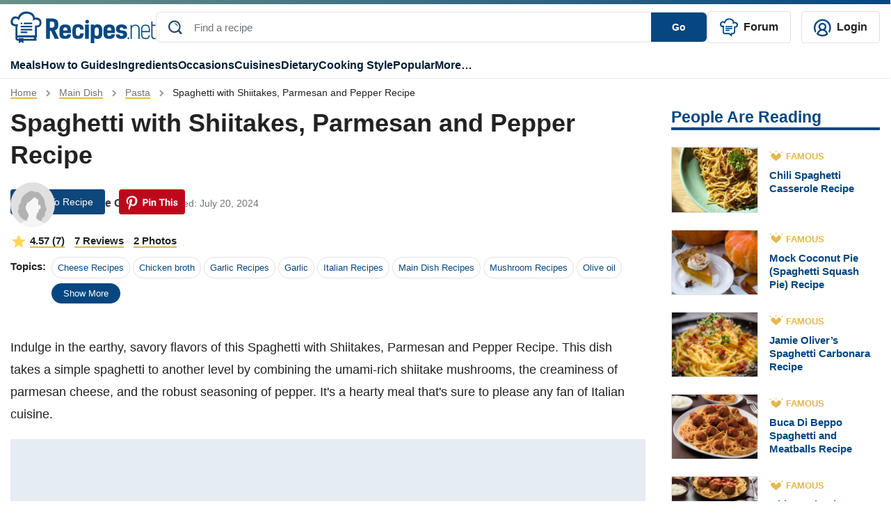

--- FILE ---
content_type: text/html; charset=UTF-8
request_url: https://recipes.net/main-dish/pasta/spaghetti-with-shiitakes-parmesan-and-pepper-recipe/
body_size: 104193
content:

<!doctype html>
<html class="no-js" lang="en">
<head>
  <meta charset="utf-8">
  <meta http-equiv="x-ua-compatible" content="ie=edge">
  <meta name="viewport" content="width=device-width, initial-scale=1, maximum-scale=1">
  <style>
    @font-face {font-family: Roboto;src: url(https://fonts.gstatic.com/s/roboto/v30/KFOlCnqEu92Fr1MmEU9fBBc4AMP6lQ.woff2);font-display:fallback;}
    .ep-autosuggest{width:350px!important;max-height:400px;overflow-y:scroll}.text-underline-warning{border-bottom:2px solid #e4b84a}.line-1{display:-webkit-box;-webkit-line-clamp:1;-webkit-box-orient:vertical;overflow:hidden}#preview-carousel{display:none}#preview-carousel.slick-initialized{display:block}#preview-carousel .slick-arrow{border:1px dotted #333}#preview-carousel-next,#preview-carousel-prev{align-items:center;display:flex;height:100%;position:absolute;top:0}#preview-carousel-prev{left:0}#preview-carousel-next{right:0}#preview-carousel-close{position:absolute;right:1rem;top:.5rem;z-index:1}body.home #cooking-styles .featured-image,body.home #other-categories .featured-image,body.home #soup-recipes .featured-image{border-top:1px solid #ccc;border-right:1px solid #ccc;border-left:1px solid #ccc;border-bottom:4px solid #064781!important;padding-top:100px;position:relative}body.home #cooking-styles .featured-image img,body.home #other-categories .featured-image img,body.home #soup-recipes .featured-image img{height:100%;left:0;object-fit:cover;object-position:center;position:absolute;top:0;width:100%;z-index:2}.article-card[data-ratio=media-16-9]::before,.recipe-card[data-ratio=media-16-9]::before{content:'';display:block;margin-bottom:.5rem;padding-top:56.25%}.article-card[data-ratio=media-4-3]::before,.recipe-card[data-ratio=media-4-3]::before{content:'';display:block;margin-bottom:.5rem;padding-top:75%}.mr-2{margin-right:.5rem!important}.ml-2{margin-left:.5rem!important}.ml-4{margin-left:1.5rem!important}.py-4{padding-top:1.5rem!important}.text-underline-warning{border-bottom:2px solid #e4b84a}.ep-autosuggest-container{position:relative}.ep-autosuggest-container .ep-autosuggest{background:#fff;border:1px solid #ccc;-webkit-box-shadow:0 2px 4px rgba(0,0,0,.2);box-shadow:0 2px 4px rgba(0,0,0,.2);display:none;position:absolute;width:100%;z-index:200}.ep-autosuggest-container .ep-autosuggest>ul{list-style:none;margin:0!important}.ep-autosuggest-container .ep-autosuggest>ul>li{font-family:sans-serif}.ep-autosuggest-container .ep-autosuggest>ul>li>a.autosuggest-link{color:#000;cursor:pointer;display:block;padding:2px 10px}.ep-autosuggest-container .ep-autosuggest>ul>li>a.autosuggest-link:active,.ep-autosuggest-container .ep-autosuggest>ul>li>a.autosuggest-link:hover{background-color:#eee;text-decoration:none}.ep-autosuggest-container .selected{background-color:#eee;text-decoration:none}.single #Random-Facts .recipe-task-random-fact ul,.single #store-freeze .recipe-task-store-freeze ul:first-child{padding-left:0;list-style-type:none}.article-con .article-main .text-con ol,.single #Trust,.single section.recipe-task-default-box{font-size:18px}.single .sticky-share{float:left;margin-right:30px}.single .content{display:inline-block;width:100%;}.recipe-task-extra::before,.single #reheat .recipe-task-reheat ol>li::before{width:30px;height:30px;background-color:#e0be52;color:#fff;display:inline-block;line-height:30px;font-weight:700;text-align:center}.single #Random-Facts{background:#f2faff;margin:20px 0;border-bottom: 5px solid #0e477c;border-right: 5px solid #0e477c;}.single #Random-Facts h2{font-style:italic;color:#0e477c}.single #Random-Facts .random-facts-icon,.single #cost-effective .cost-effective-icon{float:left;margin-right:20px}.single #Random-Facts ul li:first-child{margin-top:0}.single #Random-Facts .random-facts-icon:before{content:"";background:url(/wp-content/themes/recipes.net/assets/images/random-fact-01.svg);height:34px;width:38px;display:inline-block;margin-right:5px;top:3px;position:relative}.single #Trust{border:2px solid #c2ebff;padding:0 40px 40px;margin-top:50px;line-height:2;margin-bottom:30px;border-top:8px solid #c2ebff}.single #Trust:before{content:'';background:url(/wp-content/themes/recipes.net/assets/images/trust-01.svg) center no-repeat #fff;height:44px;width:100px!important;display:flex;align-items:center;font-size:28px;position:relative;top:-20px;padding-bottom:0;margin:0 auto}.single #Trust h2{color:#0e477c;text-align:center}.single #cost-effective{background:#f7fdfb;padding:20px 20px 20px 100px;margin:20px 0;border-bottom:5px solid #5dcfb5;border-right:5px solid #5dcfb5}.single #cost-effective h2:before{content:'';background:url(/wp-content/themes/recipes.net/assets/images/economical-01.svg) no-repeat;height:46px;width:50px;display:inline-block;margin-right:5px;margin-left:-60px;position:absolute}.recipe-task-disp .recipe-task-group .recipe-task-row img{border-radius:50%;height:128px!important;border:4px solid #e0be52;margin-right:10px}.single{counter-reset:dish-counter}.recipe-task-extra{position:relative;margin-bottom:10px}.recipe-task-extra img{display:block;width:8rem;height:auto}.recipe-task-extra::before{counter-increment:dish-counter;content:" " counter(dish-counter) " ";border-radius:50%;margin-right:10px;position:absolute;left:100px;top:7px}.single #side-dishes .recipe-task-side-dishes{border-top:5px solid #fdf4e5;padding-top:20px}.single #alternative-dish .alternative-icon,.single #healthy .healthy-icon,.single #presentation .presentation-icon,.single #reheat .reheat-icon,.single #save-time .save-time-icon,.single #side-dishes .side-dishes-icon,.single #store-freeze .store-freeze-icon,.single #substitute-ingredients .substitute-icon,.single #techniques .techniques-icon,.single #tools .tools-icon{float:left;margin-right:10px}.single #side-dishes{padding:20px 20px 20px 0}.single #alternative-dish h2,.single #healthy h2,.single #ingredients-exp h2,.single #presentation h2,.single #reader-review h2,.single #reheat h2,.single #side-dishes h2,.single #store-freeze h2,.single #substitute-ingredients h2,.single #techniques h2,.single #tools h2{display:flex}.single #side-dishes h2:before{content:'';background:url(/wp-content/themes/recipes.net/assets/images/enhance-01.svg) no-repeat;height:50px;width:50px;margin-right:15px}.single #side-dishes .recipe-task-col span.recipes-task-ref-class{text-decoration:underline;text-decoration-color:#e5b74a}.single #recipe-thoughts{border:1px solid #c2ebff;padding:30px 40px}.single #alternative-dish h2,.single #healthy h2,.single #ingredients-exp h2,.single #presentation h2,.single #recipe-thoughts h2,.single #reheat h2,.single #store-freeze h2,.single #substitute-ingredients h2,.single #tools h2{color:#0e477c}.single #store-freeze{margin-top:30px}.single #alternative-dish h2:before,.single #healthy h2:before,.single #ingredients-exp h2:before,.single #presentation h2:before,.single #reader-review h2:before,.single #reheat h2:before,.single #store-freeze h2:before,.single #substitute-ingredients h2:before,.single #tools h2:before{content:'';background:url(/wp-content/themes/recipes.net/assets/images/sub-title-icon.svg) no-repeat;height:43px;width:50px;min-width:50px;margin-right:15px}.single #ingredients-exp .recipe-task-disp.recipe-task-ingredients-intro{padding-bottom:20px}.single #reheat .recipe-task-reheat ol{list-style-type:none;counter-reset:list-counter;padding-left:0}.single #reheat .recipe-task-reheat ol>li{counter-increment:list-counter;margin-bottom:15px;position:relative}.single #reheat .recipe-task-reheat ol>li::before{content:counter(list-counter);border-radius:50%;margin-right:10px;float:left}.single #reheat .recipe-task-reheat ol>li p{display:inline-block;width:calc(100% - 40px)}.single #save-time,.single #technique-tip{background:#fff7e4;padding:20px 20px 20px 100px;margin:20px 0}.single #save-time h2:before,.single #technique-tip h2:before{content:'';background:url(/wp-content/themes/recipes.net/assets/images/tips-01.svg) no-repeat;height:48px;width:50px;margin-right:5px;margin-left:-60px;position:absolute}.single #save-time h2,.single #technique-tip h2,.single #techniques h2{color:#c58547}.single #techniques{background:#fffbf2;padding:20px 20px 20px 100px;margin:20px 0}.single #techniques h2:before{content:'';background:url(/wp-content/themes/recipes.net/assets/images/tips2-01.svg) no-repeat;height:48px;width:50px;margin-right:5px;margin-left:-60px;position:absolute}.single #techniques li::marker{color:#e8b947;font-size:1.4rem}.single #alternative-dish .recipe-task-alternative-dish li,.single #substitute-ingredients .recipe-task-substitute-ingredients li,.single #techniques li{margin-top:0;margin-bottom:0}.right-about-content,.single #alternative-dish .recipe-task-alternative-dish ul,.single #substitute-ingredients .recipe-task-substitute-ingredients ul{padding-left:50px}.single #alternative-dish .recipe-task-alternative-dish li::marker,.single #substitute-ingredients .recipe-task-substitute-ingredients li::marker{color:#0e477c;font-size:1.4rem}.single #substitute-ingredients p.substitute{color:#0e477c;font-weight:700}.single section.recipe-task-bg-box{font-size:16px}#suggested-appetizer h2,#suggested-dessert h2,#suggested-main h2,.single section.recipe-task-bg-box h2,.single section.recipe-task-default-box h2{font-size:24px}.recipe-nb+.recipe-nb{margin-top:20px;padding-top:20px;border-top:1px solid #ccc}.single #Random-Facts{padding:20px 20px 20px 100px;position:relative}.single #Random-Facts h2:before,.single #reader-review #stars:before{content:"";background:url(/wp-content/themes/recipes.net/assets/images/random-fact-01.svg) left top no-repeat;height:60px;width:50px;margin-left:-60px;position:absolute}.single .recipe-task-disp li::first-letter,.single .recipe-task-disp p::first-letter{text-transform:capitalize}.recipe-task-save-time{padding:10px 0!important}.recipe-task-cost-effective,.recipe-task-thoughts{padding:0!important}.recipe-task-techniques ul{padding-left:10px}.single .recipe-task-reader-review{border:1px solid #fff;padding:30px 40px;border-bottom:5px solid #fff}.page-template-page-feedback-template form.wpcf7-form p,.single #Introduction,.single #short-paragraph{margin-bottom:20px}.single #reader-review h2{color:#0e477c;padding-top:30px;display:none}.single #reader-review .stars{padding-left:60px;padding-top:20px}.single #reader-review .stars img{height:24px!important;width:24px!important}.single #reader-review blockquote{font-size:18px;line-height:1.4;position:relative;margin:0}.single #reader-review .reader{padding-left:60px;color:#0e477c;font-weight:700}.single #reader-review blockquote p{padding:20px 60px;font-style:italic}.single #reader-review blockquote:before{content:'‘‘';letter-spacing: -0.1em;left:0;top:-2rem;font-family:serif;font-size:6rem!important;color:#d9d8d4!important}.single #reader-review blockquote:after{content:'’’';letter-spacing: -0.1em;right:-0.2em;bottom:-1rem;font-family:serif;font-size:6rem!important;color:#d9d8d4!important}.single #reader-review blockquote:before,blockquote:after{position:absolute;color:#f1efe6;font-size:8rem;width:4rem;height:4rem}.single .container .post-metadata{position:absolute}.btn-warning{background-color:#074985;border-color:#074985}.btn-warning svg{fill:#ffffff;margin-left:10px}.ratings-container{justify-content:right;top:0;z-index:999;margin-bottom:40px!important;padding-top:10px}.ratings-container button svg,.single #feedback-form .feedback-container,.sticky-sidebar-about button,.sticky-sidebar-about ul.sidebar-list li.hidden{display:none}.ratings-container.scrolled-down{position:sticky;align-items: center !important;justify-content:center;top:calc(100vh - 135px)}.ratings-container.scrolled-down button svg{display:block}@keyframes jump{0%,100%{transform:translateY(0)}20%{transform:translateY(-5px)}}.jump{animation:.6s linear infinite alternate jump}.sticky-sidebar-about{position:-webkit-sticky;position:sticky;top:20px;background:#f4f8fb;padding:15px}.sticky-sidebar-about ul{list-style-type:none;padding-left:20px}.sticky-sidebar-about ul li{padding:5px 0}.sticky-sidebar-about ul li a{color:#222}.sticky-sidebar-about ul li a.active{font-weight:700;color:#064781;margin-left:-10px}.sticky-about-container{padding:15px 0}.sticky-sidebar-about ul li a.active:before{content:"";display:inline-block;width:0;height:0;border-top:5px solid transparent;border-bottom:5px solid transparent;border-left:5px solid #e3b74c;margin-right:5px}@media (max-width:767px){.page .container-team,.recipe-task-disp .recipe-task-group .recipe-task-row{display:block!important}.page-id-1618 article img{width:100%;object-fit:cover}.single .content{width:100%}.single section.recipe-task-default-box h2{font-size:26px}.single #Random-Facts,.single #cost-effective,.single #save-time,.single #technique-tip,.single #techniques{padding:20px 20px 20px 60px}.single .recipe-task-reader-review{padding:30px 10px}.single #reader-review blockquote p{font-size:16px; padding: 20px 40px}.single #reader-review .reader,.single #reader-review .stars{padding-left: 40px}.single .container .post-metadata{margin-bottom:0!important}.single #Random-Facts h2:before{margin-left:-50px}.recipe-task-disp .recipe-task-group .recipe-task-row img{width:128px!important;margin:0 auto;height:128px!important}.recipe-task-extra::before{left:210px!important;top:7px!important}.single #alternative-dish h2:before,.single #healthy h2:before,.single #presentation h2:before,.single #store-freeze h2:before,.single #substitute-ingredients h2:before,.single #tools h2:before{width:89px;margin-right:0;padding-right:20px}.single #side-dishes h2:before{width:164px}.single #reheat h2:before{margin-right:0}.sticky-sidebar-about button.show-less:after,.sticky-sidebar-about button.view-all:after{content:'';position:absolute;width:10px;height:10px;border-left:2px solid #064781;border-top:2px solid #064781}.right-about-content{padding-left:15px}.sticky-about-container{padding:15px}.sticky-sidebar-about button{display:block;border:none;background:0 0;font-weight:700;padding-left:25px;padding-bottom:20px}.sticky-sidebar-about button.view-all:after{bottom:26px;left:97px;transform:translate(-50%,-50%) rotate(225deg)}.sticky-sidebar-about button.show-less:after{bottom:21px;left:118px;transform:translate(-50%,-50%) rotate(45deg)}.sticky-sidebar-about{padding:0}.sticky-sidebar-about p{padding-left:25px;padding-top:15px;margin:0}.sticky-sidebar-about ul{border-bottom:1px solid #e9eaec;padding:0 25px 15px}}.single .feedback-icon{cursor:pointer}.single #feedback-form{background-color:#f7f7f7;margin-bottom: 20px;font-family:"Droid Sans",sans-serif;padding:15px 20px 10px;display:flex;justify-content:space-between;width:100%}.single #feedback-form h3{color:#6c757d;margin-right:20px;top:-5px;position:relative;font-size:16px;font-weight:400}.single #feedback-form .left>.icon-container,.single #feedback-form h3,.single #feedback-form>div{display:inline-block}.single #feedback-form span.feedback-icon{padding-left:24px}.single #feedback-form span.feedback-icon.positive{background-image:url(/wp-content/themes/recipes.net/assets/svg/yes-icon-01.svg);width:18px;height:18px;display:inline-block;margin-right:40px;background-repeat:no-repeat}.single #feedback-form span.feedback-icon.negative>span,.single #feedback-form span.feedback-icon.positive>span{position:relative;top:-5px}.single #feedback-form span.feedback-icon.negative{background-image:url(/wp-content/themes/recipes.net/assets/svg/no-icon-01.svg);width:18px;height:18px;display:inline-block;background-repeat:no-repeat}.single #feedback-form span.feedback-flag{background-image:url(/wp-content/themes/recipes.net/assets/svg/report-flag-01.svg);width:20px;height:21px;display:inline-block;cursor:pointer;background-repeat:no-repeat}.single #feedback-form>div{position:relative;top:5px}.single #feedback-form .left{width:97%}.single #feedback-form span.feedback-message{font-weight:700;color:#6c757d;position:relative;top:-5px;font-size:16px}.single #feedback-form span.feedback-icon.message{background-image:url(/wp-content/themes/recipes.net/assets/svg/thanks-icon-01.svg);width:22px;height:23px;display:inline-block}.single #feedback-form .right{display:flex;justify-content:flex-end}.single #feedback-form .right span.close{display:none;position:relative;cursor:pointer}.single #feedback-form .right span.close:after{display:inline-block;content:"\00d7"}.page-template-page-feedback-template .default-page p{line-height:30px}.page-template-page-feedback-template form.wpcf7-form{margin-top:20px;border:1px solid #eee;padding:40px}.page-template-page-feedback-template form.wpcf7-form label{font-weight:700;color:#000}.page-template-page-feedback-template form.wpcf7-form label span.asteris{color:red}.page-template-page-feedback-template form.wpcf7-form label input{background-color:#eff3f6;border:none;padding:10px 20px;color:#a3a7aa}.page-template-page-feedback-template form.wpcf7-form span.privacy{font-size:12px}.page-template-page-feedback-template form.wpcf7-form #input-submit{background:#00235d;color:#fff;border:none;padding:10px 0;cursor:pointer}.page-template-page-feedback-template form.wpcf7-form #input-cancel{background:0 0;border:1px solid #00235d;color:#00235d;padding:10px 0;cursor:pointer}.page-template-page-feedback-template form.wpcf7-form .btn-submit{width:407px;display:flex}.page-template-page-feedback-template form.wpcf7-form .btn-submit .left{width:50%;margin-right:5px}.page-template-page-feedback-template form.wpcf7-form .btn-submit .right{width:50%;margin-left:5px}.page-template-page-feedback-template form.wpcf7-form .btn-submit input{width:100%;text-align:center}@media only screen and (max-width:768px){.page-template-page-feedback-template form.wpcf7-form .btn-submit,.page-template-page-feedback-template form.wpcf7-form label input{width:100%}.page-template-page-feedback-template form.wpcf7-form ul li{line-height:20px}.page-template-page-feedback-template form.wpcf7-form{padding:20px}.page-template-page-feedback-template form.wpcf7-form p{margin-bottom:20px;line-height:20px}}.recipe-forum {font-style: italic}.topics ul{flex-wrap: wrap}
  </style>
 <style>
    #site-footer .social-icons{padding-left:0!important}#site-footer .social-text{font-size:1.125em}#site-footer .copy-right,#site-footer nav a{font-size:.875em}#site-footer .left-footer-container{width:50%}#site-footer nav li{width:calc(50% - 20px);margin:0 10px 10px 0!important;box-sizing:border-box}#site-footer nav li.bold{font-weight:700}#site-footer .social-icons a.youtube:before{width:24px;height:18px;background-image:url(/wp-content/themes/recipes.net/assets/svg/youtube-01.svg);content:'';display:block;position:relative;bottom:0;padding:0 5px;background-size:cover;float:left;margin-right:5px;top:2px;margin-left:5px}#site-footer .social-icons a.facebook:before,#site-footer .social-icons a.instagram:before,#site-footer .social-icons a.pinterest:before,#site-footer .social-icons a.twitter:before{width:24px;height:24px;content:'';display:block;position:relative;bottom:0;padding:0 5px;background-size:cover;float:left;margin-right:5px}#site-footer .social-icons a.pinterest:before{background-image:url(/wp-content/themes/recipes.net/assets/svg/pin-01.svg);margin-left:5px}#site-footer .social-icons a.instagram:before{background-image:url(/wp-content/themes/recipes.net/assets/svg/ig-01.svg);margin-left:5px}#site-footer .social-icons a.twitter:before{background-image:url(/wp-content/themes/recipes.net/assets/svg/x-01.svg)}#site-footer .social-icons a.facebook:before{background-image:url(/wp-content/themes/recipes.net/assets/svg/fb-01.svg);margin-left:5px}@media (max-width:768px){#site-footer #footer-sitemap,#site-footer .social-icons{display:block!important}#site-footer nav li{border-right:none!important;padding:0}#site-footer .left-footer-container{width:100%}#menu-footer-menu,#menu-new-footer-menu{justify-content:normal!important}#menu-new-footer-menu{margin-bottom:20px!important;margin-top:20px}#site-footer nav a{font-size:1em}#site-footer .social-text{font-size:1.35em}#site-footer .left-footer-container a.d-flex{margin-bottom:0!important}#site-footer .copy-right{display:block!important;font-size:1em}#site-footer .left-footer-container img{width:180px}}
     
  </style>
  <style>
    .review-rating,.review-tags{margin-bottom:5px}.single .user-profile{display:flex;align-items:center}.single .user-profile img{border-radius:50%}.single .user-profile .name{color:#064781;font-weight:700;margin-left:15px;text-transform:capitalize}.single #feedback_form .tag{border:1px solid #ccc;padding:2px 10px;border-radius:20px;display:inline-block;margin-bottom:10px;margin-right:10px;cursor:pointer;color:#064781}.single #feedback_form .tag.active,.single #feedback_form .tag:hover{background-color:#064781;color:#fff}.single #feedback_form .tag_cloud_container{margin-top:20px;border-top:1px solid #ccc;padding-top:20px;margin-bottom:20px}.single #feedback_form textarea{border-color:#ccc;min-width:100%;min-height:100px;padding:20px;color:#757575}.file-input,.file-input-container .custom-file-button.attachment .gray,.file-input-container .custom-file-button.attachment .label,.file-input-container .custom-file-button.attachment svg{display:none}.custom-file-button,.single #feedback_form .file-input-container .file-input-text{display:inline-block}.custom-file-button{padding:20px 80px;color:#000;cursor:pointer;border-radius:5px;border:2px dashed #064781;text-align:center}#totalratingCount,.file-input-container{margin-top:20px}.file-input-container .custom-file-button.attachment{padding:0;top:-20px;position:relative}.thumbnail-container{position:relative}.remove-icon{position:absolute;top:5px;right:5px;width:22px;height:25px;background-image:url('/wp-content/themes/recipes.net/assets/svg/delete-icon-01.svg');background-size:cover;cursor:pointer;background-color:#343a40;z-index:100;display:none}.custom-file-button .gray{color:#ccc}.single #feedback_form .file-input-container .file-input-text ul li{margin:0 0 0 20px}.single #feedback_form .file-input-container .file-input-text ul li::marker{color:#064781}.single #feedback_form #feedbackButton{border:none;background-color:#064781;color:#fff;border-radius:5px;padding:5px 100px;text-transform:capitalize;margin-right:10px}.single #feedback_form #cancelButton{border:none;background-color:#f3f3f3;color:#222;border-radius:5px;padding:5px 100px;text-transform:capitalize}.single #feedback_form .star-rating__text{margin-left:20px}.review-list .review-item .review-image img{width:100%}.single .feedback-container{width: calc(100% - 66px);}@media only screen and (max-width:768px){.single .feedback-container{width:90%}.star-rating{width:7rem}.radio-label:before{font-size:20px}}@media only screen and (max-width:941px){.single #feedback_form #feedbackButton{margin-bottom:20px}.single #feedback_form .file-input-container .file-input-text ul{padding-left:0}}#ratingCount,.review-list{margin-top:10px}.progress{width:50%;margin-left:10px;height:10px!important;background-color:#f3f3f3!important;margin-right:10px;display:inline-grid!important;border-radius:inherit!important;}.review-list .review-intro{white-space:nowrap;position:relative;display:flex;align-items:center;font-size: 20px;}.review-list #sort-select{float:inline-end;position: relative; z-index: 1;}.review-list .review-intro::after{content:"";display:block;width:100%;border-top:2px solid #e7bf6c;margin-top:10px;margin-left:10px}.review-list .review-item .review-image{width:200px;display:inline-grid;margin-right:20px}.review-list .review-info .review-content{display:inline-block;width:calc(100% - 320px - 35px);vertical-align:top}.review-author,.review-date{display:inline;color:#adadad}.review-tags .tag_cloud{margin-right:10px;float:left}.review-tags .tag_cloud:last-child{float:none}.review-tags .tag_cloud:before{width:20px;height:20px;background-image:url(/wp-content/themes/recipes.net/assets/svg/check-symbol-circle.svg);content:'';display:block;position:relative;bottom:0;padding:0 5px;background-size:cover;float:left;margin-right:5px}.review-author{color:#064781;font-weight:700;text-transform:capitalize;border-right:1px solid #adadad;padding-right:12px}.review-date{padding-left:12px;}.review-item{border-bottom:1px solid #adadad;padding-bottom:20px;padding-top:10px}.review-item:last-child{border-bottom:none}.review-rating{color:gold}.review-rating .star-icon:not(:last-child){margin-right:5px}#feedback_form button.load-more-btn{background:0 0;border:2px solid #064781;border-radius:5px;padding:5px 25px;color:#064781;font-weight:700}
  </style>
  <style>
    .review-item{position:relative}.edit-review-button{position:absolute;bottom:20px;right:0;background:0 0;border:none;color:#222;text-decoration:none}.edit-review-button::after{content:'';position:absolute;left:5%;bottom:4px;width:90%;border-bottom:2px solid #e7bf6c;text-align:center}
  </style>
        <style>
    .star-rating {
      display: inline-flex;
      flex-direction: row-reverse;
      justify-content: flex-end;
      border-right: 0.0625rem solid rgba(0,0,0,.15);
      width: 11rem;
    }
    .radio-input {
      position: fixed;
      opacity: 0;
      pointer-events: none;
    }

    .radio-label {
      cursor: pointer;
      font-size: 0;
      color: rgba(0,0,0,0.2);
      transition: color 0.1s ease-in-out;
    }

    .radio-label:before {
      content: "★";
      display: inline-block;
      font-size: 32px;
    }
        
    .radio-input:checked ~ .radio-label {
      color: #ffc700;
      color: gold;
    }

    .radio-label:hover,
    .radio-label:hover ~ .radio-label {
      color: goldenrod;
    }

    .radio-input:checked + .radio-label:hover,
    .radio-input:checked + .radio-label:hover ~ .radio-label,
    .radio-input:checked ~ .radio-label:hover,
    .radio-input:checked ~ .radio-label:hover ~ .radio-label,
    .radio-label:hover ~ .radio-input:checked ~ .radio-label {
      color: darkgoldenrod;
    }
</style>
  <style>
    #feedback_form .feedback-container .review-item .review-image{width:200px;display:inline-grid;margin-right:20px}#feedback_form .feedback-container .review-item .review-image img{width:100%}#feedback_form .feedback-container .review-item .review-info .review-content{display:inline-block;width:calc(100% - 320px - 35px);vertical-align:top}.review-item{position:relative}.edit-review-button{position:absolute;bottom:20px;right:0;background:0 0;border:none;color:#222;text-decoration:none}.edit-review-button::after{content:'';position:absolute;left:5%;bottom:4px;width:75%;border-bottom:2px solid #e7bf6c;text-align:center;margin-left: 26px;}.edit-review-button:before{width:20px;height:20px;background-image:url(/wp-content/themes/recipes.net/assets/svg/edit-icon-01.svg);content:'';display:block;position:relative;bottom:0;padding:0 5px;background-size:cover;float:left;margin-right:5px;top:2px;margin-left:5px}
  </style>
    <style>
    body.single .featured-image>img{z-index:0}.text-warning-topic{color:#222}.single .topic ul li{border:1px solid #dee2e6;border-radius:20px!important}.single .topic ul li a{background-color:transparent}.single .topic ul li a:hover{background-color:#064781;color:#fff!important;border-radius:20px!important}.share-floating{top:100px!important;position:sticky!important;height:308px;margin-left:-65px;width:1px!important;margin-right:65px!important;display:none!important}.share-floating.absolute{position:absolute}.jpibfi_container p,.ratings-container.scrolled-down .right-div-pinterest-button{display:none}.article-content{width:calc(100% - 1px)}@media (min-width:1420px){.share-floating{display:block!important;width:10px;margin-right:70px}.share-floating .sticky-share{position:relative}.share-floating .sticky-share .social-media{position:absolute;top:0}}@media (max-width:768px){.single .author-section .flex-row{flex-direction:column!important}.single .author-section .flex-row small{margin-left:0!important}}.single .container .ratings-container.scrolled-down{position:sticky;justify-content:center;top:calc(100vh - 135px);z-index:100}
    </style>
    <style>
	.single .feedback-container #totalCount{
		color: #064781;
		font-size: 20px;
		font-weight: bold;
		font-family: Roboto, Helvetica, Arial, sans-serif;
	}	
	.single .feedback-container .feedback-inner-container{
		margin-top: 15px;
	}
	.single section#feedback_form{
	border: 1px solid #D1DCE7;
    padding: 25px;
	}
	.single .topic ul li a.badge{border-radius: 20px;}
    .review-item svg{filter:brightness(0) saturate(100%) invert(75%) sepia(46%) saturate(537%) hue-rotate(358deg) brightness(105%) contrast(101%)}
    #ratingCount svg{filter:brightness(0) saturate(100%) invert(75%) sepia(46%) saturate(537%) hue-rotate(358deg) brightness(105%) contrast(101%);margin-left:8px;width:20px;height:20px}
    .review-list #sort-select{border:none}
    .review-list #sort-select{-webkit-appearance:none;-moz-appearance:none;appearance:none;padding-right:20px;background-image:url('data:image/svg+xml;utf8,<svg xmlns="http://www.w3.org/2000/svg" width="18" height="18" viewBox="0 0 16 16"><path fill="darkblue" d="M4.22 5.83l3.785 3.71 3.787-3.71c.218-.213.574-.213.793 0 .22.213.22.558 0 .771l-4.15 4.065c-.218.213-.573.213-.791 0l-4.15-4.065c-.218-.213-.218-.558 0-.77.218-.214.574-.214.792 0z"/></svg>');background-repeat:no-repeat;background-position:right center}
    #sort-select::-ms-expand{display:none}
	@media (max-width:768px){
		.single section#feedback_form{padding: 25px 0px;}
		.single #feedback_form .tag_cloud_container span{margin-bottom: 10px;display: flex;}
		.single #feedback_form textarea{padding: 0px 20px;}
		.custom-file-button{width: 100%;padding: 10px 80px;}
		.custom-file-button svg{width: 26px;height: 22px;}
		.custom-file-button .label{font-weight: bold;}
		.custom-file-button .gray{position: relative;top: -10px;}
		.single #feedback_form .file-input-container .file-input-text ul{margin-bottom:0px;}
		.single #feedback_form #cancelButton, .single #feedback_form #feedbackButton{width:100%;}
		#totalratingCount{font-weight:bold;}
		#feedback_form .feedback-container .review-item .review-info .review-content{width: calc(100% - 225px);}
		.radio-label:before{font-size: 23px;}
		.star-rating{width: 8rem;}
		.review-item{padding-bottom: 50px;}
		.review-list .review-item{padding-bottom: 20px;}
		.edit-review-button{left: 0;width: fit-content;padding-left: 0px;}
		.edit-review-button:before{margin-left:0px;}
        .review-tags .tag_cloud{display: flex;align-items: center;}
		.review-tags .tag_cloud:before{width:22px; height:22px;}
		.review-tags{display: flex;flex-wrap: wrap;}
		.review-image + .review-content {width: calc(100% - 225px)!important;}
		#feedback_form .feedback-container .review-item .review-info .review-content{width:100%;}
	}
	
</style>
	<style>  a[ data-wpil-keyword-link="linked"] {
	color: #343a40!important;
	border-bottom: 3px solid #e4b84a;
	font-weight: 700!important;
 }</style>
<style>
.gallery-template-default  .horizontal-list {display: flex;flex-direction: row;justify-content: center; gap: 10px; }
.gallery-template-default .content{width:100%}
.gallery-template-default .post-metadata .mr-auto span{margin-right:10px}
.gallery-template-default .post-metadata .mr-auto small em{font-style:normal}
.gallery-template-default .social-container {justify-content: right; top: 0px;padding-top: 10px;width: calc(100% - 80px);}
.gallery-template-default .social-container .social-media{display: flex;align-items: center;}
.gallery-template-default .social-container .social-media >div{margin-right: 20px;}
.gallery-template-default .collection-intro{font-size: 18px;line-height:30px}
.gallery-template-default .collection-details{margin-top:40px}
.gallery-template-default .details-num{background-color:#e5b64c;float:left;color:#fff;text-align:center;border-radius:4px;padding:0 15.4px}
.gallery-template-default .details-num-count{font-size:24px;line-height:1.54}
.gallery-template-default .details-num-total{font-size:14px;margin-top:-10px}
.gallery-template-default .details-title{font-size:28px;color:#155288;font-weight:700;display:flex;margin-left:75px;align-items:center;min-height:52px}
.gallery-template-default .details-title h2{font-size:28px;margin:0}
.gallery-template-default .details-image{margin-top:20px}
.gallery-template-default .details-image img{width:100%}
.gallery-template-default .details-snippet{padding-top:12px;font-size:18px;color:#222222;line-height:30px}
.gallery-template-default .details-link{background-color:#064781;width:fit-content;border-radius:6px;padding:10px 16px 10px 16px;margin-top:10px}
.gallery-template-default .details-link a{color:#fff;font-size:16px;font-weight:700}
@media (max-width: 1190px){
.gallery-template-default .container .post-metadata{position:relative;margin-bottom: 0px !important;}
.gallery-template-default .social-container{justify-content: flex-start;}
}
@media (max-width:768px){
.gallery-template-default .details-link{text-align:center;width:100%}
}
@media (max-width:991px){
.gallery-template-default .details-title{font-size:19px}
.gallery-template-default .details-num{margin-bottom:20px}
.gallery-template-default .details-title{line-height:1.2}
}		
</style>
<style>
.rating-review{margin-bottom:10px}
.rating-review svg{filter:brightness(0) saturate(100%) invert(75%) sepia(46%) saturate(537%) hue-rotate(358deg) brightness(105%) contrast(101%)}
.btn-warning{background-color:#0e477c;border-color:#0e477c}
.rating-review span.underlined-text{position:relative;margin-right:10px;font-weight:600;cursor:pointer;color:#222}
.rating-review span.underlined-text::after{content:"";position:absolute;left:0;bottom:-2px;width:100%;height:2px;background-color:#e4b84a}
@media (max-width:768px){
.single .container .post-metadata{position:relative}
.single .ratings-container{flex-direction:row;justify-content:flex-start;padding-top:0;margin-bottom:0!important}
.single .ratings-container button{margin-right:10px!important; top:-8px!important;}
.single .topic ul button.show-more-btn{font-size:30px;background-color:transparent;border-color:#dee2e6;padding:0 8px}
.single .topic ul button.show-more-btn span.show-more-text{display:none}
.single .topic ul button.show-more-btn span.rounded-circle{display:inline-block!important;width:5px;height:5px;border-radius:50%;background-color:#064781;vertical-align:middle;position:relative;top:-1px}
}
</style>
<style>
.single h1{font-size:36px}
.single .container .post-metadata .font-weight-bold{font-size:16px}
.single .container .post-metadata small em{white-space:nowrap;font-style:normal;font-size:14px}
.single .topic ul li a{font-weight:400}
.average-count-star>svg:last-child{margin-right:8px}
.single .topic ul li{margin-bottom:10px!important}
#breadcrumb-navigation li a{display:inline-block;position:relative}
#breadcrumb-navigation li a::after{content:"";position:absolute;left:0;bottom:4px;width:100%;height:2px;background-color:#e4b84a}
.single .container .post-metadata{position:absolute}
.ratings-container{justify-content:right;top:0;z-index:999;margin-bottom:40px!important;padding-top:10px}
#breadcrumbs ul li a{border-bottom: 2px solid #e4b84a!important;}
@media (max-width:991px){
.single .container .post-metadata{position:relative}
}
@media (max-width:768px){
.single .ratings-container{flex-direction:row;justify-content:flex-start;padding-top:0;margin-bottom:0!important}
}
body.single article .featured-image{border-image:linear-gradient(90deg,#064781 110px,#E5B64C 0,#E5B64C) 5!important;}	
</style>
 
        <script>(function(w,d,s,l,i){w[l]=w[l]||[];w[l].push({'gtm.start': new Date().getTime(),event:'gtm.js'});var f=d.getElementsByTagName(s)[0], j=d.createElement(s),dl=l!='dataLayer'?'&l='+l:'';j.async=true;j.src= 'https://www.googletagmanager.com/gtm.js?id='+i+dl;f.parentNode.insertBefore(j,f); })(window,document,'script','dataLayer','GTM-MV98CD4');</script>
    <meta name='robots' content='index, follow, max-image-preview:large, max-snippet:-1, max-video-preview:-1' />
<meta property="og:title" content="Spaghetti with Shiitakes, Parmesan and Pepper Recipe"/>
<meta property="og:description" content="    How To Make Spaghetti with Shiitakes, Parmesan and Pepper   Print    In just minutes, you "/>
<meta property="og:image:alt" content="spaghetti-with-shiitakes-parmesan-and-pepper-recipe"/>
<meta property="og:image" content="https://recipes.net/wp-content/uploads/2021/03/spaghetti-with-shiitakes-parmesan-and-pepper-recipe.png"/>
<meta property="og:image:width" content="1311"/>
<meta property="og:image:height" content="736"/>
<meta property="og:type" content="article"/>
<meta property="og:article:published_time" content="2021-03-17 16:37:58"/>
<meta property="og:article:modified_time" content="2024-07-20 01:31:04"/>
<meta name="twitter:card" content="summary">
<meta name="twitter:title" content="Spaghetti with Shiitakes, Parmesan and Pepper Recipe"/>
<meta name="twitter:description" content="    How To Make Spaghetti with Shiitakes, Parmesan and Pepper   Print    In just minutes, you "/>
<meta name="twitter:image" content="https://recipes.net/wp-content/uploads/2021/03/spaghetti-with-shiitakes-parmesan-and-pepper-recipe.png"/>
<meta name="twitter:image:alt" content="spaghetti-with-shiitakes-parmesan-and-pepper-recipe"/>
<meta name="author" content="Kathrine Givens"/>

	<!-- This site is optimized with the Yoast SEO plugin v19.10 - https://yoast.com/wordpress/plugins/seo/ -->
	<title>Spaghetti with Shiitakes, Parmesan and Pepper | Recipes.net</title>
	<meta name="description" content="In just minutes, you can enjoy this delicious spaghetti dish with earthy shiitake mushrooms, spiced with pepper, and served with loads of parmesan!" />
	<link rel="canonical" href="https://recipes.net/main-dish/pasta/spaghetti-with-shiitakes-parmesan-and-pepper-recipe/" />
	<meta property="og:url" content="https://recipes.net/main-dish/pasta/spaghetti-with-shiitakes-parmesan-and-pepper-recipe/" />
	<meta property="og:site_name" content="Recipes.net" />
	<meta property="article:published_time" content="2021-03-17T16:37:58+00:00" />
	<meta property="article:modified_time" content="2024-07-20T01:31:04+00:00" />
	<meta property="og:image" content="https://recipes.net/wp-content/uploads/2021/03/spaghetti-with-shiitakes-parmesan-and-pepper-recipe.png" />
	<meta property="og:image:width" content="1311" />
	<meta property="og:image:height" content="736" />
	<meta property="og:image:type" content="image/png" />
	<meta name="author" content="Kathrine Givens" />
	<meta name="twitter:label1" content="Written by" />
	<meta name="twitter:data1" content="Kathrine Givens" />
	<meta name="twitter:label2" content="Est. reading time" />
	<meta name="twitter:data2" content="1 minute" />
	<!-- / Yoast SEO plugin. -->


<link rel='dns-prefetch' href='//s.w.org' />
    <!-- Critical CSS -->
    <style type="text/css">:root{--blue:#064781;--indigo:#6610f2;--purple:#6f42c1;--pink:#f1ae9b;--red:#bf0426;--orange:#f68834;--yellow:#e4b84a;--green:#28a745;--teal:#20c997;--cyan:#679187;--white:#fff;--gray:#6c757d;--gray-dark:#343a40;--moss:#6e958f;--lightblue:#c3eaff;--coolgray:#f4f9fd;--primary:#064781;--secondary:#6c757d;--success:#28a745;--info:#679187;--warning:#e4b84a;--danger:#bf0426;--light:#e9eaeb;--dark:#343a40;--breakpoint-xs:0;--breakpoint-sm:576px;--breakpoint-md:768px;--breakpoint-lg:992px;--breakpoint-xl:1200px;--font-family-sans-serif:-apple-system,BlinkMacSystemFont,"Segoe UI",Roboto,"Helvetica Neue",Arial,"Noto Sans","Liberation Sans",sans-serif,"Apple Color Emoji","Segoe UI Emoji","Segoe UI Symbol","Noto Color Emoji";--font-family-monospace:SFMono-Regular,Menlo,Monaco,Consolas,"Liberation Mono","Courier New",monospace}*,:after,:before{-webkit-box-sizing:border-box;box-sizing:border-box}html{font-family:sans-serif;line-height:1.15;-webkit-text-size-adjust:100%}article,aside,figcaption,header,nav,section{display:block}body{margin:0;font-family:-apple-system,BlinkMacSystemFont,Segoe UI,Roboto,Helvetica Neue,Arial,Noto Sans,Liberation Sans,sans-serif;font-size:.938rem;font-weight:400;line-height:1.8;color:#222;text-align:left;background-color:#fff}h1,h2{margin-top:0;margin-bottom:.5rem}p{margin-top:0;margin-bottom:1rem}ol,ul{margin-bottom:1rem}ol,ul{margin-top:0}ul ul{margin-bottom:0}small{font-size:80%}a{color:#064781;text-decoration:none;background-color:transparent}img{border-style:none}img,svg{vertical-align:middle}svg{overflow:hidden}label{display:inline-block;margin-bottom:.5rem}button{border-radius:0}button,input{margin:0;font-family:inherit;font-size:inherit;line-height:inherit}button,input{overflow:visible}button{text-transform:none}[type=button],[type=submit],button{-webkit-appearance:button}[type=button]::-moz-focus-inner,[type=submit]::-moz-focus-inner,button::-moz-focus-inner{padding:0;border-style:none}input[type=checkbox]{-webkit-box-sizing:border-box;box-sizing:border-box;padding:0}::-webkit-file-upload-button{font:inherit;-webkit-appearance:button}.h2,.h4,.h5,h1,h2{margin-bottom:.5rem;font-weight:700;line-height:1.3}h1{font-size:2.1105rem}.h2,h2{font-size:1.876rem}.h4{font-size:1.407rem}.h5{font-size:1.1256rem}.small,small{font-size:80%;font-weight:400}.list-unstyled{padding-left:0;list-style:none}.container{width:100%;padding-right:15px;padding-left:15px;margin-right:auto;margin-left:auto}@media (min-width:576px){.container{max-width:540px}}@media (min-width:768px){.container{max-width:720px}}@media (min-width:992px){.container{max-width:960px}}@media (min-width:1200px){.container{max-width:1300px}}.row{display:-webkit-box;display:-ms-flexbox;display:flex;-ms-flex-wrap:wrap;flex-wrap:wrap;margin-right:-15px;margin-left:-15px}.no-gutters{margin-right:0;margin-left:0}.no-gutters>.col,.no-gutters>[class*=col-]{padding-right:0;padding-left:0}.col,.col-3,.col-6,.col-lg-2,.col-lg-3,.col-lg-4,.col-lg-8,.col-lg-9,.col-md-4,.col-md-5,.col-md-7,.col-sm-2,.col-sm-auto,.col-xl-2,.col-xl-3,.col-xl-9{position:relative;width:100%;padding-right:15px;padding-left:15px}.col{-ms-flex-preferred-size:0;flex-basis:0;-webkit-box-flex:1;-ms-flex-positive:1;flex-grow:1;max-width:100%}.col-3{-webkit-box-flex:0}.col-3{-ms-flex:0 0 25%;flex:0 0 25%;max-width:25%}.col-6{-ms-flex:0 0 50%;flex:0 0 50%;max-width:50%}.col-6{-webkit-box-flex:0}@media (min-width:576px){.col-sm-auto{-webkit-box-flex:0;-ms-flex:0 0 auto;flex:0 0 auto;width:auto;max-width:100%}.col-sm-2{-webkit-box-flex:0;-ms-flex:0 0 16.66666667%;flex:0 0 16.66666667%;max-width:16.66666667%}}@media (min-width:768px){.col-md-4{-webkit-box-flex:0;-ms-flex:0 0 33.33333333%;flex:0 0 33.33333333%;max-width:33.33333333%}.col-md-5{-webkit-box-flex:0;-ms-flex:0 0 41.66666667%;flex:0 0 41.66666667%;max-width:41.66666667%}.col-md-7{-webkit-box-flex:0;-ms-flex:0 0 58.33333333%;flex:0 0 58.33333333%;max-width:58.33333333%}}@media (min-width:992px){.col-lg-2{-webkit-box-flex:0;-ms-flex:0 0 16.66666667%;flex:0 0 16.66666667%;max-width:16.66666667%}.col-lg-3{-webkit-box-flex:0;-ms-flex:0 0 25%;flex:0 0 25%;max-width:25%}.col-lg-4{-webkit-box-flex:0;-ms-flex:0 0 33.33333333%;flex:0 0 33.33333333%;max-width:33.33333333%}.col-lg-8{-webkit-box-flex:0;-ms-flex:0 0 66.66666667%;flex:0 0 66.66666667%;max-width:66.66666667%}.col-lg-9{-webkit-box-flex:0;-ms-flex:0 0 75%;flex:0 0 75%;max-width:75%}}@media (min-width:1200px){.col-xl-2{-webkit-box-flex:0;-ms-flex:0 0 16.66666667%;flex:0 0 16.66666667%;max-width:16.66666667%}.col-xl-3{-webkit-box-flex:0;-ms-flex:0 0 25%;flex:0 0 25%;max-width:25%}.col-xl-9{-webkit-box-flex:0;-ms-flex:0 0 75%;flex:0 0 75%;max-width:75%}}.form-control{display:block;width:100%;height:calc(1.8em + .5rem + 2px);padding:.25rem 1rem;font-size:.938rem;font-weight:400;line-height:1.8;color:#495057;background-color:#fff;background-clip:padding-box;border:1px solid #ced4da;border-radius:.25rem}.form-control::-ms-expand{background-color:transparent;border:0}.form-control::-webkit-input-placeholder{color:#6c757d;opacity:1}.form-control::-moz-placeholder{color:#6c757d;opacity:1}.form-control::-ms-input-placeholder{color:#6c757d;opacity:1}.form-group{margin-bottom:1rem}.btn{display:inline-block;font-weight:400;color:#222;text-align:center;vertical-align:middle;background-color:transparent;border:1px solid transparent;padding:.25rem 1rem;font-size:.938rem;line-height:1.8;border-radius:.25rem}.btn-primary{color:#fff;background-color:#064781;border-color:#064781}.btn-warning{color:#222;background-color:#e4b84a;border-color:#e4b84a}.btn-sm{padding:.25rem .5rem;font-size:.82075rem;line-height:1.5;border-radius:.2rem}.fade:not(.show){opacity:0}.input-group{position:relative;display:-webkit-box;display:-ms-flexbox;display:flex;-ms-flex-wrap:wrap;flex-wrap:wrap;-webkit-box-align:stretch;-ms-flex-align:stretch;align-items:stretch;width:100%}.input-group>.form-control{position:relative;-webkit-box-flex:1;-ms-flex:1 1 auto;flex:1 1 auto;width:1%;min-width:0;margin-bottom:0}.input-group:not(.has-validation)>.form-control:not(:last-child){border-top-right-radius:0;border-bottom-right-radius:0}.input-group-append{display:-webkit-box;display:-ms-flexbox;display:flex}.input-group-append .btn{position:relative;z-index:2}.input-group-append{margin-left:-1px}.input-group>.input-group-append>.btn{border-top-left-radius:0;border-bottom-left-radius:0}.modal{position:fixed;top:0;left:0;z-index:1050;display:none;width:100%;height:100%;overflow:hidden;outline:0}.modal-dialog{position:relative;width:auto;margin:.5rem}.modal.fade .modal-dialog{-webkit-transform:translateY(-50px);transform:translateY(-50px)}.modal-dialog-centered{display:-webkit-box;display:-ms-flexbox;display:flex;-webkit-box-align:center;-ms-flex-align:center;align-items:center;min-height:calc(100% - 1rem)}.modal-dialog-centered:before{display:block;height:calc(100vh - 1rem);height:-webkit-min-content;height:-moz-min-content;height:min-content;content:""}.modal-content{position:relative;display:-webkit-box;display:-ms-flexbox;display:flex;-webkit-box-orient:vertical;-webkit-box-direction:normal;-ms-flex-direction:column;flex-direction:column;width:100%;background-color:#fff;background-clip:padding-box;border:1px solid rgba(0,0,0,.2);border-radius:.3rem;outline:0}.modal-body{position:relative;-webkit-box-flex:1;-ms-flex:1 1 auto;flex:1 1 auto;padding:1rem}@media (min-width:576px){.modal-dialog{max-width:500px;margin:1.75rem auto}.modal-dialog-centered{min-height:calc(100% - 3.5rem)}.modal-dialog-centered:before{height:calc(100vh - 3.5rem);height:-webkit-min-content;height:-moz-min-content;height:min-content}}.bg-secondary{background-color:#6c757d!important}.bg-light{background-color:#e9eaeb!important}.bg-dark{background-color:#343a40!important}.bg-white{background-color:#fff!important}.bg-transparent{background-color:transparent!important}.border{border:1px solid #dee2e6!important}.border-top{border-top:1px solid #dee2e6!important}.border-bottom{border-bottom:1px solid #dee2e6!important}.border-left{border-left:1px solid #dee2e6!important}.border-0{border:0!important}.border-top-0{border-top:0!important}.border-right-0{border-right:0!important}.border-bottom-0{border-bottom:0!important}.border-left-0{border-left:0!important}.border-primary{border-color:#064781!important}.border-light{border-color:#e9eaeb!important}.rounded{border-radius:.25rem!important}.rounded-left{border-bottom-left-radius:.25rem!important}.rounded-left{border-top-left-radius:.25rem!important}.rounded-circle{border-radius:50%!important}.rounded-0{border-radius:0!important}.d-none{display:none!important}.d-block{display:block!important}.d-flex{display:-webkit-box!important;display:-ms-flexbox!important;display:flex!important}.d-inline-flex{display:-webkit-inline-box!important;display:-ms-inline-flexbox!important;display:inline-flex!important}@media (min-width:768px){.d-md-block{display:block!important}}@media (min-width:992px){.d-lg-none{display:none!important}.d-lg-inline{display:inline!important}.d-lg-block{display:block!important}.d-lg-flex{display:-webkit-box!important;display:-ms-flexbox!important;display:flex!important}.d-lg-inline-flex{display:-webkit-inline-box!important;display:-ms-inline-flexbox!important;display:inline-flex!important}}.flex-column{-webkit-box-direction:normal!important}.flex-column{-webkit-box-orient:vertical!important;-ms-flex-direction:column!important;flex-direction:column!important}.justify-content-end{-webkit-box-pack:end!important;-ms-flex-pack:end!important;justify-content:flex-end!important}.justify-content-center{-webkit-box-pack:center!important;-ms-flex-pack:center!important;justify-content:center!important}.justify-content-between{-webkit-box-pack:justify!important;-ms-flex-pack:justify!important;justify-content:space-between!important}.align-items-center{-webkit-box-align:center!important;-ms-flex-align:center!important;align-items:center!important}.overflow-hidden{overflow:hidden!important}.position-relative{position:relative!important}.position-absolute{position:absolute!important}.position-fixed{position:fixed!important}.sr-only{position:absolute;width:1px;height:1px;padding:0;margin:-1px;overflow:hidden;clip:rect(0,0,0,0);white-space:nowrap;border:0}.w-100{width:100%!important}.h-100{height:100%!important}.h-auto{height:auto!important}.my-0{margin-top:0!important}.mb-0,.my-0{margin-bottom:0!important}.mr-1,.mx-1{margin-right:.25rem!important}.mb-1{margin-bottom:.25rem!important}.mx-1{margin-left:.25rem!important}.mt-2,.my-2{margin-top:.5rem!important}.mr-2,.mx-2{margin-right:.5rem!important}.mb-2,.my-2{margin-bottom:.5rem!important}.ml-2,.mx-2{margin-left:.5rem!important}.mr-3{margin-right:1rem!important}.mb-3{margin-bottom:1rem!important}.ml-3{margin-left:1rem!important}.mt-4{margin-top:1.5rem!important}.mb-4{margin-bottom:1.5rem!important}.my-5{margin-top:3rem!important}.mb-5,.my-5{margin-bottom:3rem!important}.p-0{padding:0!important}.py-0{padding-top:0!important}.px-0{padding-right:0!important}.py-0{padding-bottom:0!important}.pl-0,.px-0{padding-left:0!important}.p-1{padding:.25rem!important}.pt-2,.py-2{padding-top:.5rem!important}.py-2{padding-bottom:.5rem!important}.p-3{padding:1rem!important}.py-3{padding-top:1rem!important}.px-3{padding-right:1rem!important}.py-3{padding-bottom:1rem!important}.px-3{padding-left:1rem!important}.pt-4,.py-4{padding-top:1.5rem!important}.px-4{padding-right:1.5rem!important}.py-4{padding-bottom:1.5rem!important}.pl-4,.px-4{padding-left:1.5rem!important}.p-5{padding:3rem!important}.pl-5{padding-left:3rem!important}.mx-n2{margin-right:-.5rem!important}.mx-n2{margin-left:-.5rem!important}.mt-auto{margin-top:auto!important}.mr-auto,.mx-auto{margin-right:auto!important}.ml-auto,.mx-auto{margin-left:auto!important}@media (min-width:768px){.pr-md-4{padding-right:1.5rem!important}.ml-md-auto{margin-left:auto!important}}@media (min-width:992px){.mb-lg-0{margin-bottom:0!important}.mr-lg-3{margin-right:1rem!important}.py-lg-0{padding-top:0!important}.py-lg-0{padding-bottom:0!important}.p-lg-4{padding:1.5rem!important}.py-lg-4{padding-top:1.5rem!important}.py-lg-4{padding-bottom:1.5rem!important}}.text-center{text-align:center!important}.text-uppercase{text-transform:uppercase!important}.font-weight-bold{font-weight:700!important}.text-white{color:#fff!important}.text-primary{color:#064781!important}.text-secondary{color:#6c757d!important}.text-dark{color:#343a40!important}.text-muted{color:#6c757d!important}:root{--tagify-dd-color-primary:#3595f6;--tagify-dd-bg-color:#fff}.container{max-width:1300px}.bottom-0{bottom:0}.left-0{left:0}.right-0{right:0}.right-3{right:1rem}.top-0{top:0}.top-n5{top:-3rem}.bg-facebook{background-color:#3b5998!important}.bg-pinterest{background-color:red!important}.bg-twitter{background-color:#1da1f2!important}.bg-whatsapp{background-color:#25d366!important}.bg-lightsteelblue{background-color:#e8eef8!important}body{font-family:Open Sans,Helvetica,Arial,sans-serif;-webkit-font-smoothing:auto}body .font-weight-bold{font-weight:700!important}body .font-weight-semi-bold{font-weight:600!important}body .font-size-md{font-size:.879844rem}body .lh-4{line-height:1.5rem}.border-width-4{border-width:.25rem!important}:focus{outline:0!important}.btn{font-size:1rem;position:relative;white-space:nowrap}.next-article-trigger{background-color:#fff;position:relative}.next-article-trigger>*{background-color:#fff}.next-article-trigger:before{content:"";display:block;position:absolute;width:100%;height:1px;background-color:#ced4da;top:50%;left:0}.next-article-trigger>.btn{border:1px solid #ced4da}#scroll-top{background-color:transparent;border:0;border-radius:25px;bottom:calc(90px + 1.5rem);font-weight:700;height:50px;opacity:0;padding:0;position:fixed;right:1.25rem;width:50px;z-index:1080}.ratings{-webkit-box-align:center;-ms-flex-align:center;align-items:center;display:-webkit-box;display:-ms-flexbox;display:flex}.ratings .rating{background-color:transparent;background-image:url(../../../../../../../../private/var/folders/jm/assets/images/rating.svg);background-position:50%;background-repeat:no-repeat;background-size:100%;border:0;height:19px;padding:0;width:18px}.ratings .rating.active{background-image:url(../../../../../../../../private/var/folders/jm/assets/images/rating-active.svg)}.media-1-1,.media-16-9{display:block;overflow:hidden;position:relative;width:100%}.media-1-1:before,.media-16-9:before{content:"";display:block}.media-1-1>svg,.media-16-9>iframe{height:100%!important;left:0;-o-object-fit:cover;object-fit:cover;-o-object-position:center;object-position:center;position:absolute;top:0;width:100%!important;z-index:2}.media-1-1:before{padding-top:100%}.media-16-9:before{padding-top:56.25%}.zindex-dropdown{z-index:1000}.zindex-modal{z-index:1050}.svg-icon-moss svg path{fill:#6e958f}.svg-icon-primary svg path{fill:#064781}.svg-icon-warning svg path{fill:#e4b84a}.svg-icon-white svg path{fill:#fff}.icon-md{height:40px;width:40px}.icon-xl{height:64px;width:64px}@media (max-width:1199.98px){.body-copy img{height:100%!important;width:100%!important}}.avatar img{height:100%;width:100%}body:not(.category-v2):not(.home-v2) #site-header{height:95px;padding-top:8px}@media (max-width:991.98px){body:not(.category-v2):not(.home-v2) #site-header{height:65px}}body:not(.category-v2):not(.home-v2) #advanced-search,body:not(.category-v2):not(.home-v2) #site-header{border-bottom:1px solid #e9eaeb;z-index:1030}body:not(.category-v2):not(.home-v2) #advanced-search:after,body:not(.category-v2):not(.home-v2) #site-header:after{background:-webkit-gradient(linear,left top,right top,from(#679187),to(#064781));background:linear-gradient(90deg,#679187,#064781);content:"";height:8px;left:0;position:absolute;top:0;width:100%}body:not(.category-v2):not(.home-v2) #advanced-search{min-height:95px;padding-top:8px;top:0}@media (max-width:991.98px){body:not(.category-v2):not(.home-v2) #advanced-search{top:65px}}body:not(.category-v2):not(.home-v2) #categories-nav{overflow:hidden;padding-bottom:4px;z-index:1050}body:not(.category-v2):not(.home-v2) #categories-nav.hide{height:0!important;opacity:0}body:not(.category-v2):not(.home-v2) #categories-nav:after{background:-webkit-gradient(linear,left top,right top,from(#679187),to(#064781));background:linear-gradient(90deg,#679187,#064781);content:"";height:4px;left:0;position:absolute;bottom:0;width:100%}body:not(.category-v2):not(.home-v2) #main-nav{max-width:420px;overflow-y:auto;right:0;top:0;z-index:1050}body:not(.category-v2):not(.home-v2) #main-nav.hide{right:-420px}@media (max-width:991.98px){body:not(.category-v2):not(.home-v2) #main-nav{font-size:.875rem;max-width:100%;top:65px}body:not(.category-v2):not(.home-v2) #main-nav.hide{right:-100%}}.ads{text-align:center}.ads.half-page{height:600px}.ads.half-page ins{display:block}.ads-header{background-color:#e9eaeb;margin:0 auto}.ads-header{height:90px;width:728px}#breadcrumbs{width:100%}#breadcrumbs:after{background-image:-webkit-gradient(linear,left top,right top,from(hsla(0,0%,100%,0)),to(#fff));background-image:linear-gradient(90deg,hsla(0,0%,100%,0),#fff);content:"";height:100%;position:absolute;right:0;top:0;width:6rem}#breadcrumbs ul::-webkit-scrollbar{display:none}#breadcrumbs ul li{position:relative;display:inline-block}#breadcrumbs ul li:last-child:after{display:none}#breadcrumbs ul li:after{border:solid #adb5bd;border-width:0 2px 2px 0;content:"";margin-top:-3.5px;position:absolute;top:50%;left:calc(100% + 3.5px);padding:2.5px;-webkit-transform:rotate(-45deg);transform:rotate(-45deg)}#breadcrumbs ul li span,#breadcrumbs ul li>a{overflow:hidden;text-overflow:ellipsis;white-space:nowrap}#breadcrumbs ul li a{border-bottom:3px solid #e4b84a}body.footer-ads-active{padding-bottom:90px}@media (max-width:1199.98px){body.footer-ads-active{padding-bottom:50px}}body.footer-ads-active #footer-ads{height:90px;width:728px}</style>
        <link rel="preconnect" href="//code.jquery.com" crossorigin />
    <link rel="dns-prefetch" href="//code.jquery.com/" /> 
    <link rel="stylesheet" href="https://recipes.net/wp-content/themes/recipes.net/dist/css/app.css?ver=1685520353" />
    <!-- <link rel="preload" href="https://recipes.net/wp-content/themes/recipes.net/dist/css/app.css?ver=1685520353" as="style" onload="this.onload=null;this.rel='stylesheet'" media="screen">
    <noscript><link rel="stylesheet" href="https://recipes.net/wp-content/themes/recipes.net/dist/css/app.css?ver=1685520353"></noscript> -->
    <script>
        /*! loadCSS. [c]2017 Filament Group, Inc. MIT License */
        !function(e){"use strict";var n=function(n,t,o){var i,r=e.document,d=r.createElement("link");if(t)i=t;else{var a=(r.body||r.getElementsByTagName("head")[0]).childNodes;i=a[a.length-1]}var l=r.styleSheets;d.rel="stylesheet",d.href=n,d.media="only x",function e(n){if(r.body)return n();setTimeout(function(){e(n)})}(function(){i.parentNode.insertBefore(d,t?i:i.nextSibling)});var f=function(e){for(var n=d.href,t=l.length;t--;)if(l[t].href===n)return e();setTimeout(function(){f(e)})};function s(){d.addEventListener&&d.removeEventListener("load",s),d.media=o||"all"}return d.addEventListener&&d.addEventListener("load",s),d.onloadcssdefined=f,f(s),d};"undefined"!=typeof exports?exports.loadCSS=n:e.loadCSS=n}("undefined"!=typeof global?global:this);

        /*link[rel=preload] polyfill*/
        !function(t){"use strict";t.loadCSS||(t.loadCSS=function(){});var e=loadCSS.relpreload={};if(e.support=function(){var e;try{e=t.document.createElement("link").relList.supports("preload")}catch(t){e=!1}return function(){return e}}(),e.bindMediaToggle=function(t){var e=t.media||"all";function a(){t.media=e}t.addEventListener?t.addEventListener("load",a):t.attachEvent&&t.attachEvent("onload",a),setTimeout(function(){t.rel="stylesheet",t.media="only x"}),setTimeout(a,3e3)},e.poly=function(){if(!e.support())for(var a=t.document.getElementsByTagName("link"),n=0;n<a.length;n++){var o=a[n];"preload"!==o.rel||"style"!==o.getAttribute("as")||o.getAttribute("data-loadcss")||(o.setAttribute("data-loadcss",!0),e.bindMediaToggle(o))}},!e.support()){e.poly();var a=t.setInterval(e.poly,500);t.addEventListener?t.addEventListener("load",function(){e.poly(),t.clearInterval(a)}):t.attachEvent&&t.attachEvent("onload",function(){e.poly(),t.clearInterval(a)})}"undefined"!=typeof exports?exports.loadCSS=loadCSS:t.loadCSS=loadCSS}("undefined"!=typeof global?global:this);
    </script>
<link rel='stylesheet' id='jpibfi-style-css'  href='https://recipes.net/wp-content/plugins/jquery-pin-it-button-for-images/css/client.css?ver=3.0.8' type='text/css' media='all' />
<script type='text/javascript' defer src='https://code.jquery.com/jquery-3.5.1.min.js?ver=3.5.1' id='jquery-core-js'></script>
<link rel="EditURI" type="application/rsd+xml" title="RSD" href="https://recipes.net/xmlrpc.php?rsd" />
<link rel="wlwmanifest" type="application/wlwmanifest+xml" href="https://recipes.net/wp-includes/wlwmanifest.xml" /> 
<meta name="generator" content="WordPress 5.7.11" />
<style type="text/css">
	a.pinit-button.custom span {
	background-image: url("https://recipes.net/wp-content/themes/recipes.net/assets/svg/pin-save-button-01.svg");	}

	.pinit-hover {
		opacity: 0.8 !important;
		filter: alpha(opacity=80) !important;
	}
	a.pinit-button {
	border-bottom: 0 !important;
	box-shadow: none !important;
	margin-bottom: 0 !important;
}
a.pinit-button::after {
    display: none;
}</style>
		<style type="text/css"> .wprm-comment-rating svg { width: 16px !important; height: 16px !important; } img.wprm-comment-rating { width: 80px !important; height: 16px !important; } .wprm-comment-rating svg path { fill: #343434; } .wprm-comment-rating svg polygon { stroke: #343434; } .wprm-comment-ratings-container svg .wprm-star-full { fill: #343434; } .wprm-comment-ratings-container svg .wprm-star-empty { stroke: #343434; }</style><meta name="google-signin-client_id" content="59862697925-e2rhdth2vpcmf9ca3qu47ek5g27kh8v5.apps.googleusercontent.com"><script type="application/ld+json">[{"@context":"https://schema.org/","@type":"Recipe","name":"Spaghetti with Shiitakes, Parmesan and Pepper Recipe","image":["https://recipes.net/wp-content/uploads/2021/03/spaghetti-with-shiitakes-parmesan-and-pepper-recipe-150x150.png","https://recipes.net/wp-content/uploads/2021/03/spaghetti-with-shiitakes-parmesan-and-pepper-recipe-300x168.png","https://recipes.net/wp-content/uploads/2021/03/spaghetti-with-shiitakes-parmesan-and-pepper-recipe-1024x575.png","https://recipes.net/wp-content/uploads/2021/03/spaghetti-with-shiitakes-parmesan-and-pepper-recipe.png"],"author":{"@type":"Person","name":"Kathrine Givens"},"datePublished":"March 17, 2021","dateModified":"July 20, 2024","description":"In just minutes, you can enjoy this delicious spaghetti dish with earthy shiitake mushrooms, spiced with pepper, and served with loads of parmesan!","recipeYield":"4","recipeCategory":"Pasta","nutrition":{"@type":"NutritionInformation","servingSize":1,"calories":"582.3 Calories","carbohydrateContent":"75.8 g","cholesterolContent":"15.3 mg","fatContent":"21.2 g","fiberContent":"5.7 g","proteinContent":"22.7 g","saturatedFatContent":"5.4 g","sodiumContent":"545.8 mg","sugarContent":"6.6 g","unsaturatedFatContent":"11.9 g"},"aggregateRating":{"@type":"AggregateRating","ratingValue":"4.5714","ratingCount":"7"},"prepTime":"PT10M","cookTime":"PT25M","totalTime":"PT35M","keywords":"pasta, main dish, spaghetti","recipeCuisine":"Italian","recipeIngredient":["4 tbsp olive oil","1 lb shiitake mushrooms","\u00be tsp fresh ground black pepper","\u00bc tsp salt","2 cloves garlic","1\u00bd cup chicken broth","\u00be lb spaghetti","\u00bd cup parmesan"],"recipeInstructions":[{"@type":"HowToStep","name":"Step 1.1","text":"In a large frying pan, heat 2 tablespoons of oil over moderate heat.","url":"https://recipes.net/main-dish/pasta/spaghetti-with-shiitakes-parmesan-and-pepper-recipe/","image":"https://recipes.net/wp-content/uploads/2020/11/recipes_net_thumbnail_16x9.jpg"},{"@type":"HowToStep","name":"Step 1.2","text":"Add the mushrooms, \u00bd teaspoon of pepper, and salt, and cook, stirring occasionally, for 5 to 10 minutes until the mushrooms are browned.","url":"https://recipes.net/main-dish/pasta/spaghetti-with-shiitakes-parmesan-and-pepper-recipe/","image":"https://recipes.net/wp-content/uploads/2020/11/recipes_net_thumbnail_16x9.jpg"},{"@type":"HowToStep","name":"Step 1.3","text":"Add the garlic and cook, stirring, for 30 seconds.","url":"https://recipes.net/main-dish/pasta/spaghetti-with-shiitakes-parmesan-and-pepper-recipe/","image":"https://recipes.net/wp-content/uploads/2020/11/recipes_net_thumbnail_16x9.jpg"},{"@type":"HowToStep","name":"Step 1.4","text":"Add the broth and bring to a simmer.","url":"https://recipes.net/main-dish/pasta/spaghetti-with-shiitakes-parmesan-and-pepper-recipe/","image":"https://recipes.net/wp-content/uploads/2020/11/recipes_net_thumbnail_16x9.jpg"},{"@type":"HowToStep","name":"Step 1.5","text":"Cook for 2 to 3 minutes until reduced to about 1 cup.","url":"https://recipes.net/main-dish/pasta/spaghetti-with-shiitakes-parmesan-and-pepper-recipe/","image":"https://recipes.net/wp-content/uploads/2020/11/recipes_net_thumbnail_16x9.jpg"},{"@type":"HowToStep","name":"Step 1.6","text":"Meanwhile, in a large pot of boiling, salted water, cook the spaghetti for about 12 minutes until just done.","url":"https://recipes.net/main-dish/pasta/spaghetti-with-shiitakes-parmesan-and-pepper-recipe/","image":"https://recipes.net/wp-content/uploads/2020/11/recipes_net_thumbnail_16x9.jpg"},{"@type":"HowToStep","name":"Step 1.7","text":"Drain.","url":"https://recipes.net/main-dish/pasta/spaghetti-with-shiitakes-parmesan-and-pepper-recipe/","image":"https://recipes.net/wp-content/uploads/2020/11/recipes_net_thumbnail_16x9.jpg"},{"@type":"HowToStep","name":"Step 1.8","text":"Toss the spaghetti with the mushroom sauce, the remaining 2 tablespoons of oil and \u00bc teaspoon of pepper, and parmesan.","url":"https://recipes.net/main-dish/pasta/spaghetti-with-shiitakes-parmesan-and-pepper-recipe/","image":"https://recipes.net/wp-content/uploads/2020/11/recipes_net_thumbnail_16x9.jpg"},{"@type":"HowToStep","name":"Step 1.9","text":"Serve with more cheese.","url":"https://recipes.net/main-dish/pasta/spaghetti-with-shiitakes-parmesan-and-pepper-recipe/","image":"https://recipes.net/wp-content/uploads/2020/11/recipes_net_thumbnail_16x9.jpg"}],"video":{"@type":"VideoObject","name":"Shiitake Mushrooms Spaghetti Easy Recipe | Foodthesis.com","description":"Shiitake Mushrooms Spaghetti Easy Recipe\nPreparation time: 10-12 mins\n\nIngredients\nShiitake mushrooms 200 grams\nRed & yellow bell pepper 1/2 chopped\nGarlic 2 cloves chopped\nSpring onion chopped\nSpaghetti boiled\nCream 2 tablespoons\nSalt, pepper & oil\nSteps \nHeat the pan and add oil then add mushrooms, fry, and keep it aside. Then heat oil again and add vegetables and fry then add the spaghetti and mushrooms. After that add cream 2 tablespoons and off the flame.\n\nShiitake mushrooms benefits\nShiitake mushrooms are a white-rot fungus (Lentinus edodes) that grows on dead hardwood mainly Shii tree under moist conditions. These are the third most producing mushrooms best known for their medicinal properties and rich nutrient constituents, therefore are also considered superfoods. Shiitake mushroom health benefits are used for the treatment of diseases like cancer, infections, heart disease, hypertension, diabetes, hepatitis, allergies, and flu.\nLink - https://foodthesis.com/shiitake-mushroom-benefits/\n\n#mushroomrecipes #sphagetti #mushrooms #shiitakemushrooms #shiitakemushroom #shiitake #foodthesis #receipe #mushroomrecipe \n\n\nBensound Dreams\nMusic by Bensound.com\nLicense code: P122BHQQBXDQAS0F","thumbnailUrl":["https://i.ytimg.com/vi/_zFouUyJ-Hw/default.jpg","https://i.ytimg.com/vi/_zFouUyJ-Hw/mqdefault.jpg","https://i.ytimg.com/vi/_zFouUyJ-Hw/hqdefault.jpg"],"embedUrl":"https://www.youtube.com/embed/?feature=oembed","contentUrl":"_zFouUyJ-Hw","uploadDate":"2023-06-21T15:30:08Z","duration":"PT2M41S"}},{"@context":"https://schema.org","@type":"FAQPage","mainEntity":[{"@type":"Question","name":"What type of mushrooms can I use if I can't find shiitake mushrooms?","acceptedAnswer":{"@type":"Answer","text":"If you can't find shiitake mushrooms, you can use other varieties such as cremini, portobello, or even white button mushrooms. Each type will bring its own unique flavor to the dish."}},{"@type":"Question","name":"Can I use vegetable broth instead of chicken broth for this recipe?","acceptedAnswer":{"@type":"Answer","text":"Yes, you can absolutely use vegetable broth as a substitute for chicken broth. It will still provide a rich and flavorful base for the sauce."}},{"@type":"Question","name":"Is there a way to make this recipe vegetarian?","acceptedAnswer":{"@type":"Answer","text":"To make this recipe vegetarian, simply replace the chicken broth with vegetable broth. You can also add some extra vegetables like bell peppers or spinach to enhance the flavors."}},{"@type":"Question","name":"Can I use a different type of pasta other than spaghetti?","acceptedAnswer":{"@type":"Answer","text":"Yes, you can use different types of pasta such as fettuccine, linguine, or penne. Just adjust the cooking time according to the package instructions for the specific type of pasta you choose."}},{"@type":"Question","name":"How can I store the leftovers?","acceptedAnswer":{"@type":"Answer","text":"If you have any leftovers, you can store them in an airtight container in the refrigerator for up to 3 days. When reheating, you may need to add a splash of broth or water to loosen up the sauce."}}]}]</script><link rel="icon" href="https://recipes.net/wp-content/uploads/2020/03/favicon.png" sizes="32x32" />
<link rel="icon" href="https://recipes.net/wp-content/uploads/2020/03/favicon.png" sizes="192x192" />
<link rel="apple-touch-icon" href="https://recipes.net/wp-content/uploads/2020/03/favicon.png" />
<meta name="msapplication-TileImage" content="https://recipes.net/wp-content/uploads/2020/03/favicon.png" />
		<style type="text/css" id="wp-custom-css">
			.faq-group .faq-header{width: 100%; font-weight: bold; color: #064781; font-size: 28px; border-bottom: 2px solid #064781;}
.faq-group .faq-each, .faq-accordion-container .accordion-cont{font-weight: normal; font-size: 15px; line-height: 1.5; border-bottom: 1px solid #e9eaeb; padding: 20px 0px; }
.faq-group .faq-each:last-child, .faq-accordion-container .accordion-cont:last-child {
	margin-bottom:20px;
}
.faq-group .faq-question, .faq-accordion-container .accordion-question{color: #064781; cursor: pointer; padding: 10px; width: 100%; text-align: left; outline: none; font-weight: bold !important; transition: .4s; padding-left: 0px; padding-top: 0px; align-items: center;}
.faq-accordion-container .accordion-question {
	display: flex;
}
.faq-group .faq-answer, .faq-accordion-container .accordion-answer{color: #222; cursor: pointer; width: 100%; text-align: left; outline: none; transition: .4s; padding: 0 18px;  background-color: #fff; overflow: hidden; padding-left: 0px;
padding-left: 70px;
    position: relative;
    display: block;}

.faq-group .faq-question:before, .faq-accordion-container .accordion-question:before{
	content: 'Q';
	    color: #eee;
    background-color: #254e6f;
    height: fit-content;
    border-radius: 30px;
    margin-right: 10px;
    margin-top: 10px;
    text-align: center;
    font-weight: bold;
    vertical-align: middle;
    padding: 5px 25px;
	  align-self: start
}
.faq-accordion-container .accordion-question:before {
	margin-top: 0;
}
.faq-group .faq-answer:before, .faq-accordion-container .accordion-answer:before {
	  content: 'A';
	  color: #eee;
    background-color: #e5b64c;
    height: fit-content;
    border-radius: 30px;
    margin-right: 10px;
    margin-top: 10px;
    text-align: center;
    font-weight: bold;
    vertical-align: middle;
    padding: 5px 25px;
}

.faq-group .faq-answer:before, .faq-accordion-container .accordion-answer:before {
    position: absolute;
    left: 0;
    top: 10%;
    transform: translateY(-50%);
}
.btn-warning, .btn-warning:hover{
	  background-color: #0e477c;
    border-color: #0e477c;
}
#site-header{
		position: sticky !important;
    width: 100%;
	  top: 0;
	 }
/* .pt-5{
		 padding-top: 9rem !important;
	 }
.page .container.py-4{
		 padding-top: 7.5rem !important;
}
.archive .bg-lightsteelblue.border-bottom{
	  padding-top: 6rem;
} */
.single #breadcrumb-navigation  {
     /* padding-top: 6.5rem !important;*/
}
/* .py-lg-4{
		 padding-top: 7.5rem !important;
} */
/* .home img.h-auto{
	    padding-top: 5.5rem;
} */
@media (max-width: 767px){
		#site-header{
		position: sticky !important;
    width: 100%;
		top: 0;
	 }
/* 	 .container.py-4{
		padding-top: 5rem !important;
	 }
	 .pt-5{
		 padding-top: 5rem !important;
	 } */
}

/*new css*/
@media (max-width:768px){
	.ratings-container{
	flex-direction: column-reverse;
  align-items: end !important;
}
	.ratings-container button{margin-right:0px!important;}
}

/*css for dishes*/
.single #alternative-dish h2:before {
	background: url(/wp-content/themes/recipes.net/assets/images/alternative-dish.svg) no-repeat;
}
.recipe-task-disp .recipe-task-group .recipe-task-col, .recipe-task-disp .recipe-group .recipe-col {
    padding: 0.3em;
}
.recipe-task-extra {
    position: relative;
    margin-bottom: 10px;
    padding-top: 0.3em;
}
.recipe-task-extra::before {
    position: initial;
}
.recipe-task-disp .recipe-task-group .recipe-task-row, .recipe-task-disp .recipe-group .recipe-row {
    display: flex;
    flex-direction: row;
}
#suggested-dishes h2 {
    font-size:24px;
    display: flex;
	  justify-content: space-between;
		padding-left: 65px;
		min-height: 2em;
		background: url(/wp-content/themes/recipes.net/assets/images/suggested-dishes.svg) no-repeat;
}
#suggested-dishes .recipe-task-group-disp > div {
    --block-main-color: #e0be52;
}
#suggested-dishes .recipe-task-group-disp > div:nth-child(even) {
    --block-main-color: #ef9a76;
}
#suggested-dishes h2 button {
    background: #fbf7e9;
    border: none;
    height: 30px;
    border-radius: 3px;
}
#suggested-dishes .recipe-task-group-disp {
    padding: 20px;
    border: 3px solid #f7efd4;
}
#suggested-dishes .recipe-task-group-disp.hide {
    display: none;
}
#suggested-dishes .recipe-task-group-disp > div:nth-child(even) {
    margin-top: 20px;
    padding-top: 20px;
}
#suggested-dishes .recipe-task-group-disp > div .heading {
    color: var(--block-main-color);
    font-weight: 700;
}
#suggested-dishes .recipe-task-group-disp > div .recipe-task-extra::before {
    background-color: var(--block-main-color);
}
#suggested-dishes .recipe-task-group-disp .recipe-task-disp .recipe-task-row + .recipe-task-row .recipe-task-col, #suggested-dishes .recipe-task-group-disp .recipe-task-disp .recipe-row + .recipe-row .recipe-col {
    border-top: 1px var(--block-main-color) dashed;
}
#suggested-dishes .recipe-task-group-disp > div + div {
    border-top: solid 1px #eeeeee;
}
#side-dishes, #alternative-dish, #suggested-appetizer, #suggested-main, #suggested-dessert {
    counter-reset: dish-counter
}

.single #side-dishes .recipe-task-col span.recipes-task-ref-class, .single #side-dishes .recipe-col span.recipes-task-ref-class {
	text-decoration: none;
}

@media (max-width: 767px) {
	.recipe-task-disp .recipe-task-group .recipe-task-row, 	.recipe-task-disp .recipe-group .recipe-row {
		display: flex !important;
	}
}
/*css for dishes end*/


.share-floating .social-media{
	 position: absolute;
   top: 0;
}

.more-way-to-use-this-skill {
    margin-bottom: 10px;
}


/* top gallery */
.social-media.non-sidebar {
	display: flex;
  justify-content: left;
  align-items: center;
	gap: 10px;
}

.btn.header-button{
    border: 1px solid #e0e0e0;
    border-radius: 4px;
    white-space: nowrap;
    list-style: none;
    color: #222;
		font-weight: 700;
    text-decoration: none;
    font-size: 16px;
		padding: 8px 17px;
}

.page-template .front-article-section h1 {
	font-size: 36px;
}

.social-media.non-sidebar ul li{
	display: inline-block;
	margin-right: 10px;
	padding-top: 20px;
	padding-bottom: 10px;
}

.front-article-gallery {
	border: 3px solid #C3EBFF;
}

.front-side-post .feat-image{
		width: 148px;
    height: 96px;
    display: block;
    overflow: hidden;
}


.front-side-post .feat-image{
		width: 148px;
    height: 96px;
    display: block;
    overflow: hidden;
}

.front-side-post .feat-image img{
		height: 100%;
		width: auto
}

.front-side-post .feat-image-container {
		gap: 10px;
		border-bottom: 1px solid #ECECEC;
    padding-bottom: 20px;
}

.front-big-post figcaption {
		font-size: 26px;
}

.front-side-post .post-title {
	color:#254E6F;
	font-size: 18px;
	font-weight: 700;
	line-height: 21px;
	margin-top: 10px;
}

.front-side-post .col > div:last-child .feat-image-container {
	border-bottom: 0px;
}

.front-big-post .big-post-title{
	font-size: 16px;
	line-height: 24px;
}

.front-big-post .divider {
		border-top: 1px solid #ECECEC;
    padding: 10px 0px;
    margin-bottom: 20px;
}


.front-with-six-card .feat-image{
		width: 193px;
		height: 120px;	
		overflow:hidden;
}

.front-with-six-card .feat-image img{
		height: 100%;
		width: auto
}


.front-with-six-card .feat-image-container {
   align-items: center;
   gap: 10px;	
	 margin-right: 10px;
	 background: #F7FBFC;
}
 

.front-with-six-card .feat-image-container .post-title a{
	font-size: 18px;
	font-weight: 700;
	line-height: 24px;
	color:#254E6F;
	text-decoration: none;
}

.front-with-six-card .feat-image-container .post-title a:after{
	content:"";
	width: 9px;
	height: 14px;
	margin-bottom: -2px;
	margin-left: 5px;
	display: inline-block;
	background:url('[data-uri]') no-repeat center center;
}

.front-with-three-list-column ul:after {
	clear: both;
	display: block;
	content: '';
}

.front-with-three-list-column ul li {
	width: 32.5%;
	display: inline-block;
}

.front-with-three-list-column ul li a{
	font-size: 16px;
	line-height: 22px;
	overflow: hidden;
	text-overflow: ellipsis;
	display: flex;
	width: 100%;
	justify-content: left;
/*   align-items: center; */
}

.front-with-three-list-column ul li a:before{
 display: block;
 content: '';
	width: 8px;
	height: 12px;
	margin-right: 10px;
	margin-top: 5px;
 background: url('[data-uri]');
}


.front-with-three-list-column ul {
	padding: 0px;
	display: flex;
	flex-direction: row;
	flex-wrap: wrap;
	gap: 10px;
}

@media (max-width: 1024px) {  
	.front-with-three-list-column ul li {
		width: 48.7%;
		display: inline-block;
	}
	.front-article-section {
		padding-left: 40px;
		padding-right: 40px;
	}
	.front-with-six-card > div {
		gap: 20px;
  }
	.front-with-six-card > div > div{
		max-width: 100%;
		flex: 1;
  }

}

@media (max-width: 430px) {  
	.front-with-three-list-column .col-lg-4, .front-with-six-card .col-lg-4 {
		max-width: 100%;
		flex: 0 0 100%
	}
	.front-with-three-list-column ul li {
		width: 100%;
	}
	
	.front-side-post .side-post-item {
		display: inline-block;
		width: 49.2%;
	}
	.front-side-post > div{
		display: block;	
	}
	
	.front-side-post > div > .side-post-item:nth-child(odd) .feat-image-container{
		margin-right: 5px;
	}

	.front-side-post > div > .side-post-item:nth-child(even) .feat-image-container{
		margin-left: 5px;
	}

	.front-side-post .feat-image-container {
		flex-direction: column !important;
	}
	
	.front-article-section {
		padding-left: 10px;
		padding-right: 10px;
	}
	
	.front-side-post {
		padding: 0px;
	}  
	
	.front-side-post .feat-image{
		width: 100%;
	}
	
	.front-side-post .feat-image-container{
		border-bottom: 0px;
		padding-bottom: 0px;
	}
	.front-article-gallery {
		padding: 0px;
	}
	.front-big-post figcaption {
		font-size: 26px;
	}
	
	.front-with-six-card > div > div {
		padding-bottom: 0px !important;
	}
	.front-with-six-card > div {
		gap: 0px;
	}
	.front-side-post .post-title {
		margin-bottom: 0px;
	}
	
	.front-side-post .feat-image img {
		height: 120%;
	}
	.front-with-six-card .feat-image img{
			height: 120%;
			width: auto;
	}
}

.collection-details .details-image {
	position: relative;
}


a.pinterest-button {
	display: none;
	justify-content: center;
	align-items: center;
	padding: 8px 12px;
	border-radius: 6px;
	background: #BD081C;
	width: 77.7px;
	color: #fff;
	font-size: 14px;
	font-weight: 700;
	line-height: 16.41px;
	gap: 4.3px;
	top: 20px;
	left: 20px;
	position: absolute;
	z-index: 9;
	cursor: pointer;
}

.collection-details .details-image:hover a.pinterest-button, .article-content .featured-image:hover a{
	display: flex;
}

a.pinterest-button:before{
	background:url('[data-uri]') no-repeat center center;
	height: 19px;
	width: 16px;
	display: block;
	content: "";
}


/* top 4 css */
#hero {
	margin-bottom: 38px;
}
	

#hero h1{
	margin-top: 36px;
	margin-bottom: 16px;
	font-size: 40px;
	font-weight: 700;
	line-height: 46.88px;
	color:#155288;
}

#hero .container{
	background: url('/wp-content/themes/recipes.net/assets/images/front-top-bg.png') no-repeat top center;
	padding-top: 1px;
}

#hero > .container{
/* 	padding: 1px 0px 0px; */
}

#hero p{
	margin-bottom: 38px;
	font-size: 18px;
	line-height: 21.09px;
	font-weight:500;
}

.top-four-row {
	display: flex;
	flex-direction: row;
	gap: 24px; 
}

.top-four-row-list{
	flex: 1;
	display:flex;
	flex-direction: column;
}

.top-four-row-list-image img{
	width: 100%;
	height: 100%;
	object-fit: cover;
	aspect-ratio: 1.25;
}

.top-four-row-list-content {
	background: #155288;
	color:#fff;
	padding: 12px  20px;
	text-align: center;
	min-height: 66px;
	line-height: 21.09px;
	flex: 1;
}

.top-four-row-list-content a{
	color:#fff;
	font-weight: 500;
	font-size: 18px;
}

.top-four-row-list-image {
/* 	height: 218px;
	overflow: hidden */
	aspect-ratio: 1.25;
	width: 100%;
}

@media (max-width: 1024px) {  
	
	#hero > .container {
		padding-left: 30px;
		padding-right: 30px;
	}
	
	#hero h1 {
		margin-top: 28px;
		margin-bottom: 10px;
	}
	
	#hero p {
		margin-bottom: 28px;
	}

	.top-four-row {
		gap: 18px;
	}

	.top-four-row-list-image {
/* 		height: 158px;
		overflow: hidden; */
	}
	
	.top-four-row-list-content a {
		font-size: 16px
	}
}



@media (max-width: 430px) {
	#hero h1 {
		font-size: 36px;
		line-height: 42.19px;
		margin-top: 28px;
		padding: 0px 10px;
	}
	
	#hero p{
		font-size: 16px;
		line-height: 18.75px;
		margin-top: 16px;
		margin-bottom: 28px;
		padding: 0px 10px;
	}
	
	#hero .container {
		background-size: 140%;
		background-position: -69px 1px;
		padding-left: 15px;
		padding-right: 15px;
	}
	
	.top-four-row-list-content {
		font-size: 16px;
		line-height: 18.75px;
		padding: 12px 10px;
		height: 62px;
		font-weight: 500;
	}
	
	.top-four-row-list-image {
/* 		height: 138px;
		overflow: hidden; */
	}
	
	.top-four-row
	{
		width: calc(100vw - 30px);
		display: grid;
	    grid-template-columns: 1fr 1fr;
	    grid-template-rows: 1fr 1fr;
	    gap: 18px;
	}
	
	.top-four-row-list-content a {
		font-size: 16px
	}
}

@media (max-width: 360px) {
	.top-four-row-list-image {
		height: 128px;
	}	

	.top-four-row-list-image img{
		width: 125%;
	}	

	.top-four-row-list-content {
		height: 81px;
	}

	#hero h1 {
		font-size: 33px;
		line-height: 38.67px;
		font-weight: 700;
	}
	
	.top-four-row {
		gap: 16px;
	}
}

/* top 4 css end */		</style>
		    <!--<script type="text/javascript" async="async" data-noptimize="1" data-cfasync="false" src="//scripts.mediavine.com/tags/recipes-dot-net.js"></script>
    <script type="text/javascript" async src="https://hb-targa.s3.us-east-2.amazonaws.com/recipes.net/asc_prebid.js"></script>
  <script async src="https://pagead2.googlesyndication.com/pagead/js/adsbygoogle.js?client=ca-pub-5734292711266667" crossorigin="anonymous"></script>
-->
<!-- <script type="text/javascript" async src="https://hb-targa.s3.us-east-2.amazonaws.com/recipes.net/staging/asc_prebid.js"></script> -->
	
<script type="text/javascript" async src="https://wpstargastatic.ieplsg.com/recipes.net/staging/asc_prebid.js"></script>
	
<script type="text/javascript" data-cfasync="false" crossorigin="anonymous" src="https://static.kueezrtb.com/latest.js" id="kueezrtb_latest"></script>
<script type="text/javascript" async src="https://btloader.com/tag?o=5172243878903808&upapi=true"></script>
	
<!--<script type="text/javascript" data-cmp-ab="1" src="https://cdn.consentmanager.net/delivery/autoblocking/056e28a6524da.js" data-cmp-host="a.delivery.consentmanager.net" data-cmp-cdn="cdn.consentmanager.net" data-cmp-codesrc="0"></script>-->
	
<!-- InMobi Choice. Consent Manager Tag v3.0 (for TCF 2.2) -->
<script type="text/javascript" async=true>
(function() {
  var host = window.location.hostname;
  var element = document.createElement('script');
  var firstScript = document.getElementsByTagName('script')[0];
  var url = 'https://cmp.inmobi.com'
    .concat('/choice/', '2MMzmDKaU6zew', '/', host, '/choice.js?tag_version=V3');
  var uspTries = 0;
  var uspTriesLimit = 3;
  element.async = true;
  element.type = 'text/javascript';
  element.src = url;

  firstScript.parentNode.insertBefore(element, firstScript);

  function makeStub() {
    var TCF_LOCATOR_NAME = '__tcfapiLocator';
    var queue = [];
    var win = window;
    var cmpFrame;

    function addFrame() {
      var doc = win.document;
      var otherCMP = !!(win.frames[TCF_LOCATOR_NAME]);

      if (!otherCMP) {
        if (doc.body) {
          var iframe = doc.createElement('iframe');

          iframe.style.cssText = 'display:none';
          iframe.name = TCF_LOCATOR_NAME;
          doc.body.appendChild(iframe);
        } else {
          setTimeout(addFrame, 5);
        }
      }
      return !otherCMP;
    }

    function tcfAPIHandler() {
      var gdprApplies;
      var args = arguments;

      if (!args.length) {
        return queue;
      } else if (args[0] === 'setGdprApplies') {
        if (
          args.length > 3 &&
          args[2] === 2 &&
          typeof args[3] === 'boolean'
        ) {
          gdprApplies = args[3];
          if (typeof args[2] === 'function') {
            args[2]('set', true);
          }
        }
      } else if (args[0] === 'ping') {
        var retr = {
          gdprApplies: gdprApplies,
          cmpLoaded: false,
          cmpStatus: 'stub'
        };

        if (typeof args[2] === 'function') {
          args[2](retr);
        }
      } else {
        if(args[0] === 'init' && typeof args[3] === 'object') {
          args[3] = Object.assign(args[3], { tag_version: 'V3' });
        }
        queue.push(args);
      }
    }

    function postMessageEventHandler(event) {
      var msgIsString = typeof event.data === 'string';
      var json = {};

      try {
        if (msgIsString) {
          json = JSON.parse(event.data);
        } else {
          json = event.data;
        }
      } catch (ignore) {}

      var payload = json.__tcfapiCall;

      if (payload) {
        window.__tcfapi(
          payload.command,
          payload.version,
          function(retValue, success) {
            var returnMsg = {
              __tcfapiReturn: {
                returnValue: retValue,
                success: success,
                callId: payload.callId
              }
            };
            if (msgIsString) {
              returnMsg = JSON.stringify(returnMsg);
            }
            if (event && event.source && event.source.postMessage) {
              event.source.postMessage(returnMsg, '*');
            }
          },
          payload.parameter
        );
      }
    }

    while (win) {
      try {
        if (win.frames[TCF_LOCATOR_NAME]) {
          cmpFrame = win;
          break;
        }
      } catch (ignore) {}

      if (win === window.top) {
        break;
      }
      win = win.parent;
    }
    if (!cmpFrame) {
      addFrame();
      win.__tcfapi = tcfAPIHandler;
      win.addEventListener('message', postMessageEventHandler, false);
    }
  };

  makeStub();

  var uspStubFunction = function() {
    var arg = arguments;
    if (typeof window.__uspapi !== uspStubFunction) {
      setTimeout(function() {
        if (typeof window.__uspapi !== 'undefined') {
          window.__uspapi.apply(window.__uspapi, arg);
        }
      }, 500);
    }
  };

  var checkIfUspIsReady = function() {
    uspTries++;
    if (window.__uspapi === uspStubFunction && uspTries < uspTriesLimit) {
      console.warn('USP is not accessible');
    } else {
      clearInterval(uspInterval);
    }
  };

  if (typeof window.__uspapi === 'undefined') {
    window.__uspapi = uspStubFunction;
    var uspInterval = setInterval(checkIfUspIsReady, 6000);
  }
})();
</script>
<!-- End InMobi Choice. Consent Manager Tag v3.0 (for TCF 2.2) -->  
<!--<script src="https://socialcanvas-cdn.kargo.com/js/rh.min.js"></script>-->
	
	
<script>
  (function (s, t, a, y, twenty, two) {
    s.Stay22 = s.Stay22 || {};
    s.Stay22.params = { lmaID: '685c29a9ffb45ec4a3cd3f27' };
    twenty = t.createElement(a);
    two = t.getElementsByTagName(a)[0];
    twenty.async = 1;
    twenty.src = y;
    two.parentNode.insertBefore(twenty, two);
  })(window, document, 'script', 'https://scripts.stay22.com/letmeallez.js');
</script>

	
	
</head>
<body class="post-template-default single single-post postid-165348 single-format-standard footer-ads-active">
        <noscript><iframe src="https://www.googletagmanager.com/ns.html?id=GTM-MV98CD4" height="0" width="0" style="display:none;visibility:hidden"></iframe></noscript>
      <style>
.on-scroll-nav{ position: relative; display: none; position: sticky !important; width: 100%; top: 0; background: #fff; z-index: 100; padding-bottom: 6px;}
.search-div-border-radius {border-radius: 7px !important;}

header form input[type='text'],.on-scroll-nav form input[type='text']{ min-height: 42px;}

header form button[type='button'],.on-scroll-nav form button[type='button']{ background: #064781; border-radius: 0px 6px 6px 0px !important; padding: 0px 29px;}

header .row .col-md-7, .on-scroll-nav .row .col-md-7{ max-width: 61%;	flex:0 0 61%}

header .row .col-md-3, .on-scroll-nav .row .col-md-3{ max-width: 22%;	flex:0 0 22%}

header form button[type='button'] span, .on-scroll-nav form button[type='button'] span{ color: #fff !important; font-weight: 700;}

.on-scroll-nav .ep-autosuggest-container{ flex: 1;}

.on-scroll-nav .btn.header-button.mobile,.on-scroll-nav .menu-mobile-container{ display: block;}

header nav ul { display: flex; justify-content: left; padding: 0px; margin-bottom: 0px;}


header nav ul li,.account-button-container ul li { list-style-type: none; position: relative;}

.flex1{ flex:1;} 

header nav > div > ul > li > a{ padding-left: 0px; padding-right: 0px;}

body header nav > div > ul > li > a:hover { text-decoration: underline; color:#064781 !important;}

header nav ul li a { text-decoration: none; font-size: 16px; font-weight: 700; color:#222; padding: 9px 10px; display: block; line-height: 19px; color: #031f38;}
header nav ul li span { font-size: 16px; font-weight: 700; padding: 9px 0; display: block; line-height: 19px; color: #031f38; cursor: default; }

body:not(.home) .on-scroll-nav { border-bottom: 1px solid #e9eaeb; padding-top: 6px;}

body.home .on-scroll-nav:after { background: linear-gradient(90deg, #679187, #064781); content: ""; height: 6px; position: absolute; bottom: 0px; width: 100%;}

body:not(.home) .on-scroll-nav:after { background: linear-gradient(90deg, #679187, #064781); content: ""; height: 6px; position: absolute; top: 0px; width: 100%;}

body:not(.home) #site-header { padding-top: 0px !important;}


body.home #site-header { padding-bottom: 6px !important;}

body:not(.home) #site-header .top-header{ padding-top: 16px !important;}

body:not(.home) #site-header:before { background: linear-gradient(90deg, #679187, #064781); content: ""; height: 6px; position: absolute; width: 100%; top: 0px;}

body.home #site-header:after { background: -webkit-gradient(linear, left top, right top, from(#679187), to(#064781)); background: linear-gradient(90deg, #679187, #064781); content: ""; height: 6px !important; left: 0; position: absolute; top: 0; width: 100%;}

body.home #site-header:before { display: none;}

body:not(.home) #site-header:after { display: none;}


header nav ul li li:hover a{ color: #031f38 !important; background:#F2F2F2;}

header nav ul li:hover ul { display: block;}

header nav ul li ul,.account-button-container ul{ display: none; background:rgba(0, 0, 0, 0.15); padding: 20px 10px; border-radius: 0 0 8px 8px; background:#FFFFFF; flex-direction: column; align-items: flex-start; position: absolute; min-width: 254px; box-shadow: 0px 5px 10px rgba(0, 0, 0, 0.1); z-index: 3; left: -20px; top: 37px;}

header nav ul li ul { padding: 20px 0px;}

.account-button-container ul { top: 47px;}

header nav ul li ul:before,.account-button-container ul:before
{ content: ""; display: block; background: url([data-uri]) no-repeat center center; position: absolute; width: 18px; height: 15px; top: -9px; left: 45px;}

.account-button-container ul:before { left: 48%;}

.account-button-container ul { left: -39%; border-radius: 8px; min-width: 0px; width: 220px;}

header nav ul li ul li a,.account-button-container ul li a{ padding: 10px 30px; display: flex; align-items: center; justify-content: start; min-width: 0px; gap: 10px; font-weight: 400; color:#222; line-height: 18.75px;}

.account-button-container ul li a:hover { color:#145188;}

.account-button-container ul li a { padding: 10px 8px;} 

.account-button-container ul li:last-child a{ background: #064781; color:#fff; margin: 10px 10px 0px; min-width: 0px; border-radius: 6px; font-weight: 700; padding: 11px 16px; line-height: 19.36px;}

.account-button-container ul li:last-child a:before{ width: 22.16px; height: 22px; background: url('[data-uri]') no-repeat center center; margin-left: 0px;}



header nav ul li ul li a:before, .account-button-container ul li a:before{ content: ""; display: block; width: 7px; height: 7.5px; margin-left: 10px;	background:url('[data-uri]') no-repeat center center}

header nav ul li ul li a:before { margin-left: 0px;}

.home #site-header { padding: 0px;}

body:not(.category-v2):not(.home-v2) #site-header{ height: auto;}

.top-account-button { display: flex; justify-content: space-between;}

header nav > div > ul { gap: 0 min(65px, calc((100vw - 1024px) / 10 + 30px));}

.btn.header-button{ border: 1px solid #e0e0e0; border-radius: 4px; white-space: nowrap; list-style: none; color: #222; font-weight: 700; text-decoration: none; font-size: 16px; padding: 8px 17px;}

.account-button-container{ display:inline-block; position: relative;}

.account-button-container:hover ul{ display: block;}

.menu-mobile-container,.btn.header-button.mobile,.mobile-search-button { display: none;}

.mobile-nav  { display: none;}

.mobile-nav .menu-mobile-container,.mobile-nav .btn.header-button.mobile { display: block;}

.btn.menu-mobile-button { padding: 0px;}

.top-logo { width: 15.5%;}

.on-scroll-nav .top-logo { width: 15.75%; margin-left: 10px;}

.top-header { gap: 30px; margin-bottom: 13px; padding-top: 11.4px !important;}

.on-scroll-nav .top-header { gap: 0px; padding: 6px 0px 5.5px !important; margin-bottom: 0px;}

.top-header > div { flex: 1 1 auto;}

.find-form { flex: 30 1 auto !important;}

.on-scroll-nav .find-form{ flex: 2000 1 auto !important; margin: 0px 30px;}
	
.overlay-menu { padding: 20px 30px 50px; position: fixed; z-index: 9999999999; background: #fff; top: 0px; margin-left: -100%; transition: .5s;}

.top-overlay { display: flex; align-items: center; justify-content: space-between;}

.top-overlay a svg{ width: 170px !important;}

.top-overlay button{ border: 0px; background: transparent;}

.top-overlay button svg{ min-height: 18.77px;}

.overlay-search { margin-top: 35px;}

.overlay-search form input { min-height: 42px;}

.overlay-search form .ep-autosuggest-container { flex: 1;}

.overlay-search form button.search{ background: #064781; border-radius: 0px 6px 6px 0px !important; padding: 0px 29px;}

.overlay-search form button.search span{ color:#fff !important;}

.overlay-menu-nav ul{ padding: 0px; list-style-type: none;}

.overlay-menu-nav div > ul li{ padding: 20px 0; border-bottom: 1px solid #ECECEC; line-height: 20px;}

.overlay-menu-nav div > ul > li a{ color:#000}
.overlay-menu-nav div > ul > li span{ font-size: 18px; font-weight: 700; color:#000; display: flex; justify-content: space-between; align-items: center; cursor: default}
	
.overlay-menu-nav div > ul > li a:hover { color: #145188; text-decoration: underline;}

.overlay-menu-nav > div > ul > li > span:after{ content: ""; display: block; width: 10px; height: 17px; background: url('[data-uri]') no-repeat center center;}


.overlay-menu .btn.header-button{ display: block; border: 0px; padding: 14px 0px; width: 100%; text-align: left; min-height: 54px;}

.overlay-menu .btn.header-button.forum img { height: 26px;}

.overlay-menu .btn.header-button.account{ height: 24.8px;}

.overlay-social-media { display: flex; justify-content: left; align-items: center; gap: 20px;}

.overlay-social-media span{ font-size: 16px; color: #222; line-height: 20px; margin-top: 5px;}

.overlay-social-media svg{ height: 22px;}

.overlay-menu-nav div > ul > li > div, .overlay-menu-account .submenu-container{ width: 0px; position: absolute; top: 60px; background: #fff; padding: 0px; transition: .5s; display: block; right: 0px; overflow: scroll; height:calc(100% - 60px); z-index: 10000;}

.overlay-menu-nav div > ul > li ul li,.overlay-menu-account .menu > li { padding: 10px 20px 9px; border-bottom: 0px;}

.overlay-menu-nav div > ul > li ul li  a, .overlay-menu-account .menu > li > a{ font-size: 16px; font-weight: 400; display: flex; justify-content: left; align-items: center; gap: 10px;}

.overlay-menu-nav div > ul > li ul li a:before,.overlay-menu-account .menu > li > a:before{ width: 7px; height: 7.5px; content: ""; display: block; background: url('[data-uri]') no-repeat center center;}

.overlay-menu-nav div > ul > li .menu-submenu-title,.overlay-menu-account .menu-submenu-title { font-size: 18px; font-weight: 700; display: flex; justify-content: left; align-items: center; gap: 10px; margin-top: 30px; line-height: 20px;}

.overlay-menu-nav div > ul > li .sub-menu{ margin-top:25px;}

.overlay-menu-nav div > ul > li .menu-submenu-title:before, .overlay-menu-account .menu-submenu-title:before{ content:""; display: block; width: 10px; height: 17px; background: url('[data-uri]') no-repeat center center;}

.open-submenu { padding: 0px 30px !important; width: 100% !important;}

.overlay-menu-account .menu-class, .overlay-menu-account .menu { height: calc(100% - 100px);}

.overlay-menu-account .menu-class .menu{ display: flex; flex-direction: column; margin-top: 25px;}

.overlay-menu-account .menu-class .menu li:last-child{ margin-top: auto; color: #fff; min-width: 0px; padding: 10px 20px;}

.overlay-menu-account .menu-class .menu li:last-child a{ background: #064781; color: #fff; font-weight: 700; display: flex; align-items: center; justify-content: center; border-radius: 6px; padding: 10px 16px; line-height: 19.36px;}

.overlay-menu-account .menu-class .menu li:last-child a:before{ width: 22.16px; height: 22px; background: url([data-uri]) no-repeat center center;}


	
@media (max-width: 1024px) {  
	.overlay-menu{ display: block; overflow: auto; height: 100%;	}
	
	#site-header:after{ height: 6px !important;	}
	#site-header { height: 56px !important;	}
	
	body:not(.home) #site-header { height: 62px !important; padding-top: 6px !important;	}
	
	body:not(.home) #site-header .top-header{ padding-top: 6px !important;	}
		
	.btn.menu-mobile-button img{ height: 44px;	}
	
	.top-header { margin-bottom: 0px;	}
	
	.btn.header-button,.top-main-menu{ display: none;	}
	
	.btn.header-button.mobile,.menu-mobile-container,.btn.menu-mobile-button { display: block;	}
	
	.menu-mobile-container { margin-right: -10px;	}
	
	.top-logo { flex: 13 1 auto !important; width: 14.3%;	}
	
	.top-account-button{ flex: 30 1 auto;	}
	
	.find-form{ flex: 100 1 auto !important;	}
	
	.top-header { gap: 20px; padding: 6px 0px 6px !important;	}
	
	.front-with-four-list-column ul li { width: 24.2%;	}
	
	.account-button-container { display: none;	}
	
	body:not(.category-v2):not(.home-v2).front-page #advanced-search:after, body:not(.category-v2):not(.home-v2).front-page #site-header:after { bottom: -6px;}
}

@media (max-width: 430px) {
	#site-header:after{ height: 4px !important;	}	
	
	#site-header { height: 50px !important;	}
	
	body:not(.home) #site-header:before{ height: 4px;	}
	
	body:not(.home) #site-header { height: 55px !important; padding-top: 4px !important;	}
	
	.overlay-menu{ width: 100%; min-height: 100%;	}

	.top-account-button span, .find-form form{ display: none;	}
	
	.top-logo svg{ width: 160px !important;	}
	
	.top-logo { width: auto !important;	}
	
	.mobile-search-button { display: block;	}
	
	.menu-mobile-container { margin-right:10px;	}
	
	body:not(.category-v2):not(.home-v2).front-page #advanced-search:after, body:not(.category-v2):not(.home-v2).front-page #site-header:after { bottom: -4px;}
	
	.top-header { gap: 0px; padding: 2.62px 0px 5.5px !important;	}
	
	.top-logo { flex: 2 1 auto;	}
	
	.mobile-search-button .btn.header-button svg{ width: 25.99px; height: 25.99px;	}
	
	.mobile-search-button .btn.header-button, .top-account-button .btn.header-button{ padding: 0px 13px;	}
	
	.top-account-button .btn.header-button { padding-left: 6px; padding-right: 6px;	}
	
	.header-button.mobile img{ width: 24.74px;	}
}

@media only screen and (max-width: 768px) {
	#site-header{ position: sticky !important; width: 100%; top: 0;	}
}
	
#site-header{ position: sticky !important; width: 100%; top: 0;}

.overlay-social-media .icon {height: 24px}
.overlay-social-media .icon:before {width: 24px; height: 24px; content: ''; display: inline-block; bottom: 0; background-size: cover;}

.overlay-social-media .icon.facebook:before {background-image: url(/wp-content/themes/recipes.net/assets/svg/fb-01.svg); background-position: center center;}
.overlay-social-media .icon.twitter:before {background-image: url(/wp-content/themes/recipes.net/assets/svg/x-01.svg); background-position: center center;}
.overlay-social-media .icon.instagram:before {background-image: url(/wp-content/themes/recipes.net/assets/svg/ig-01.svg); background-position: center center;}
.overlay-social-media .icon.pinterest:before {background-image: url(/wp-content/themes/recipes.net/assets/svg/pin-01.svg); background-position: center center;}
.overlay-social-media .icon.youtube:before {background-image: url(/wp-content/themes/recipes.net/assets/svg/youtube-01.svg); background-position: center center;}
</style>
<header class="align-items-center bg-white position-relative-no" id="site-header">
  <div class="container">
    <div class="d-flex pt-4 top-header align-items-center">
	  <div class="menu-mobile-container">
		  <button onclick="openNav()" class="btn header-button menu-mobile-button  border-0" type="button">
			<img  src="[data-uri]" />
        </button>
	  </div>
      <div class="top-logo">
        <a href="https://recipes.net" data-wpel-link="internal">
          <svg aria-labelledby="logoTitle logoDesc" width="256" height="56" viewBox="0 0 128 28" xmlns="http://www.w3.org/2000/svg" class="w-100 h-auto">
  <title id="logoTitle">Recipes.net</title>
  <desc id="logoDesc">Recipes.net logo</desc>
  <path d="m23.242 14.147v8.7579c-1.3598 0.51065-0.33684 1.3474-0.33684 1.3474v1.6842h-11.453v2.0211l-2.0211-1.0105-2.0211 1.0105v-2.0211h-0.33684s-2.6947 0.10105-2.6947-2.3579c0.0026947 0.0094316-0.0090947-7.1784 0-8.0842 0.008421-0.84211-0.0020211-1.3376 0-1.3474l0.33684-1.0105c-0.15472 0.058064-0.31917 0.085853-0.48438 0.081853-4.3052-0.081853-4.2924-3.968-3.8946-5.1345 1.476-5.247 6.0632-3.0316 6.0632-3.0316 0.10937 0.036155 0.22747 0.036155 0.33684 0 1.4717-3.9525 5.2723-4.8364 7.4105-4.7158 7.1178 0.21423 7.4105 5.3895 7.4105 5.3895 0.77609-0.17618 1.5818-0.17618 2.3579 0 3.1973 0.89802 3.3162 2.8362 3.3684 4.7158-0.075453 3.9852-4.0421 3.7053-4.0421 3.7053zm-15.832 10.105v-0.67368h4.0421v0.67099h2.4589c2.4192 0 5.1581 0 6.9726 0.0020211-0.48135-0.38164-0.33684-0.97684-0.17684-1.3474h-13.667c-0.49381 0.058611-0.97684 0.22838-0.97684 0.67368 0 0.63192 0.58442 0.68042 1.3474 0.67436zm12.8-16.168c-0.71411 0.48808-0.42644-0.12295-0.55747-0.32943 0.78046-2.274-0.57768-4.6343-3.8215-5.3969-5.5101-0.84716-7.0245 2.6611-7.4105 3.3684-0.34998 0.64236-0.73027 1.9416-1.0105 2.3579-0.064337-0.86029-2.2952-2.018-3.3684-1.6842-1.3137 0.45575-2.1558 1.76-2.0211 2.6947-0.084211 3.0316 3.2872 2.3579 4.3789 2.3579 0.94518 0-0.14754 0.22939-0.34358 3.3101 0 1.633 0.0067368 6.1214 0.0067368 6.1214l-0.0040421 0.50863c0.55272-0.13143 1.1204-0.18919 1.6883-0.17179h13.807c-0.0064-2.0089-0.017853-6.3768 0.0033684-7.0737 0.0053895-0.71916 0.18021-1.504 0.33684-1.6842 3.3088 0.60396 3.6834-1.2682 3.5469-1.341 1.0419-3.2963-2.8601-4.6589-5.2312-3.038zm-8.4211 2.0211h7.4105v1.3474h-7.4105v-1.3474zm-2.6947 0h1.3474v1.3474h-1.3474v-1.3474zm10.105 4.0421h-10.105v-1.3474h10.105v1.3474zm0 2.6947h-10.105v-1.3474h10.105v1.3474zm-4.3789 2.3579h-5.7263v-1.3474h5.7263v1.3474zm88.267 4.4928c0-0.99739 1.5707-1.0186 1.5707 0 0 0.99773-1.5707 1.0186-1.5707 0zm-3.3475-8.0903-0.33684 0.013474c0-0.89971-0.6619-1.3235-1.5188-1.3703-1.0142 0.047158-1.6249 0.48505-1.6249 1.3066 0 1.3811 1.4434 1.1884 3.1198 1.3811 1.6765 0.19267 3.3533 1.1884 3.3533 3.4169 0 2.7379-2.1433 3.9262-4.8387 3.9262-0.053895 0-0.10408-0.0040421-0.15697-0.0050526-0.060295 0-0.11924 0.0050526-0.17987 0.0050526-2.9713 0-4.7542-1.5067-4.7542-3.9262h3.2869c0.061306 0.83806 0.50526 1.3366 1.7896 1.3726 1.0381-0.069053 1.5663-0.68648 1.5663-1.2665 0-1.0611-1.3794-1.0823-2.8864-1.2733-1.825-0.23343-3.5867-1.0186-3.5867-3.4806 0-2.8227 2.0163-4.0758 4.733-4.0758 0.053895 0 0.10442 0.0043789 0.15764 0.0053894 0.059958 0 0.11823-0.0053894 0.1792-0.0053894 3.0787-6.737e-4 4.6936 1.6182 4.6936 3.868l-2.9945 0.1216c0-0.0050527-0.0013475-0.0090948-0.0013475-0.013811zm-8.1199 3.5975h-6.4l-0.03941 0.13036c0 1.9042 0.70097 2.3501 1.7799 2.3939 1.2857-0.04379 1.9648-0.67368 1.9648-1.5138h3.0316c0 2.6317-1.5552 4.0421-4.8448 4.0421-0.055916 0-0.10745-0.0040422-0.16236-0.0047158-0.054906-6.737e-4 -0.11284 0.0047158-0.17448 0.0047158-3.2896 0-4.86-1.507-4.86-4.8815v-2.8423c0-3.1411 1.5704-4.8815 4.86-4.8815 0.061979 0 0.11891 0.0043789 0.17987 0.0053895 0.053221 0 0.10274-0.0053895 0.15697-0.0053895 3.2896 0 4.8603 1.5067 4.8603 4.8815l-0.015495 2.6712h-0.33684zm-4.5895-5.0189c-1.5656 0.074779-1.8105 1.2056-1.8105 2.6611h3.7053c0-1.5141-0.38434-2.5866-1.8947-2.6611zm-10.333 10.158c-0.0576 0-0.11688-0.0023579-0.17684-0.0064-0.053895 0-0.1051 0.0064-0.16 0.0064-0.95629-0.032024-1.8723-0.39272-2.5937-1.0213v4.6403h-3.0316v-16.168l2.5462-0.10105 0.002021 0.013137 0.33482-0.013137 0.15023 0.96168c0.55444-0.65482 1.4787-1.0466 2.6752-1.0466 0.046484 0 0.090947 0.0040421 0.13709 0.0050527 0.067368-0.0023579 0.13204-0.0050527 0.19975-0.0050527 2.462 0.0013474 4.06 1.4211 4.06 4.9017v3.0316c0 2.9501-1.3645 4.802-4.1432 4.802zm1.1116-7.8336c0-1.693-0.79124-2.2437-1.8358-2.305-1.3447 0.062653-1.8456 1.0995-1.8456 2.4984v2.8652c0 1.4336 0.65415 2.0211 1.7233 2.0746 1.1597-0.053895 1.9581-0.66459 1.9581-2.1016v-3.0316zm-10.429-5.7492c-0.85787-0.11057-1.4758-0.87819-1.4005-1.7399s0.81685-1.5106 1.6809-1.4708c0.86405 0.0398 1.5429 0.75413 1.5386 1.6191 0.011018 0.46665-0.18569 0.91412-0.53698 1.2215-0.35129 0.30738-0.8209 0.44295-1.282 0.37008zm-7.9033 10.889c1.3794-0.055579 1.8863-0.71781 1.9072-2.1379h3.0956c0 3.3745-1.5704 4.7326-4.86 4.7326-0.078484 0-0.15495 0-0.23107-0.0026947-0.036042 0-0.06939 0.0026947-0.10577 0.0026947-3.2896 0-4.7158-1.2645-4.7158-4.7027v-3.0316c0-3.3745 1.5114-5.0422 4.801-5.0422 0.064337 0 0.12328 0.0040421 0.18594 0.0050526 0.0512 0 0.099032-0.0050526 0.1509-0.0050526 3.2896 0 4.7751 1.3369 4.7751 4.7114h-3.0956c0-1.3605-0.46855-2.0584-1.7728-2.1167-1.4902 0.058947-2.0133 0.95057-2.0133 2.4475v2.6947c0 1.4989 0.46484 2.3885 1.8786 2.4448zm-6.5944-2.4448h-6.4l-0.039074 0.13036c0 1.9042 0.70063 2.3501 1.7795 2.3939 1.2857-0.04379 1.9648-0.67368 1.9648-1.5138h3.0316c0 2.6317-1.5552 4.0421-4.8448 4.0421-0.055916 0-0.10745-0.0040422-0.16236-0.0047158-0.054905-6.737e-4 -0.11284 0.0047158-0.17448 0.0047158-3.2896 0-4.9236-1.3413-4.9236-4.7158v-3.0316c0-3.1411 1.634-4.8579 4.9236-4.8579 0.061979 0 0.11924 0.0043789 0.17987 0.0053895 0.053221 0 0.10105-0.0053895 0.15697-0.0053895 3.2896 0 4.8448 1.4835 4.8448 4.8579v2.6947h-0.33684zm-4.5895-5.0189c-1.5656 0.074779-1.8105 1.2056-1.8105 2.6611h3.7053c0-1.5141-0.38434-2.5866-1.8947-2.6611zm-5.8526 10.072h-3.3684l-3.3684-7.0737h-1.0105v7.0737h-3.3684v-17.853h4.7158c3.9475 0 6.0632 1.2564 6.0632 4.7158v1.6842c0 1.9564-0.98829 3.3347-2.9622 3.972l3.6359 7.4806h-0.33684zm-3.7053-12.463v-0.33684c0-1.5495-0.42375-2.3579-2.6947-2.3579h-1.3474v5.3895h1.3474c2.1221 0 2.7577-0.70333 2.6947-2.6947zm27.284 0h3.0316v12.463l-1.6862-0.011116-1.6822 0.011116v-12.463h0.33684zm39.805 0.27352v12.33l1.0611-1e-7v-8.6585c0-1.4218 0.74105-2.9709 2.9709-2.9709 2.2299 0 2.844 0.82762 2.844 3.5867v8.0428h1.0611v-8.0431c0-3.2047-0.89128-4.5204-3.7989-4.5204-1.5279 0-2.5465 0.63663-3.1195 1.5495l-0.084884-1.3157h-0.93373v-3.369e-4zm15.895 8.956c0 1.4643-0.44564 2.4829-2.7163 2.4829-2.3134 0-2.9076-1.2096-2.9076-3.7352v-1.4006h6.7274v-1.8462c0-3.2674-0.95495-4.6902-3.8198-4.6902-2.6742 0-3.9262 1.2945-3.9262 4.6902v3.332c0 3.3745 1.252 4.6053 3.9262 4.6053 2.5263 0 3.6716-1.1884 3.6716-3.4378h-0.95495l-3.37e-4 -3.368e-4zm-5.6253-3.6291v-0.91251c0-2.6102 0.61541-3.7565 2.9076-3.7565 2.4616 0 2.8861 1.443 2.8861 3.8201v0.84884h-5.7937zm7.9363 3.523c0 2.7591 0.93406 3.7989 3.7777 3.523v-0.93406c-2.016 0.14855-2.7163-0.29709-2.7163-2.6102v-8.0222h2.5701v-0.99739h-2.5677v-2.9288l-1.0614 0.14855v11.821l-0.002358 3.369e-4z" fill="#074881" fill-rule="evenodd"/>
</svg>
        </a>
      </div>
      <div class="find-form">
        <div class="justify-content-center row">
          
          <div class="col-12 text-center">
            <form action="https://recipes.net/?page_id=18941" class="m-0" method="get">
              <input name="show" type="hidden" value="all">
              <div class="border d-flex w-100 search-div-border-radius">
                <button class="align-items-center btn d-flex pr-2" type="submit">
                  <svg width="20" height="21" viewBox="0 0 20 21" fill="none" xmlns="http://www.w3.org/2000/svg">
<path d="M14.1455 16.3868C12.3699 17.7391 10.1529 18.3653 7.93852 18.1401C5.72415 17.915 3.67598 16.8549 2.20437 15.1725C0.732771 13.49 -0.0535852 11.3094 0.00283915 9.06743C0.0592635 6.82547 0.954321 4.68779 2.50866 3.08266C4.06301 1.47753 6.16184 0.523496 8.38469 0.411699C10.6075 0.299902 12.7902 1.0386 14.4955 2.47979C16.2007 3.92098 17.3025 5.95823 17.5802 8.18339C17.8579 10.4085 17.2909 12.6572 15.9929 14.479L20 18.5177L18.1331 20.4006L14.1455 16.3868ZM2.22472 9.30113C2.22123 10.6218 2.60669 11.9137 3.33227 13.0135C4.05785 14.1133 5.09092 14.9714 6.30073 15.4792C7.51055 15.987 8.84269 16.1217 10.1285 15.8662C11.4143 15.6107 12.596 14.9766 13.524 14.044C14.4519 13.1114 15.0844 11.9224 15.3414 10.6274C15.5984 9.33238 15.4682 7.98967 14.9675 6.76923C14.4668 5.54879 13.618 4.5055 12.5285 3.77143C11.4391 3.03736 10.1579 2.64552 8.84735 2.64552C7.0939 2.64528 5.41193 3.34585 4.1704 4.59356C2.92888 5.84127 2.22916 7.53425 2.22472 9.30113ZM12.4876 8.85683C12.4872 8.41916 12.4013 7.98584 12.2348 7.58163C12.0682 7.17742 11.8242 6.81023 11.5168 6.50104C11.2094 6.19185 10.8446 5.94671 10.4431 5.77963C10.0417 5.61254 9.6115 5.52678 9.17716 5.52725C9.10661 5.52725 9.0396 5.54236 8.96994 5.54769V4.42361C9.03696 4.42361 9.1022 4.41294 9.1701 4.41294C10.3395 4.41294 11.461 4.88104 12.2879 5.71427C13.1148 6.54749 13.5793 7.67759 13.5793 8.85594L12.4876 8.85683Z" fill="#254E6F"></path>
</svg>                </button>
                <input class="border-0 ee-ep-autosuggest form-control pl-2 pr-2" name="s" placeholder="Find a recipe" type="text" value="">
                <button class="btn" data-toggle="modal" data-target="#search-modal" type="button">
                  <span class="font-size-md text-primary">Go</span>
                </button>
              </div>
            </form>
          </div>
        </div>
      </div>
	  <div class="mobile-search-button">
		  <button class="btn header-button mobile bottom border-0" type="button">
       			<svg width="20" height="21" viewBox="0 0 20 21" fill="none" xmlns="http://www.w3.org/2000/svg">
<path d="M14.1455 16.3868C12.3699 17.7391 10.1529 18.3653 7.93852 18.1401C5.72415 17.915 3.67598 16.8549 2.20437 15.1725C0.732771 13.49 -0.0535852 11.3094 0.00283915 9.06743C0.0592635 6.82547 0.954321 4.68779 2.50866 3.08266C4.06301 1.47753 6.16184 0.523496 8.38469 0.411699C10.6075 0.299902 12.7902 1.0386 14.4955 2.47979C16.2007 3.92098 17.3025 5.95823 17.5802 8.18339C17.8579 10.4085 17.2909 12.6572 15.9929 14.479L20 18.5177L18.1331 20.4006L14.1455 16.3868ZM2.22472 9.30113C2.22123 10.6218 2.60669 11.9137 3.33227 13.0135C4.05785 14.1133 5.09092 14.9714 6.30073 15.4792C7.51055 15.987 8.84269 16.1217 10.1285 15.8662C11.4143 15.6107 12.596 14.9766 13.524 14.044C14.4519 13.1114 15.0844 11.9224 15.3414 10.6274C15.5984 9.33238 15.4682 7.98967 14.9675 6.76923C14.4668 5.54879 13.618 4.5055 12.5285 3.77143C11.4391 3.03736 10.1579 2.64552 8.84735 2.64552C7.0939 2.64528 5.41193 3.34585 4.1704 4.59356C2.92888 5.84127 2.22916 7.53425 2.22472 9.30113ZM12.4876 8.85683C12.4872 8.41916 12.4013 7.98584 12.2348 7.58163C12.0682 7.17742 11.8242 6.81023 11.5168 6.50104C11.2094 6.19185 10.8446 5.94671 10.4431 5.77963C10.0417 5.61254 9.6115 5.52678 9.17716 5.52725C9.10661 5.52725 9.0396 5.54236 8.96994 5.54769V4.42361C9.03696 4.42361 9.1022 4.41294 9.1701 4.41294C10.3395 4.41294 11.461 4.88104 12.2879 5.71427C13.1148 6.54749 13.5793 7.67759 13.5793 8.85594L12.4876 8.85683Z" fill="#254E6F"></path>
</svg>        	</button>
	  </div>
      <div class="top-account-button">
		  <a href="https://forum.recipes.net/" data-wpel-link="exclude">
			  <button class="btn header-button forum" type="button">
				  <img  class="mr-1"src="[data-uri]" />
				  Forum
			  </button>
		  </a>
		  
		  		  <a href="/login/" data-wpel-link="internal">
		  <button class="btn header-button bottom" type="button">
			  <img class="mr-1" src="[data-uri]"> <span>Login</span>
		  </button>
		  </a>
		        </div>
    </div> <!-- .row -->
	
	<nav class="top-main-menu">
	  	  <div class="menu-class"><ul id="menu-top-menu" class="menu"><li id="nav-menu-item-713688" class="main-menu-item  menu-item-even menu-item-depth-0 menu-item menu-item-type-custom menu-item-object-custom menu-item-has-children"><span>Meals</span>
<ul class="sub-menu">
	<li id="menu-item-713689" class="menu-item menu-item-type-taxonomy menu-item-object-category current-post-ancestor menu-item-713689"><a href="https://recipes.net/appetizers-snacks/" data-wpel-link="internal">Appetizer &amp; Snack<span style="display:none;"> Recipes</span></a></li>
	<li id="menu-item-713690" class="menu-item menu-item-type-taxonomy menu-item-object-category menu-item-713690"><a href="https://recipes.net/ingredients/bread-ingredient/" data-wpel-link="internal">Bread<span style="display:none;"> Recipes</span></a></li>
	<li id="menu-item-713691" class="menu-item menu-item-type-taxonomy menu-item-object-category menu-item-713691"><a href="https://recipes.net/breakfast/" data-wpel-link="internal">Breakfast<span style="display:none;"> Recipes</span></a></li>
	<li id="menu-item-713692" class="menu-item menu-item-type-taxonomy menu-item-object-category menu-item-713692"><a href="https://recipes.net/drinks/cocktail/" data-wpel-link="internal">Cocktail<span style="display:none;"> Recipes</span></a></li>
	<li id="menu-item-713693" class="menu-item menu-item-type-taxonomy menu-item-object-category menu-item-713693"><a href="https://recipes.net/dessert/" data-wpel-link="internal">Dessert<span style="display:none;"> Recipes</span></a></li>
	<li id="menu-item-713694" class="menu-item menu-item-type-taxonomy menu-item-object-category menu-item-713694"><a href="https://recipes.net/drinks/" data-wpel-link="internal">Drink<span style="display:none;"> Recipes</span></a></li>
	<li id="menu-item-713695" class="menu-item menu-item-type-taxonomy menu-item-object-category menu-item-713695"><a href="https://recipes.net/dinner-recipes/" data-wpel-link="internal">Dinner<span style="display:none;"> Recipes</span></a></li>
	<li id="menu-item-713696" class="menu-item menu-item-type-taxonomy menu-item-object-category menu-item-713696"><a href="https://recipes.net/dessert/fruit-desserts/" data-wpel-link="internal">Fruit Dessert<span style="display:none;"> Recipes</span></a></li>
	<li id="menu-item-713697" class="menu-item menu-item-type-taxonomy menu-item-object-category menu-item-713697"><a href="https://recipes.net/healthy-recipes/" data-wpel-link="internal">Healthy<span style="display:none;"> Recipes</span></a></li>
	<li id="menu-item-713698" class="menu-item menu-item-type-taxonomy menu-item-object-category menu-item-713698"><a href="https://recipes.net/lunch-recipes/" data-wpel-link="internal">Lunch<span style="display:none;"> Recipes</span></a></li>
	<li id="menu-item-713699" class="menu-item menu-item-type-taxonomy menu-item-object-category current-post-ancestor current-menu-parent current-post-parent menu-item-713699"><a href="https://recipes.net/main-dish/" data-wpel-link="internal">Main Dish<span style="display:none;"> Recipes</span></a></li>
	<li id="menu-item-713700" class="menu-item menu-item-type-taxonomy menu-item-object-category menu-item-713700"><a href="https://recipes.net/main-dish/salad/" data-wpel-link="internal">Salad<span style="display:none;"> Recipes</span></a></li>
	<li id="menu-item-713701" class="menu-item menu-item-type-taxonomy menu-item-object-category menu-item-713701"><a href="https://recipes.net/main-dish/soup/" data-wpel-link="internal">Soup<span style="display:none;"> Recipes</span></a></li>
	<li id="menu-item-713702" class="menu-item menu-item-type-taxonomy menu-item-object-category menu-item-713702"><a href="https://recipes.net/side-dish/" data-wpel-link="internal">Side Dish<span style="display:none;"> Recipes</span></a></li>
</ul>
</li>
<li id="menu-item-714833" class="menu-item menu-item-type-custom menu-item-object-custom menu-item-has-children menu-item-714833"><a href="https://recipes.net/resources/basic-cooking-techniques/" data-wpel-link="internal">How to Guides</a>
<ul class="sub-menu">
	<li id="menu-item-714834" class="menu-item menu-item-type-custom menu-item-object-custom menu-item-714834"><a href="https://recipes.net/resources/basic-cooking-techniques/how-to-bake/" data-wpel-link="internal">How to Bake</a></li>
	<li id="menu-item-714835" class="menu-item menu-item-type-custom menu-item-object-custom menu-item-714835"><a href="https://recipes.net/resources/basic-cooking-techniques/how-to-boil/" data-wpel-link="internal">How to Boil</a></li>
	<li id="menu-item-714836" class="menu-item menu-item-type-custom menu-item-object-custom menu-item-714836"><a href="https://recipes.net/resources/basic-cooking-techniques/how-to-cook/" data-wpel-link="internal">How to Cook</a></li>
	<li id="menu-item-714837" class="menu-item menu-item-type-custom menu-item-object-custom menu-item-714837"><a href="https://recipes.net/resources/advanced-cooking-techniques/how-to-cure/" data-wpel-link="internal">How to Cure</a></li>
	<li id="menu-item-714838" class="menu-item menu-item-type-custom menu-item-object-custom menu-item-714838"><a href="https://recipes.net/resources/preparation-techniques/how-to-cut/" data-wpel-link="internal">How to Cut</a></li>
	<li id="menu-item-714839" class="menu-item menu-item-type-custom menu-item-object-custom menu-item-714839"><a href="https://recipes.net/resources/beverages-and-special-services/how-to-drink/" data-wpel-link="internal">How to Drink</a></li>
	<li id="menu-item-714840" class="menu-item menu-item-type-custom menu-item-object-custom menu-item-714840"><a href="https://recipes.net/resources/advanced-cooking-techniques/how-to-freeze/" data-wpel-link="internal">How to Freeze</a></li>
	<li id="menu-item-714841" class="menu-item menu-item-type-custom menu-item-object-custom menu-item-714841"><a href="https://recipes.net/resources/basic-cooking-techniques/how-to-fry/" data-wpel-link="internal">How to Fry</a></li>
	<li id="menu-item-714842" class="menu-item menu-item-type-custom menu-item-object-custom menu-item-714842"><a href="https://recipes.net/resources/basic-cooking-techniques/how-to-grill/" data-wpel-link="internal">How to Grill</a></li>
	<li id="menu-item-714843" class="menu-item menu-item-type-custom menu-item-object-custom menu-item-714843"><a href="https://recipes.net/resources/basic-cooking-techniques/how-to-roast/" data-wpel-link="internal">How to Roast</a></li>
	<li id="menu-item-714844" class="menu-item menu-item-type-custom menu-item-object-custom menu-item-714844"><a href="https://recipes.net/resources/advanced-cooking-techniques/how-to-season/" data-wpel-link="internal">How to Season</a></li>
	<li id="menu-item-714845" class="menu-item menu-item-type-custom menu-item-object-custom menu-item-714845"><a href="https://recipes.net/resources/advanced-cooking-techniques/how-to-smoke/" data-wpel-link="internal">How to Smoke</a></li>
	<li id="menu-item-714846" class="menu-item menu-item-type-custom menu-item-object-custom menu-item-714846"><a href="https://recipes.net/resources/basic-cooking-techniques/how-to-steam/" data-wpel-link="internal">How to Steam</a></li>
	<li id="menu-item-714847" class="menu-item menu-item-type-custom menu-item-object-custom menu-item-714847"><a href="https://recipes.net/resources/basic-cooking-techniques/how-to-stew/" data-wpel-link="internal">How to Stew</a></li>
	<li id="menu-item-714848" class="menu-item menu-item-type-custom menu-item-object-custom menu-item-714848"><a href="https://recipes.net/resources/advanced-cooking-techniques/how-to-whip/" data-wpel-link="internal">How to Whip</a></li>
</ul>
</li>
<li id="menu-item-713703" class="menu-item menu-item-type-custom menu-item-object-custom menu-item-has-children menu-item-713703"><a href="/ingredients/" data-wpel-link="internal">Ingredients</a>
<ul class="sub-menu">
	<li id="menu-item-713704" class="menu-item menu-item-type-taxonomy menu-item-object-category menu-item-713704"><a href="https://recipes.net/ingredients/beef-ingredient/" data-wpel-link="internal">Beef</a></li>
	<li id="menu-item-713705" class="menu-item menu-item-type-taxonomy menu-item-object-category menu-item-713705"><a href="https://recipes.net/ingredients/chicken-ingredient/" data-wpel-link="internal">Chicken</a></li>
	<li id="menu-item-713706" class="menu-item menu-item-type-taxonomy menu-item-object-category menu-item-713706"><a href="https://recipes.net/ingredients/fish-ingredient/" data-wpel-link="internal">Fish</a></li>
	<li id="menu-item-713708" class="menu-item menu-item-type-taxonomy menu-item-object-category menu-item-713708"><a href="https://recipes.net/fruit/" data-wpel-link="internal">Fruit</a></li>
	<li id="menu-item-713707" class="menu-item menu-item-type-taxonomy menu-item-object-category menu-item-713707"><a href="https://recipes.net/meat-recipes/" data-wpel-link="internal">Meat</a></li>
	<li id="menu-item-713709" class="menu-item menu-item-type-taxonomy menu-item-object-category menu-item-713709"><a href="https://recipes.net/ingredients/pasta-ingredient/" data-wpel-link="internal">Pasta</a></li>
	<li id="menu-item-713710" class="menu-item menu-item-type-taxonomy menu-item-object-category menu-item-713710"><a href="https://recipes.net/ingredients/pork-ingredient/" data-wpel-link="internal">Pork</a></li>
	<li id="menu-item-713711" class="menu-item menu-item-type-taxonomy menu-item-object-category menu-item-713711"><a href="https://recipes.net/main-dish/seafood/" data-wpel-link="internal">Seafood</a></li>
	<li id="menu-item-713712" class="menu-item menu-item-type-taxonomy menu-item-object-category menu-item-713712"><a href="https://recipes.net/main-dish/vegetables/" data-wpel-link="internal">Vegetable</a></li>
	<li id="menu-item-713713" class="menu-item menu-item-type-custom menu-item-object-custom menu-item-713713"><a href="/ingredients/" data-wpel-link="internal">View All Ingredient</a></li>
</ul>
</li>
<li id="menu-item-713714" class="menu-item menu-item-type-custom menu-item-object-custom menu-item-has-children menu-item-713714"><a href="/resources/occasions/" data-wpel-link="internal">Occasions</a>
<ul class="sub-menu">
	<li id="menu-item-713715" class="menu-item menu-item-type-taxonomy menu-item-object-category menu-item-713715"><a href="https://recipes.net/seasonal/" data-wpel-link="internal">Seasonal<span style="display:none;"> Recipes</span></a></li>
	<li id="menu-item-713716" class="menu-item menu-item-type-taxonomy menu-item-object-category menu-item-713716"><a href="https://recipes.net/seasonal/thanksgiving/" data-wpel-link="internal">Thanksgiving<span style="display:none;"> Recipes</span></a></li>
	<li id="menu-item-713717" class="menu-item menu-item-type-taxonomy menu-item-object-category menu-item-713717"><a href="https://recipes.net/seasonal/christmas/" data-wpel-link="internal">Christmas<span style="display:none;"> Recipes</span></a></li>
	<li id="menu-item-713718" class="menu-item menu-item-type-taxonomy menu-item-object-category menu-item-713718"><a href="https://recipes.net/seasonal/winter/" data-wpel-link="internal">Winter<span style="display:none;"> Recipes</span></a></li>
	<li id="menu-item-713719" class="menu-item menu-item-type-taxonomy menu-item-object-category menu-item-713719"><a href="https://recipes.net/seasonal/birthday-recipes/" data-wpel-link="internal">Birthday<span style="display:none;"> Recipes</span></a></li>
	<li id="menu-item-713720" class="menu-item menu-item-type-taxonomy menu-item-object-category menu-item-713720"><a href="https://recipes.net/seasonal/family-gathering/" data-wpel-link="internal">Family Gathering<span style="display:none;"> Recipes</span></a></li>
	<li id="menu-item-713721" class="menu-item menu-item-type-taxonomy menu-item-object-category menu-item-713721"><a href="https://recipes.net/seasonal/festive/" data-wpel-link="internal">Festive<span style="display:none;"> Recipes</span></a></li>
	<li id="menu-item-713722" class="menu-item menu-item-type-taxonomy menu-item-object-category menu-item-713722"><a href="https://recipes.net/seasonal/holiday/" data-wpel-link="internal">Holiday<span style="display:none;"> Recipes</span></a></li>
	<li id="menu-item-713723" class="menu-item menu-item-type-taxonomy menu-item-object-category menu-item-713723"><a href="https://recipes.net/seasonal/summer/" data-wpel-link="internal">Summer<span style="display:none;"> Recipes</span></a></li>
	<li id="menu-item-713724" class="menu-item menu-item-type-taxonomy menu-item-object-category menu-item-713724"><a href="https://recipes.net/seasonal/party/" data-wpel-link="internal">Party<span style="display:none;"> Recipes</span></a></li>
</ul>
</li>
<li id="menu-item-713725" class="menu-item menu-item-type-custom menu-item-object-custom menu-item-has-children menu-item-713725"><a href="/cuisine/" data-wpel-link="internal">Cuisines</a>
<ul class="sub-menu">
	<li id="menu-item-713726" class="menu-item menu-item-type-taxonomy menu-item-object-category menu-item-713726"><a href="https://recipes.net/cuisine/american/" data-wpel-link="internal">American<span style="display:none;"> Recipes</span></a></li>
	<li id="menu-item-713727" class="menu-item menu-item-type-taxonomy menu-item-object-category menu-item-713727"><a href="https://recipes.net/cuisine/chinese-recipes/" data-wpel-link="internal">Chinese<span style="display:none;"> Recipes</span></a></li>
	<li id="menu-item-713728" class="menu-item menu-item-type-taxonomy menu-item-object-category menu-item-713728"><a href="https://recipes.net/cuisine/french/" data-wpel-link="internal">French<span style="display:none;"> Recipes</span></a></li>
	<li id="menu-item-713729" class="menu-item menu-item-type-taxonomy menu-item-object-category menu-item-713729"><a href="https://recipes.net/cuisine/german/" data-wpel-link="internal">German<span style="display:none;"> Recipes</span></a></li>
	<li id="menu-item-713730" class="menu-item menu-item-type-taxonomy menu-item-object-category menu-item-713730"><a href="https://recipes.net/cuisine/greek/" data-wpel-link="internal">Greek<span style="display:none;"> Recipes</span></a></li>
	<li id="menu-item-713731" class="menu-item menu-item-type-taxonomy menu-item-object-category menu-item-713731"><a href="https://recipes.net/cuisine/indian-recipes/" data-wpel-link="internal">Indian<span style="display:none;"> Recipes</span></a></li>
	<li id="menu-item-713732" class="menu-item menu-item-type-taxonomy menu-item-object-category current-post-ancestor current-menu-parent current-post-parent menu-item-713732"><a href="https://recipes.net/cuisine/italian-recipes/" data-wpel-link="internal">Italian<span style="display:none;"> Recipes</span></a></li>
	<li id="menu-item-713733" class="menu-item menu-item-type-taxonomy menu-item-object-category menu-item-713733"><a href="https://recipes.net/cuisine/japanese-recipes/" data-wpel-link="internal">Japanese<span style="display:none;"> Recipes</span></a></li>
	<li id="menu-item-713734" class="menu-item menu-item-type-taxonomy menu-item-object-category menu-item-713734"><a href="https://recipes.net/cuisine/thai-recipes/" data-wpel-link="internal">Thai<span style="display:none;"> Recipes</span></a></li>
	<li id="menu-item-713735" class="menu-item menu-item-type-taxonomy menu-item-object-category menu-item-713735"><a href="https://recipes.net/cuisine/mexican-recipes/" data-wpel-link="internal">Mexican<span style="display:none;"> Recipes</span></a></li>
	<li id="menu-item-713736" class="menu-item menu-item-type-taxonomy menu-item-object-category menu-item-713736"><a href="https://recipes.net/cuisine/spanish/" data-wpel-link="internal">Spanish<span style="display:none;"> Recipes</span></a></li>
	<li id="menu-item-713737" class="menu-item menu-item-type-custom menu-item-object-custom menu-item-713737"><a href="/cuisine/" data-wpel-link="internal">View All Cuisine<span style="display:none;"> Recipes</span></a></li>
</ul>
</li>
<li id="nav-menu-item-713738" class="main-menu-item  menu-item-even menu-item-depth-0 menu-item menu-item-type-custom menu-item-object-custom menu-item-has-children"><span>Dietary</span>
<ul class="sub-menu">
	<li id="menu-item-713742" class="menu-item menu-item-type-taxonomy menu-item-object-category menu-item-713742"><a href="https://recipes.net/healthy-recipes/diabetic/" data-wpel-link="internal">Diabetic<span style="display:none;"> Recipes</span></a></li>
	<li id="menu-item-713739" class="menu-item menu-item-type-taxonomy menu-item-object-category menu-item-713739"><a href="https://recipes.net/healthy-recipes/gluten-free/" data-wpel-link="internal">Gluten Free<span style="display:none;"> Recipes</span></a></li>
	<li id="menu-item-713740" class="menu-item menu-item-type-taxonomy menu-item-object-category menu-item-713740"><a href="https://recipes.net/healthy-recipes/keto/" data-wpel-link="internal">Keto<span style="display:none;"> Recipes</span></a></li>
	<li id="menu-item-713741" class="menu-item menu-item-type-taxonomy menu-item-object-category menu-item-713741"><a href="https://recipes.net/healthy-recipes/vegan/" data-wpel-link="internal">Vegan<span style="display:none;"> Recipes</span></a></li>
</ul>
</li>
<li id="nav-menu-item-713815" class="main-menu-item  menu-item-even menu-item-depth-0 menu-item menu-item-type-custom menu-item-object-custom menu-item-has-children"><span>Cooking Style</span>
<ul class="sub-menu">
	<li id="menu-item-713816" class="menu-item menu-item-type-taxonomy menu-item-object-category menu-item-713816"><a href="https://recipes.net/main-dish/baked/" data-wpel-link="internal">Baked<span style="display:none;"> Recipes</span></a></li>
	<li id="menu-item-713817" class="menu-item menu-item-type-taxonomy menu-item-object-category menu-item-713817"><a href="https://recipes.net/main-dish/bbq-grilled/" data-wpel-link="internal">BBQ &amp; Grilled<span style="display:none;"> Recipes</span></a></li>
	<li id="menu-item-713819" class="menu-item menu-item-type-taxonomy menu-item-object-category menu-item-713819"><a href="https://recipes.net/copycat/" data-wpel-link="internal">Copycat<span style="display:none;"> Recipes</span></a></li>
	<li id="menu-item-713821" class="menu-item menu-item-type-taxonomy menu-item-object-category menu-item-713821"><a href="https://recipes.net/main-dish/instant-pot/" data-wpel-link="internal">Instant Pot<span style="display:none;"> Recipes</span></a></li>
	<li id="menu-item-713822" class="menu-item menu-item-type-taxonomy menu-item-object-category menu-item-713822"><a href="https://recipes.net/main-dish/roast/" data-wpel-link="internal">Roast<span style="display:none;"> Recipes</span></a></li>
	<li id="menu-item-713823" class="menu-item menu-item-type-taxonomy menu-item-object-category menu-item-713823"><a href="https://recipes.net/main-dish/sous-vide/" data-wpel-link="internal">Sous Vide<span style="display:none;"> Recipes</span></a></li>
	<li id="menu-item-713824" class="menu-item menu-item-type-taxonomy menu-item-object-category menu-item-713824"><a href="https://recipes.net/main-dish/stew/" data-wpel-link="internal">Stew<span style="display:none;"> Recipes</span></a></li>
	<li id="menu-item-713825" class="menu-item menu-item-type-taxonomy menu-item-object-category menu-item-713825"><a href="https://recipes.net/side-dish/stuffing/" data-wpel-link="internal">Stuffing<span style="display:none;"> Recipes</span></a></li>
</ul>
</li>
<li id="menu-item-714812" class="menu-item menu-item-type-custom menu-item-object-custom menu-item-has-children menu-item-714812"><a href="https://recipes.net/resources/popular-dishes/" data-wpel-link="internal">Popular</a>
<ul class="sub-menu">
	<li id="menu-item-714813" class="menu-item menu-item-type-taxonomy menu-item-object-category menu-item-714813"><a href="https://recipes.net/breakfast/pancakes/" data-wpel-link="internal">Pancakes</a></li>
	<li id="menu-item-714814" class="menu-item menu-item-type-custom menu-item-object-custom menu-item-714814"><a href="https://recipes.net/breakfast/bread-doughs/moist-banana-bread-recipe/" data-wpel-link="internal">Banana Bread Recipe</a></li>
	<li id="menu-item-714815" class="menu-item menu-item-type-custom menu-item-object-custom menu-item-714815"><a href="https://recipes.net/main-dish/meatloaf/easy-homemade-meatloaf-recipe/" data-wpel-link="internal">Meatloaf Recipe</a></li>
	<li id="menu-item-714816" class="menu-item menu-item-type-custom menu-item-object-custom menu-item-714816"><a href="https://recipes.net/side-dish/dip-sauces/dutch-oven-chili-recipe/" data-wpel-link="internal">Chili Recipe</a></li>
	<li id="menu-item-714817" class="menu-item menu-item-type-custom menu-item-object-custom menu-item-714817"><a href="https://recipes.net/dessert/cookies/thin-and-crispy-chocolate-chip-cookies-recipe/" data-wpel-link="internal">Chocolate Chip Cookie</a></li>
	<li id="menu-item-714819" class="menu-item menu-item-type-custom menu-item-object-custom menu-item-714819"><a href="https://recipes.net/dinner-recipes/worlds-best-lasagna/" data-wpel-link="internal">Lasagna Recipe</a></li>
	<li id="menu-item-714820" class="menu-item menu-item-type-custom menu-item-object-custom menu-item-714820"><a href="https://recipes.net/side-dish/dip-sauces/quick-and-easy-alfredo-sauce/" data-wpel-link="internal">Alfredo Sauce</a></li>
	<li id="menu-item-714823" class="menu-item menu-item-type-custom menu-item-object-custom menu-item-714823"><a href="https://recipes.net/dessert/cookies/favorite-sugar-cookies-recipe/" data-wpel-link="internal">Sugar Cookie</a></li>
	<li id="menu-item-714818" class="menu-item menu-item-type-custom menu-item-object-custom menu-item-714818"><a href="https://recipes.net/breakfast/toasts/5-ingredient-french-toast-recipe/" data-wpel-link="internal">French Toast Recipe</a></li>
	<li id="menu-item-714822" class="menu-item menu-item-type-custom menu-item-object-custom menu-item-714822"><a href="https://recipes.net/drinks/cocktail/whiskey-cocktail/old-fashioned-recipe/" data-wpel-link="internal">Old Fashioned Recipe</a></li>
	<li id="menu-item-714821" class="menu-item menu-item-type-custom menu-item-object-custom menu-item-714821"><a href="https://recipes.net/drinks/cocktail/jose-cuervo-margarita-recipe/" data-wpel-link="internal">Margarita Recipe</a></li>
</ul>
</li>
<li id="menu-item-713747" class="menu-item menu-item-type-custom menu-item-object-custom menu-item-has-children menu-item-713747"><a href="/articles/" data-wpel-link="internal">More&#8230;</a>
<ul class="sub-menu">
	<li id="menu-item-713745" class="menu-item menu-item-type-custom menu-item-object-custom menu-item-713745"><a target="_blank" rel="noopener" href="//forum.recipes.net/" data-wpel-link="exclude">Discussion Forum</a></li>
	<li id="menu-item-713744" class="menu-item menu-item-type-custom menu-item-object-custom menu-item-713744"><a href="/gallery/" data-wpel-link="internal">Gallery &#038; Collections</a></li>
	<li id="menu-item-713748" class="menu-item menu-item-type-custom menu-item-object-custom menu-item-713748"><a href="/resources/advanced-cooking-techniques/" data-wpel-link="internal">Advanced Cooking Techniques</a></li>
	<li id="menu-item-713749" class="menu-item menu-item-type-custom menu-item-object-custom menu-item-713749"><a href="/resources/basic-cooking-techniques/" data-wpel-link="internal">Basic Cooking Techniques</a></li>
	<li id="menu-item-713750" class="menu-item menu-item-type-custom menu-item-object-custom menu-item-713750"><a href="/resources/beverages-and-special-services/" data-wpel-link="internal">Beverages &#038; Special Services</a></li>
	<li id="menu-item-713751" class="menu-item menu-item-type-custom menu-item-object-custom menu-item-713751"><a href="/resources/cultural/" data-wpel-link="internal">Cultural</a></li>
	<li id="menu-item-713752" class="menu-item menu-item-type-custom menu-item-object-custom menu-item-713752"><a href="/resources/health-benefits/" data-wpel-link="internal">Health Benefits</a></li>
	<li id="menu-item-713753" class="menu-item menu-item-type-custom menu-item-object-custom menu-item-713753"><a href="/resources/ingredient-guides/" data-wpel-link="internal">Ingredient Guides</a></li>
	<li id="menu-item-713754" class="menu-item menu-item-type-custom menu-item-object-custom menu-item-713754"><a href="/resources/kitchen-guides/" data-wpel-link="internal">Kitchen Guides</a></li>
	<li id="menu-item-713755" class="menu-item menu-item-type-custom menu-item-object-custom menu-item-713755"><a href="/resources/occasions/" data-wpel-link="internal">Occasions</a></li>
	<li id="menu-item-713756" class="menu-item menu-item-type-custom menu-item-object-custom menu-item-713756"><a href="/resources/popular-dishes" data-wpel-link="internal">Popular Dishes</a></li>
	<li id="menu-item-713757" class="menu-item menu-item-type-custom menu-item-object-custom menu-item-713757"><a href="/resources/preparation-techniques/" data-wpel-link="internal">Preparation Techniques</a></li>
	<li id="menu-item-713758" class="menu-item menu-item-type-custom menu-item-object-custom menu-item-713758"><a href="/resources/special-diets/" data-wpel-link="internal">Special Diets</a></li>
	<li id="menu-item-713760" class="menu-item menu-item-type-custom menu-item-object-custom menu-item-713760"><a href="https://recipes.net/resources/ingredient-guides/food-substitution/" data-wpel-link="internal">Food Substitution Guides</a></li>
	<li id="menu-item-713746" class="menu-item menu-item-type-custom menu-item-object-custom menu-item-713746"><a href="/new-recipes/" data-wpel-link="internal">Latest Recipes</a></li>
	<li id="menu-item-713761" class="menu-item menu-item-type-custom menu-item-object-custom menu-item-713761"><a href="/articles/" data-wpel-link="internal">View All</a></li>
</ul>
</li>
</ul></div>	  </nav>  
  </div> <!-- .container -->
</header>
<div class="on-scroll-nav">
	<div class="container">
		<div class="d-flex top-header align-items-center">
		  <div class="menu-mobile-container">
			  <button onclick="openNav()" class="btn header-button menu-mobile-button  border-0" type="button">
				<img  src="[data-uri]" />
			</button>
		  </div>
		  <div class="top-logo">
			<a href="https://recipes.net" data-wpel-link="internal">
			  <svg aria-labelledby="logoTitle logoDesc" width="256" height="56" viewBox="0 0 128 28" xmlns="http://www.w3.org/2000/svg" class="w-100 h-auto">
  <title id="logoTitle">Recipes.net</title>
  <desc id="logoDesc">Recipes.net logo</desc>
  <path d="m23.242 14.147v8.7579c-1.3598 0.51065-0.33684 1.3474-0.33684 1.3474v1.6842h-11.453v2.0211l-2.0211-1.0105-2.0211 1.0105v-2.0211h-0.33684s-2.6947 0.10105-2.6947-2.3579c0.0026947 0.0094316-0.0090947-7.1784 0-8.0842 0.008421-0.84211-0.0020211-1.3376 0-1.3474l0.33684-1.0105c-0.15472 0.058064-0.31917 0.085853-0.48438 0.081853-4.3052-0.081853-4.2924-3.968-3.8946-5.1345 1.476-5.247 6.0632-3.0316 6.0632-3.0316 0.10937 0.036155 0.22747 0.036155 0.33684 0 1.4717-3.9525 5.2723-4.8364 7.4105-4.7158 7.1178 0.21423 7.4105 5.3895 7.4105 5.3895 0.77609-0.17618 1.5818-0.17618 2.3579 0 3.1973 0.89802 3.3162 2.8362 3.3684 4.7158-0.075453 3.9852-4.0421 3.7053-4.0421 3.7053zm-15.832 10.105v-0.67368h4.0421v0.67099h2.4589c2.4192 0 5.1581 0 6.9726 0.0020211-0.48135-0.38164-0.33684-0.97684-0.17684-1.3474h-13.667c-0.49381 0.058611-0.97684 0.22838-0.97684 0.67368 0 0.63192 0.58442 0.68042 1.3474 0.67436zm12.8-16.168c-0.71411 0.48808-0.42644-0.12295-0.55747-0.32943 0.78046-2.274-0.57768-4.6343-3.8215-5.3969-5.5101-0.84716-7.0245 2.6611-7.4105 3.3684-0.34998 0.64236-0.73027 1.9416-1.0105 2.3579-0.064337-0.86029-2.2952-2.018-3.3684-1.6842-1.3137 0.45575-2.1558 1.76-2.0211 2.6947-0.084211 3.0316 3.2872 2.3579 4.3789 2.3579 0.94518 0-0.14754 0.22939-0.34358 3.3101 0 1.633 0.0067368 6.1214 0.0067368 6.1214l-0.0040421 0.50863c0.55272-0.13143 1.1204-0.18919 1.6883-0.17179h13.807c-0.0064-2.0089-0.017853-6.3768 0.0033684-7.0737 0.0053895-0.71916 0.18021-1.504 0.33684-1.6842 3.3088 0.60396 3.6834-1.2682 3.5469-1.341 1.0419-3.2963-2.8601-4.6589-5.2312-3.038zm-8.4211 2.0211h7.4105v1.3474h-7.4105v-1.3474zm-2.6947 0h1.3474v1.3474h-1.3474v-1.3474zm10.105 4.0421h-10.105v-1.3474h10.105v1.3474zm0 2.6947h-10.105v-1.3474h10.105v1.3474zm-4.3789 2.3579h-5.7263v-1.3474h5.7263v1.3474zm88.267 4.4928c0-0.99739 1.5707-1.0186 1.5707 0 0 0.99773-1.5707 1.0186-1.5707 0zm-3.3475-8.0903-0.33684 0.013474c0-0.89971-0.6619-1.3235-1.5188-1.3703-1.0142 0.047158-1.6249 0.48505-1.6249 1.3066 0 1.3811 1.4434 1.1884 3.1198 1.3811 1.6765 0.19267 3.3533 1.1884 3.3533 3.4169 0 2.7379-2.1433 3.9262-4.8387 3.9262-0.053895 0-0.10408-0.0040421-0.15697-0.0050526-0.060295 0-0.11924 0.0050526-0.17987 0.0050526-2.9713 0-4.7542-1.5067-4.7542-3.9262h3.2869c0.061306 0.83806 0.50526 1.3366 1.7896 1.3726 1.0381-0.069053 1.5663-0.68648 1.5663-1.2665 0-1.0611-1.3794-1.0823-2.8864-1.2733-1.825-0.23343-3.5867-1.0186-3.5867-3.4806 0-2.8227 2.0163-4.0758 4.733-4.0758 0.053895 0 0.10442 0.0043789 0.15764 0.0053894 0.059958 0 0.11823-0.0053894 0.1792-0.0053894 3.0787-6.737e-4 4.6936 1.6182 4.6936 3.868l-2.9945 0.1216c0-0.0050527-0.0013475-0.0090948-0.0013475-0.013811zm-8.1199 3.5975h-6.4l-0.03941 0.13036c0 1.9042 0.70097 2.3501 1.7799 2.3939 1.2857-0.04379 1.9648-0.67368 1.9648-1.5138h3.0316c0 2.6317-1.5552 4.0421-4.8448 4.0421-0.055916 0-0.10745-0.0040422-0.16236-0.0047158-0.054906-6.737e-4 -0.11284 0.0047158-0.17448 0.0047158-3.2896 0-4.86-1.507-4.86-4.8815v-2.8423c0-3.1411 1.5704-4.8815 4.86-4.8815 0.061979 0 0.11891 0.0043789 0.17987 0.0053895 0.053221 0 0.10274-0.0053895 0.15697-0.0053895 3.2896 0 4.8603 1.5067 4.8603 4.8815l-0.015495 2.6712h-0.33684zm-4.5895-5.0189c-1.5656 0.074779-1.8105 1.2056-1.8105 2.6611h3.7053c0-1.5141-0.38434-2.5866-1.8947-2.6611zm-10.333 10.158c-0.0576 0-0.11688-0.0023579-0.17684-0.0064-0.053895 0-0.1051 0.0064-0.16 0.0064-0.95629-0.032024-1.8723-0.39272-2.5937-1.0213v4.6403h-3.0316v-16.168l2.5462-0.10105 0.002021 0.013137 0.33482-0.013137 0.15023 0.96168c0.55444-0.65482 1.4787-1.0466 2.6752-1.0466 0.046484 0 0.090947 0.0040421 0.13709 0.0050527 0.067368-0.0023579 0.13204-0.0050527 0.19975-0.0050527 2.462 0.0013474 4.06 1.4211 4.06 4.9017v3.0316c0 2.9501-1.3645 4.802-4.1432 4.802zm1.1116-7.8336c0-1.693-0.79124-2.2437-1.8358-2.305-1.3447 0.062653-1.8456 1.0995-1.8456 2.4984v2.8652c0 1.4336 0.65415 2.0211 1.7233 2.0746 1.1597-0.053895 1.9581-0.66459 1.9581-2.1016v-3.0316zm-10.429-5.7492c-0.85787-0.11057-1.4758-0.87819-1.4005-1.7399s0.81685-1.5106 1.6809-1.4708c0.86405 0.0398 1.5429 0.75413 1.5386 1.6191 0.011018 0.46665-0.18569 0.91412-0.53698 1.2215-0.35129 0.30738-0.8209 0.44295-1.282 0.37008zm-7.9033 10.889c1.3794-0.055579 1.8863-0.71781 1.9072-2.1379h3.0956c0 3.3745-1.5704 4.7326-4.86 4.7326-0.078484 0-0.15495 0-0.23107-0.0026947-0.036042 0-0.06939 0.0026947-0.10577 0.0026947-3.2896 0-4.7158-1.2645-4.7158-4.7027v-3.0316c0-3.3745 1.5114-5.0422 4.801-5.0422 0.064337 0 0.12328 0.0040421 0.18594 0.0050526 0.0512 0 0.099032-0.0050526 0.1509-0.0050526 3.2896 0 4.7751 1.3369 4.7751 4.7114h-3.0956c0-1.3605-0.46855-2.0584-1.7728-2.1167-1.4902 0.058947-2.0133 0.95057-2.0133 2.4475v2.6947c0 1.4989 0.46484 2.3885 1.8786 2.4448zm-6.5944-2.4448h-6.4l-0.039074 0.13036c0 1.9042 0.70063 2.3501 1.7795 2.3939 1.2857-0.04379 1.9648-0.67368 1.9648-1.5138h3.0316c0 2.6317-1.5552 4.0421-4.8448 4.0421-0.055916 0-0.10745-0.0040422-0.16236-0.0047158-0.054905-6.737e-4 -0.11284 0.0047158-0.17448 0.0047158-3.2896 0-4.9236-1.3413-4.9236-4.7158v-3.0316c0-3.1411 1.634-4.8579 4.9236-4.8579 0.061979 0 0.11924 0.0043789 0.17987 0.0053895 0.053221 0 0.10105-0.0053895 0.15697-0.0053895 3.2896 0 4.8448 1.4835 4.8448 4.8579v2.6947h-0.33684zm-4.5895-5.0189c-1.5656 0.074779-1.8105 1.2056-1.8105 2.6611h3.7053c0-1.5141-0.38434-2.5866-1.8947-2.6611zm-5.8526 10.072h-3.3684l-3.3684-7.0737h-1.0105v7.0737h-3.3684v-17.853h4.7158c3.9475 0 6.0632 1.2564 6.0632 4.7158v1.6842c0 1.9564-0.98829 3.3347-2.9622 3.972l3.6359 7.4806h-0.33684zm-3.7053-12.463v-0.33684c0-1.5495-0.42375-2.3579-2.6947-2.3579h-1.3474v5.3895h1.3474c2.1221 0 2.7577-0.70333 2.6947-2.6947zm27.284 0h3.0316v12.463l-1.6862-0.011116-1.6822 0.011116v-12.463h0.33684zm39.805 0.27352v12.33l1.0611-1e-7v-8.6585c0-1.4218 0.74105-2.9709 2.9709-2.9709 2.2299 0 2.844 0.82762 2.844 3.5867v8.0428h1.0611v-8.0431c0-3.2047-0.89128-4.5204-3.7989-4.5204-1.5279 0-2.5465 0.63663-3.1195 1.5495l-0.084884-1.3157h-0.93373v-3.369e-4zm15.895 8.956c0 1.4643-0.44564 2.4829-2.7163 2.4829-2.3134 0-2.9076-1.2096-2.9076-3.7352v-1.4006h6.7274v-1.8462c0-3.2674-0.95495-4.6902-3.8198-4.6902-2.6742 0-3.9262 1.2945-3.9262 4.6902v3.332c0 3.3745 1.252 4.6053 3.9262 4.6053 2.5263 0 3.6716-1.1884 3.6716-3.4378h-0.95495l-3.37e-4 -3.368e-4zm-5.6253-3.6291v-0.91251c0-2.6102 0.61541-3.7565 2.9076-3.7565 2.4616 0 2.8861 1.443 2.8861 3.8201v0.84884h-5.7937zm7.9363 3.523c0 2.7591 0.93406 3.7989 3.7777 3.523v-0.93406c-2.016 0.14855-2.7163-0.29709-2.7163-2.6102v-8.0222h2.5701v-0.99739h-2.5677v-2.9288l-1.0614 0.14855v11.821l-0.002358 3.369e-4z" fill="#074881" fill-rule="evenodd"/>
</svg>
			</a>
		  </div>
		  <div class="find-form">
			<div class="justify-content-center row">

			  <div class="col-12 text-center">
				<form action="https://recipes.net/?page_id=18941" class="m-0" method="get">
				  <input name="show" type="hidden" value="all">
				  <div class="border d-flex w-100 search-div-border-radius">
					<button class="align-items-center btn d-flex pr-2" type="submit">
					  <svg width="20" height="21" viewBox="0 0 20 21" fill="none" xmlns="http://www.w3.org/2000/svg">
<path d="M14.1455 16.3868C12.3699 17.7391 10.1529 18.3653 7.93852 18.1401C5.72415 17.915 3.67598 16.8549 2.20437 15.1725C0.732771 13.49 -0.0535852 11.3094 0.00283915 9.06743C0.0592635 6.82547 0.954321 4.68779 2.50866 3.08266C4.06301 1.47753 6.16184 0.523496 8.38469 0.411699C10.6075 0.299902 12.7902 1.0386 14.4955 2.47979C16.2007 3.92098 17.3025 5.95823 17.5802 8.18339C17.8579 10.4085 17.2909 12.6572 15.9929 14.479L20 18.5177L18.1331 20.4006L14.1455 16.3868ZM2.22472 9.30113C2.22123 10.6218 2.60669 11.9137 3.33227 13.0135C4.05785 14.1133 5.09092 14.9714 6.30073 15.4792C7.51055 15.987 8.84269 16.1217 10.1285 15.8662C11.4143 15.6107 12.596 14.9766 13.524 14.044C14.4519 13.1114 15.0844 11.9224 15.3414 10.6274C15.5984 9.33238 15.4682 7.98967 14.9675 6.76923C14.4668 5.54879 13.618 4.5055 12.5285 3.77143C11.4391 3.03736 10.1579 2.64552 8.84735 2.64552C7.0939 2.64528 5.41193 3.34585 4.1704 4.59356C2.92888 5.84127 2.22916 7.53425 2.22472 9.30113ZM12.4876 8.85683C12.4872 8.41916 12.4013 7.98584 12.2348 7.58163C12.0682 7.17742 11.8242 6.81023 11.5168 6.50104C11.2094 6.19185 10.8446 5.94671 10.4431 5.77963C10.0417 5.61254 9.6115 5.52678 9.17716 5.52725C9.10661 5.52725 9.0396 5.54236 8.96994 5.54769V4.42361C9.03696 4.42361 9.1022 4.41294 9.1701 4.41294C10.3395 4.41294 11.461 4.88104 12.2879 5.71427C13.1148 6.54749 13.5793 7.67759 13.5793 8.85594L12.4876 8.85683Z" fill="#254E6F"></path>
</svg>					</button>
					<input class="border-0 ee-ep-autosuggest form-control pl-2 pr-2" name="s" placeholder="Find a recipe" type="text" value="">
					<button class="btn" data-toggle="modal" data-target="#search-modal" type="button">
					  <span class="font-size-md text-primary">Go</span>
					</button>
				  </div>
				</form>
			  </div>
			</div>
		  </div>
		  <div class="top-account-button">
		  			  <a href="/login/" data-wpel-link="internal">
			  <button class="btn header-button bottom" type="button">
				  <img class="mr-1" src="[data-uri]"> <span>Login</span>
			  </button>
			  </a>
		  		  </div>
		</div>
	</div> <!-- .row -->
</div>
<div class="overlay-menu" id="overlay-menu">
	<div class="top-overlay">
		<a href="https://recipes.net" data-wpel-link="internal">
          <svg aria-labelledby="logoTitle logoDesc" width="256" height="56" viewBox="0 0 128 28" xmlns="http://www.w3.org/2000/svg" class="w-100 h-auto">
  <title id="logoTitle">Recipes.net</title>
  <desc id="logoDesc">Recipes.net logo</desc>
  <path d="m23.242 14.147v8.7579c-1.3598 0.51065-0.33684 1.3474-0.33684 1.3474v1.6842h-11.453v2.0211l-2.0211-1.0105-2.0211 1.0105v-2.0211h-0.33684s-2.6947 0.10105-2.6947-2.3579c0.0026947 0.0094316-0.0090947-7.1784 0-8.0842 0.008421-0.84211-0.0020211-1.3376 0-1.3474l0.33684-1.0105c-0.15472 0.058064-0.31917 0.085853-0.48438 0.081853-4.3052-0.081853-4.2924-3.968-3.8946-5.1345 1.476-5.247 6.0632-3.0316 6.0632-3.0316 0.10937 0.036155 0.22747 0.036155 0.33684 0 1.4717-3.9525 5.2723-4.8364 7.4105-4.7158 7.1178 0.21423 7.4105 5.3895 7.4105 5.3895 0.77609-0.17618 1.5818-0.17618 2.3579 0 3.1973 0.89802 3.3162 2.8362 3.3684 4.7158-0.075453 3.9852-4.0421 3.7053-4.0421 3.7053zm-15.832 10.105v-0.67368h4.0421v0.67099h2.4589c2.4192 0 5.1581 0 6.9726 0.0020211-0.48135-0.38164-0.33684-0.97684-0.17684-1.3474h-13.667c-0.49381 0.058611-0.97684 0.22838-0.97684 0.67368 0 0.63192 0.58442 0.68042 1.3474 0.67436zm12.8-16.168c-0.71411 0.48808-0.42644-0.12295-0.55747-0.32943 0.78046-2.274-0.57768-4.6343-3.8215-5.3969-5.5101-0.84716-7.0245 2.6611-7.4105 3.3684-0.34998 0.64236-0.73027 1.9416-1.0105 2.3579-0.064337-0.86029-2.2952-2.018-3.3684-1.6842-1.3137 0.45575-2.1558 1.76-2.0211 2.6947-0.084211 3.0316 3.2872 2.3579 4.3789 2.3579 0.94518 0-0.14754 0.22939-0.34358 3.3101 0 1.633 0.0067368 6.1214 0.0067368 6.1214l-0.0040421 0.50863c0.55272-0.13143 1.1204-0.18919 1.6883-0.17179h13.807c-0.0064-2.0089-0.017853-6.3768 0.0033684-7.0737 0.0053895-0.71916 0.18021-1.504 0.33684-1.6842 3.3088 0.60396 3.6834-1.2682 3.5469-1.341 1.0419-3.2963-2.8601-4.6589-5.2312-3.038zm-8.4211 2.0211h7.4105v1.3474h-7.4105v-1.3474zm-2.6947 0h1.3474v1.3474h-1.3474v-1.3474zm10.105 4.0421h-10.105v-1.3474h10.105v1.3474zm0 2.6947h-10.105v-1.3474h10.105v1.3474zm-4.3789 2.3579h-5.7263v-1.3474h5.7263v1.3474zm88.267 4.4928c0-0.99739 1.5707-1.0186 1.5707 0 0 0.99773-1.5707 1.0186-1.5707 0zm-3.3475-8.0903-0.33684 0.013474c0-0.89971-0.6619-1.3235-1.5188-1.3703-1.0142 0.047158-1.6249 0.48505-1.6249 1.3066 0 1.3811 1.4434 1.1884 3.1198 1.3811 1.6765 0.19267 3.3533 1.1884 3.3533 3.4169 0 2.7379-2.1433 3.9262-4.8387 3.9262-0.053895 0-0.10408-0.0040421-0.15697-0.0050526-0.060295 0-0.11924 0.0050526-0.17987 0.0050526-2.9713 0-4.7542-1.5067-4.7542-3.9262h3.2869c0.061306 0.83806 0.50526 1.3366 1.7896 1.3726 1.0381-0.069053 1.5663-0.68648 1.5663-1.2665 0-1.0611-1.3794-1.0823-2.8864-1.2733-1.825-0.23343-3.5867-1.0186-3.5867-3.4806 0-2.8227 2.0163-4.0758 4.733-4.0758 0.053895 0 0.10442 0.0043789 0.15764 0.0053894 0.059958 0 0.11823-0.0053894 0.1792-0.0053894 3.0787-6.737e-4 4.6936 1.6182 4.6936 3.868l-2.9945 0.1216c0-0.0050527-0.0013475-0.0090948-0.0013475-0.013811zm-8.1199 3.5975h-6.4l-0.03941 0.13036c0 1.9042 0.70097 2.3501 1.7799 2.3939 1.2857-0.04379 1.9648-0.67368 1.9648-1.5138h3.0316c0 2.6317-1.5552 4.0421-4.8448 4.0421-0.055916 0-0.10745-0.0040422-0.16236-0.0047158-0.054906-6.737e-4 -0.11284 0.0047158-0.17448 0.0047158-3.2896 0-4.86-1.507-4.86-4.8815v-2.8423c0-3.1411 1.5704-4.8815 4.86-4.8815 0.061979 0 0.11891 0.0043789 0.17987 0.0053895 0.053221 0 0.10274-0.0053895 0.15697-0.0053895 3.2896 0 4.8603 1.5067 4.8603 4.8815l-0.015495 2.6712h-0.33684zm-4.5895-5.0189c-1.5656 0.074779-1.8105 1.2056-1.8105 2.6611h3.7053c0-1.5141-0.38434-2.5866-1.8947-2.6611zm-10.333 10.158c-0.0576 0-0.11688-0.0023579-0.17684-0.0064-0.053895 0-0.1051 0.0064-0.16 0.0064-0.95629-0.032024-1.8723-0.39272-2.5937-1.0213v4.6403h-3.0316v-16.168l2.5462-0.10105 0.002021 0.013137 0.33482-0.013137 0.15023 0.96168c0.55444-0.65482 1.4787-1.0466 2.6752-1.0466 0.046484 0 0.090947 0.0040421 0.13709 0.0050527 0.067368-0.0023579 0.13204-0.0050527 0.19975-0.0050527 2.462 0.0013474 4.06 1.4211 4.06 4.9017v3.0316c0 2.9501-1.3645 4.802-4.1432 4.802zm1.1116-7.8336c0-1.693-0.79124-2.2437-1.8358-2.305-1.3447 0.062653-1.8456 1.0995-1.8456 2.4984v2.8652c0 1.4336 0.65415 2.0211 1.7233 2.0746 1.1597-0.053895 1.9581-0.66459 1.9581-2.1016v-3.0316zm-10.429-5.7492c-0.85787-0.11057-1.4758-0.87819-1.4005-1.7399s0.81685-1.5106 1.6809-1.4708c0.86405 0.0398 1.5429 0.75413 1.5386 1.6191 0.011018 0.46665-0.18569 0.91412-0.53698 1.2215-0.35129 0.30738-0.8209 0.44295-1.282 0.37008zm-7.9033 10.889c1.3794-0.055579 1.8863-0.71781 1.9072-2.1379h3.0956c0 3.3745-1.5704 4.7326-4.86 4.7326-0.078484 0-0.15495 0-0.23107-0.0026947-0.036042 0-0.06939 0.0026947-0.10577 0.0026947-3.2896 0-4.7158-1.2645-4.7158-4.7027v-3.0316c0-3.3745 1.5114-5.0422 4.801-5.0422 0.064337 0 0.12328 0.0040421 0.18594 0.0050526 0.0512 0 0.099032-0.0050526 0.1509-0.0050526 3.2896 0 4.7751 1.3369 4.7751 4.7114h-3.0956c0-1.3605-0.46855-2.0584-1.7728-2.1167-1.4902 0.058947-2.0133 0.95057-2.0133 2.4475v2.6947c0 1.4989 0.46484 2.3885 1.8786 2.4448zm-6.5944-2.4448h-6.4l-0.039074 0.13036c0 1.9042 0.70063 2.3501 1.7795 2.3939 1.2857-0.04379 1.9648-0.67368 1.9648-1.5138h3.0316c0 2.6317-1.5552 4.0421-4.8448 4.0421-0.055916 0-0.10745-0.0040422-0.16236-0.0047158-0.054905-6.737e-4 -0.11284 0.0047158-0.17448 0.0047158-3.2896 0-4.9236-1.3413-4.9236-4.7158v-3.0316c0-3.1411 1.634-4.8579 4.9236-4.8579 0.061979 0 0.11924 0.0043789 0.17987 0.0053895 0.053221 0 0.10105-0.0053895 0.15697-0.0053895 3.2896 0 4.8448 1.4835 4.8448 4.8579v2.6947h-0.33684zm-4.5895-5.0189c-1.5656 0.074779-1.8105 1.2056-1.8105 2.6611h3.7053c0-1.5141-0.38434-2.5866-1.8947-2.6611zm-5.8526 10.072h-3.3684l-3.3684-7.0737h-1.0105v7.0737h-3.3684v-17.853h4.7158c3.9475 0 6.0632 1.2564 6.0632 4.7158v1.6842c0 1.9564-0.98829 3.3347-2.9622 3.972l3.6359 7.4806h-0.33684zm-3.7053-12.463v-0.33684c0-1.5495-0.42375-2.3579-2.6947-2.3579h-1.3474v5.3895h1.3474c2.1221 0 2.7577-0.70333 2.6947-2.6947zm27.284 0h3.0316v12.463l-1.6862-0.011116-1.6822 0.011116v-12.463h0.33684zm39.805 0.27352v12.33l1.0611-1e-7v-8.6585c0-1.4218 0.74105-2.9709 2.9709-2.9709 2.2299 0 2.844 0.82762 2.844 3.5867v8.0428h1.0611v-8.0431c0-3.2047-0.89128-4.5204-3.7989-4.5204-1.5279 0-2.5465 0.63663-3.1195 1.5495l-0.084884-1.3157h-0.93373v-3.369e-4zm15.895 8.956c0 1.4643-0.44564 2.4829-2.7163 2.4829-2.3134 0-2.9076-1.2096-2.9076-3.7352v-1.4006h6.7274v-1.8462c0-3.2674-0.95495-4.6902-3.8198-4.6902-2.6742 0-3.9262 1.2945-3.9262 4.6902v3.332c0 3.3745 1.252 4.6053 3.9262 4.6053 2.5263 0 3.6716-1.1884 3.6716-3.4378h-0.95495l-3.37e-4 -3.368e-4zm-5.6253-3.6291v-0.91251c0-2.6102 0.61541-3.7565 2.9076-3.7565 2.4616 0 2.8861 1.443 2.8861 3.8201v0.84884h-5.7937zm7.9363 3.523c0 2.7591 0.93406 3.7989 3.7777 3.523v-0.93406c-2.016 0.14855-2.7163-0.29709-2.7163-2.6102v-8.0222h2.5701v-0.99739h-2.5677v-2.9288l-1.0614 0.14855v11.821l-0.002358 3.369e-4z" fill="#074881" fill-rule="evenodd"/>
</svg>
        </a>
		<button onclick="closeNav()"  class="close-button-overlay">
			<svg width="22" height="22" viewBox="0 0 22 22" fill="none" xmlns="http://www.w3.org/2000/svg">
			<path d="M1.80762 20L20.1924 1.61522" stroke="#114980" stroke-width="3"/>
			<path d="M1.80762 2L20.1924 20.3848" stroke="#114980" stroke-width="3"/>
			</svg>
		</button>
	</div>
	<div class="overlay-search mb-3">
		<form action="https://recipes.net/?page_id=18941" method="get" >
			<input name="show" type="hidden" value="all">
			<div class="border d-flex rounded flex1 w-100  search-div-border-radius">
				<button class="align-items-center btn d-flex pr-2" type="submit">
					<svg width="20" height="21" viewBox="0 0 20 21" fill="none" xmlns="http://www.w3.org/2000/svg">
<path d="M14.1455 16.3868C12.3699 17.7391 10.1529 18.3653 7.93852 18.1401C5.72415 17.915 3.67598 16.8549 2.20437 15.1725C0.732771 13.49 -0.0535852 11.3094 0.00283915 9.06743C0.0592635 6.82547 0.954321 4.68779 2.50866 3.08266C4.06301 1.47753 6.16184 0.523496 8.38469 0.411699C10.6075 0.299902 12.7902 1.0386 14.4955 2.47979C16.2007 3.92098 17.3025 5.95823 17.5802 8.18339C17.8579 10.4085 17.2909 12.6572 15.9929 14.479L20 18.5177L18.1331 20.4006L14.1455 16.3868ZM2.22472 9.30113C2.22123 10.6218 2.60669 11.9137 3.33227 13.0135C4.05785 14.1133 5.09092 14.9714 6.30073 15.4792C7.51055 15.987 8.84269 16.1217 10.1285 15.8662C11.4143 15.6107 12.596 14.9766 13.524 14.044C14.4519 13.1114 15.0844 11.9224 15.3414 10.6274C15.5984 9.33238 15.4682 7.98967 14.9675 6.76923C14.4668 5.54879 13.618 4.5055 12.5285 3.77143C11.4391 3.03736 10.1579 2.64552 8.84735 2.64552C7.0939 2.64528 5.41193 3.34585 4.1704 4.59356C2.92888 5.84127 2.22916 7.53425 2.22472 9.30113ZM12.4876 8.85683C12.4872 8.41916 12.4013 7.98584 12.2348 7.58163C12.0682 7.17742 11.8242 6.81023 11.5168 6.50104C11.2094 6.19185 10.8446 5.94671 10.4431 5.77963C10.0417 5.61254 9.6115 5.52678 9.17716 5.52725C9.10661 5.52725 9.0396 5.54236 8.96994 5.54769V4.42361C9.03696 4.42361 9.1022 4.41294 9.1701 4.41294C10.3395 4.41294 11.461 4.88104 12.2879 5.71427C13.1148 6.54749 13.5793 7.67759 13.5793 8.85594L12.4876 8.85683Z" fill="#254E6F"></path>
</svg>				</button>
				<input class="border-0 ee-ep-autosuggest form-control pl-2 pr-2" name="s" placeholder="Find a recipe" type="text" value="">
				<button class="btn search" data-toggle="modal" data-target="#search-modal" type="button">
					<span class="font-size-md text-primary">Go</span>
				</button>
			</div>
		</form>
	</div>
	<div class="overlay-menu-nav">
		<div class="menu-class"><ul id="menu-top-menu-1" class="menu"><li id="nav-menu-item-713688" class="main-menu-item  menu-item-even menu-item-depth-0 menu-item menu-item-type-custom menu-item-object-custom menu-item-has-children"><span>Meals</span>
<div class='submenu-container'><span class='menu-submenu-title'>Meals</span><ul class='sub-menu'>
	<li class="menu-item menu-item-type-taxonomy menu-item-object-category current-post-ancestor menu-item-713689"><span><a href="https://recipes.net/appetizers-snacks/" data-wpel-link="internal">Appetizer &amp; Snack<span style="display:none;"> Recipes</span></a></span></li>
	<li class="menu-item menu-item-type-taxonomy menu-item-object-category menu-item-713690"><span><a href="https://recipes.net/ingredients/bread-ingredient/" data-wpel-link="internal">Bread<span style="display:none;"> Recipes</span></a></span></li>
	<li class="menu-item menu-item-type-taxonomy menu-item-object-category menu-item-713691"><span><a href="https://recipes.net/breakfast/" data-wpel-link="internal">Breakfast<span style="display:none;"> Recipes</span></a></span></li>
	<li class="menu-item menu-item-type-taxonomy menu-item-object-category menu-item-713692"><span><a href="https://recipes.net/drinks/cocktail/" data-wpel-link="internal">Cocktail<span style="display:none;"> Recipes</span></a></span></li>
	<li class="menu-item menu-item-type-taxonomy menu-item-object-category menu-item-713693"><span><a href="https://recipes.net/dessert/" data-wpel-link="internal">Dessert<span style="display:none;"> Recipes</span></a></span></li>
	<li class="menu-item menu-item-type-taxonomy menu-item-object-category menu-item-713694"><span><a href="https://recipes.net/drinks/" data-wpel-link="internal">Drink<span style="display:none;"> Recipes</span></a></span></li>
	<li class="menu-item menu-item-type-taxonomy menu-item-object-category menu-item-713695"><span><a href="https://recipes.net/dinner-recipes/" data-wpel-link="internal">Dinner<span style="display:none;"> Recipes</span></a></span></li>
	<li class="menu-item menu-item-type-taxonomy menu-item-object-category menu-item-713696"><span><a href="https://recipes.net/dessert/fruit-desserts/" data-wpel-link="internal">Fruit Dessert<span style="display:none;"> Recipes</span></a></span></li>
	<li class="menu-item menu-item-type-taxonomy menu-item-object-category menu-item-713697"><span><a href="https://recipes.net/healthy-recipes/" data-wpel-link="internal">Healthy<span style="display:none;"> Recipes</span></a></span></li>
	<li class="menu-item menu-item-type-taxonomy menu-item-object-category menu-item-713698"><span><a href="https://recipes.net/lunch-recipes/" data-wpel-link="internal">Lunch<span style="display:none;"> Recipes</span></a></span></li>
	<li class="menu-item menu-item-type-taxonomy menu-item-object-category current-post-ancestor current-menu-parent current-post-parent menu-item-713699"><span><a href="https://recipes.net/main-dish/" data-wpel-link="internal">Main Dish<span style="display:none;"> Recipes</span></a></span></li>
	<li class="menu-item menu-item-type-taxonomy menu-item-object-category menu-item-713700"><span><a href="https://recipes.net/main-dish/salad/" data-wpel-link="internal">Salad<span style="display:none;"> Recipes</span></a></span></li>
	<li class="menu-item menu-item-type-taxonomy menu-item-object-category menu-item-713701"><span><a href="https://recipes.net/main-dish/soup/" data-wpel-link="internal">Soup<span style="display:none;"> Recipes</span></a></span></li>
	<li class="menu-item menu-item-type-taxonomy menu-item-object-category menu-item-713702"><span><a href="https://recipes.net/side-dish/" data-wpel-link="internal">Side Dish<span style="display:none;"> Recipes</span></a></span></li>

</ul></div>
</li>
<li class="menu-item menu-item-type-custom menu-item-object-custom menu-item-has-children menu-item-714833"><span><a href="https://recipes.net/resources/basic-cooking-techniques/" data-wpel-link="internal">How to Guides</a></span>
<div class='submenu-container'><span class='menu-submenu-title'>How to Guides</span><ul class='sub-menu'>
	<li class="menu-item menu-item-type-custom menu-item-object-custom menu-item-714834"><span><a href="https://recipes.net/resources/basic-cooking-techniques/how-to-bake/" data-wpel-link="internal">How to Bake</a></span></li>
	<li class="menu-item menu-item-type-custom menu-item-object-custom menu-item-714835"><span><a href="https://recipes.net/resources/basic-cooking-techniques/how-to-boil/" data-wpel-link="internal">How to Boil</a></span></li>
	<li class="menu-item menu-item-type-custom menu-item-object-custom menu-item-714836"><span><a href="https://recipes.net/resources/basic-cooking-techniques/how-to-cook/" data-wpel-link="internal">How to Cook</a></span></li>
	<li class="menu-item menu-item-type-custom menu-item-object-custom menu-item-714837"><span><a href="https://recipes.net/resources/advanced-cooking-techniques/how-to-cure/" data-wpel-link="internal">How to Cure</a></span></li>
	<li class="menu-item menu-item-type-custom menu-item-object-custom menu-item-714838"><span><a href="https://recipes.net/resources/preparation-techniques/how-to-cut/" data-wpel-link="internal">How to Cut</a></span></li>
	<li class="menu-item menu-item-type-custom menu-item-object-custom menu-item-714839"><span><a href="https://recipes.net/resources/beverages-and-special-services/how-to-drink/" data-wpel-link="internal">How to Drink</a></span></li>
	<li class="menu-item menu-item-type-custom menu-item-object-custom menu-item-714840"><span><a href="https://recipes.net/resources/advanced-cooking-techniques/how-to-freeze/" data-wpel-link="internal">How to Freeze</a></span></li>
	<li class="menu-item menu-item-type-custom menu-item-object-custom menu-item-714841"><span><a href="https://recipes.net/resources/basic-cooking-techniques/how-to-fry/" data-wpel-link="internal">How to Fry</a></span></li>
	<li class="menu-item menu-item-type-custom menu-item-object-custom menu-item-714842"><span><a href="https://recipes.net/resources/basic-cooking-techniques/how-to-grill/" data-wpel-link="internal">How to Grill</a></span></li>
	<li class="menu-item menu-item-type-custom menu-item-object-custom menu-item-714843"><span><a href="https://recipes.net/resources/basic-cooking-techniques/how-to-roast/" data-wpel-link="internal">How to Roast</a></span></li>
	<li class="menu-item menu-item-type-custom menu-item-object-custom menu-item-714844"><span><a href="https://recipes.net/resources/advanced-cooking-techniques/how-to-season/" data-wpel-link="internal">How to Season</a></span></li>
	<li class="menu-item menu-item-type-custom menu-item-object-custom menu-item-714845"><span><a href="https://recipes.net/resources/advanced-cooking-techniques/how-to-smoke/" data-wpel-link="internal">How to Smoke</a></span></li>
	<li class="menu-item menu-item-type-custom menu-item-object-custom menu-item-714846"><span><a href="https://recipes.net/resources/basic-cooking-techniques/how-to-steam/" data-wpel-link="internal">How to Steam</a></span></li>
	<li class="menu-item menu-item-type-custom menu-item-object-custom menu-item-714847"><span><a href="https://recipes.net/resources/basic-cooking-techniques/how-to-stew/" data-wpel-link="internal">How to Stew</a></span></li>
	<li class="menu-item menu-item-type-custom menu-item-object-custom menu-item-714848"><span><a href="https://recipes.net/resources/advanced-cooking-techniques/how-to-whip/" data-wpel-link="internal">How to Whip</a></span></li>

</ul></div>
</li>
<li class="menu-item menu-item-type-custom menu-item-object-custom menu-item-has-children menu-item-713703"><span><a href="/ingredients/" data-wpel-link="internal">Ingredients</a></span>
<div class='submenu-container'><span class='menu-submenu-title'>Ingredients</span><ul class='sub-menu'>
	<li class="menu-item menu-item-type-taxonomy menu-item-object-category menu-item-713704"><span><a href="https://recipes.net/ingredients/beef-ingredient/" data-wpel-link="internal">Beef</a></span></li>
	<li class="menu-item menu-item-type-taxonomy menu-item-object-category menu-item-713705"><span><a href="https://recipes.net/ingredients/chicken-ingredient/" data-wpel-link="internal">Chicken</a></span></li>
	<li class="menu-item menu-item-type-taxonomy menu-item-object-category menu-item-713706"><span><a href="https://recipes.net/ingredients/fish-ingredient/" data-wpel-link="internal">Fish</a></span></li>
	<li class="menu-item menu-item-type-taxonomy menu-item-object-category menu-item-713708"><span><a href="https://recipes.net/fruit/" data-wpel-link="internal">Fruit</a></span></li>
	<li class="menu-item menu-item-type-taxonomy menu-item-object-category menu-item-713707"><span><a href="https://recipes.net/meat-recipes/" data-wpel-link="internal">Meat</a></span></li>
	<li class="menu-item menu-item-type-taxonomy menu-item-object-category menu-item-713709"><span><a href="https://recipes.net/ingredients/pasta-ingredient/" data-wpel-link="internal">Pasta</a></span></li>
	<li class="menu-item menu-item-type-taxonomy menu-item-object-category menu-item-713710"><span><a href="https://recipes.net/ingredients/pork-ingredient/" data-wpel-link="internal">Pork</a></span></li>
	<li class="menu-item menu-item-type-taxonomy menu-item-object-category menu-item-713711"><span><a href="https://recipes.net/main-dish/seafood/" data-wpel-link="internal">Seafood</a></span></li>
	<li class="menu-item menu-item-type-taxonomy menu-item-object-category menu-item-713712"><span><a href="https://recipes.net/main-dish/vegetables/" data-wpel-link="internal">Vegetable</a></span></li>
	<li class="menu-item menu-item-type-custom menu-item-object-custom menu-item-713713"><span><a href="/ingredients/" data-wpel-link="internal">View All Ingredient</a></span></li>

</ul></div>
</li>
<li class="menu-item menu-item-type-custom menu-item-object-custom menu-item-has-children menu-item-713714"><span><a href="/resources/occasions/" data-wpel-link="internal">Occasions</a></span>
<div class='submenu-container'><span class='menu-submenu-title'>Occasions</span><ul class='sub-menu'>
	<li class="menu-item menu-item-type-taxonomy menu-item-object-category menu-item-713715"><span><a href="https://recipes.net/seasonal/" data-wpel-link="internal">Seasonal<span style="display:none;"> Recipes</span></a></span></li>
	<li class="menu-item menu-item-type-taxonomy menu-item-object-category menu-item-713716"><span><a href="https://recipes.net/seasonal/thanksgiving/" data-wpel-link="internal">Thanksgiving<span style="display:none;"> Recipes</span></a></span></li>
	<li class="menu-item menu-item-type-taxonomy menu-item-object-category menu-item-713717"><span><a href="https://recipes.net/seasonal/christmas/" data-wpel-link="internal">Christmas<span style="display:none;"> Recipes</span></a></span></li>
	<li class="menu-item menu-item-type-taxonomy menu-item-object-category menu-item-713718"><span><a href="https://recipes.net/seasonal/winter/" data-wpel-link="internal">Winter<span style="display:none;"> Recipes</span></a></span></li>
	<li class="menu-item menu-item-type-taxonomy menu-item-object-category menu-item-713719"><span><a href="https://recipes.net/seasonal/birthday-recipes/" data-wpel-link="internal">Birthday<span style="display:none;"> Recipes</span></a></span></li>
	<li class="menu-item menu-item-type-taxonomy menu-item-object-category menu-item-713720"><span><a href="https://recipes.net/seasonal/family-gathering/" data-wpel-link="internal">Family Gathering<span style="display:none;"> Recipes</span></a></span></li>
	<li class="menu-item menu-item-type-taxonomy menu-item-object-category menu-item-713721"><span><a href="https://recipes.net/seasonal/festive/" data-wpel-link="internal">Festive<span style="display:none;"> Recipes</span></a></span></li>
	<li class="menu-item menu-item-type-taxonomy menu-item-object-category menu-item-713722"><span><a href="https://recipes.net/seasonal/holiday/" data-wpel-link="internal">Holiday<span style="display:none;"> Recipes</span></a></span></li>
	<li class="menu-item menu-item-type-taxonomy menu-item-object-category menu-item-713723"><span><a href="https://recipes.net/seasonal/summer/" data-wpel-link="internal">Summer<span style="display:none;"> Recipes</span></a></span></li>
	<li class="menu-item menu-item-type-taxonomy menu-item-object-category menu-item-713724"><span><a href="https://recipes.net/seasonal/party/" data-wpel-link="internal">Party<span style="display:none;"> Recipes</span></a></span></li>

</ul></div>
</li>
<li class="menu-item menu-item-type-custom menu-item-object-custom menu-item-has-children menu-item-713725"><span><a href="/cuisine/" data-wpel-link="internal">Cuisines</a></span>
<div class='submenu-container'><span class='menu-submenu-title'>Cuisines</span><ul class='sub-menu'>
	<li class="menu-item menu-item-type-taxonomy menu-item-object-category menu-item-713726"><span><a href="https://recipes.net/cuisine/american/" data-wpel-link="internal">American<span style="display:none;"> Recipes</span></a></span></li>
	<li class="menu-item menu-item-type-taxonomy menu-item-object-category menu-item-713727"><span><a href="https://recipes.net/cuisine/chinese-recipes/" data-wpel-link="internal">Chinese<span style="display:none;"> Recipes</span></a></span></li>
	<li class="menu-item menu-item-type-taxonomy menu-item-object-category menu-item-713728"><span><a href="https://recipes.net/cuisine/french/" data-wpel-link="internal">French<span style="display:none;"> Recipes</span></a></span></li>
	<li class="menu-item menu-item-type-taxonomy menu-item-object-category menu-item-713729"><span><a href="https://recipes.net/cuisine/german/" data-wpel-link="internal">German<span style="display:none;"> Recipes</span></a></span></li>
	<li class="menu-item menu-item-type-taxonomy menu-item-object-category menu-item-713730"><span><a href="https://recipes.net/cuisine/greek/" data-wpel-link="internal">Greek<span style="display:none;"> Recipes</span></a></span></li>
	<li class="menu-item menu-item-type-taxonomy menu-item-object-category menu-item-713731"><span><a href="https://recipes.net/cuisine/indian-recipes/" data-wpel-link="internal">Indian<span style="display:none;"> Recipes</span></a></span></li>
	<li class="menu-item menu-item-type-taxonomy menu-item-object-category current-post-ancestor current-menu-parent current-post-parent menu-item-713732"><span><a href="https://recipes.net/cuisine/italian-recipes/" data-wpel-link="internal">Italian<span style="display:none;"> Recipes</span></a></span></li>
	<li class="menu-item menu-item-type-taxonomy menu-item-object-category menu-item-713733"><span><a href="https://recipes.net/cuisine/japanese-recipes/" data-wpel-link="internal">Japanese<span style="display:none;"> Recipes</span></a></span></li>
	<li class="menu-item menu-item-type-taxonomy menu-item-object-category menu-item-713734"><span><a href="https://recipes.net/cuisine/thai-recipes/" data-wpel-link="internal">Thai<span style="display:none;"> Recipes</span></a></span></li>
	<li class="menu-item menu-item-type-taxonomy menu-item-object-category menu-item-713735"><span><a href="https://recipes.net/cuisine/mexican-recipes/" data-wpel-link="internal">Mexican<span style="display:none;"> Recipes</span></a></span></li>
	<li class="menu-item menu-item-type-taxonomy menu-item-object-category menu-item-713736"><span><a href="https://recipes.net/cuisine/spanish/" data-wpel-link="internal">Spanish<span style="display:none;"> Recipes</span></a></span></li>
	<li class="menu-item menu-item-type-custom menu-item-object-custom menu-item-713737"><span><a href="/cuisine/" data-wpel-link="internal">View All Cuisine<span style="display:none;"> Recipes</span></a></span></li>

</ul></div>
</li>
<li id="nav-menu-item-713738" class="main-menu-item  menu-item-even menu-item-depth-0 menu-item menu-item-type-custom menu-item-object-custom menu-item-has-children"><span>Dietary</span>
<div class='submenu-container'><span class='menu-submenu-title'>Dietary</span><ul class='sub-menu'>
	<li class="menu-item menu-item-type-taxonomy menu-item-object-category menu-item-713742"><span><a href="https://recipes.net/healthy-recipes/diabetic/" data-wpel-link="internal">Diabetic<span style="display:none;"> Recipes</span></a></span></li>
	<li class="menu-item menu-item-type-taxonomy menu-item-object-category menu-item-713739"><span><a href="https://recipes.net/healthy-recipes/gluten-free/" data-wpel-link="internal">Gluten Free<span style="display:none;"> Recipes</span></a></span></li>
	<li class="menu-item menu-item-type-taxonomy menu-item-object-category menu-item-713740"><span><a href="https://recipes.net/healthy-recipes/keto/" data-wpel-link="internal">Keto<span style="display:none;"> Recipes</span></a></span></li>
	<li class="menu-item menu-item-type-taxonomy menu-item-object-category menu-item-713741"><span><a href="https://recipes.net/healthy-recipes/vegan/" data-wpel-link="internal">Vegan<span style="display:none;"> Recipes</span></a></span></li>

</ul></div>
</li>
<li id="nav-menu-item-713815" class="main-menu-item  menu-item-even menu-item-depth-0 menu-item menu-item-type-custom menu-item-object-custom menu-item-has-children"><span>Cooking Style</span>
<div class='submenu-container'><span class='menu-submenu-title'>Cooking Style</span><ul class='sub-menu'>
	<li class="menu-item menu-item-type-taxonomy menu-item-object-category menu-item-713816"><span><a href="https://recipes.net/main-dish/baked/" data-wpel-link="internal">Baked<span style="display:none;"> Recipes</span></a></span></li>
	<li class="menu-item menu-item-type-taxonomy menu-item-object-category menu-item-713817"><span><a href="https://recipes.net/main-dish/bbq-grilled/" data-wpel-link="internal">BBQ &amp; Grilled<span style="display:none;"> Recipes</span></a></span></li>
	<li class="menu-item menu-item-type-taxonomy menu-item-object-category menu-item-713819"><span><a href="https://recipes.net/copycat/" data-wpel-link="internal">Copycat<span style="display:none;"> Recipes</span></a></span></li>
	<li class="menu-item menu-item-type-taxonomy menu-item-object-category menu-item-713821"><span><a href="https://recipes.net/main-dish/instant-pot/" data-wpel-link="internal">Instant Pot<span style="display:none;"> Recipes</span></a></span></li>
	<li class="menu-item menu-item-type-taxonomy menu-item-object-category menu-item-713822"><span><a href="https://recipes.net/main-dish/roast/" data-wpel-link="internal">Roast<span style="display:none;"> Recipes</span></a></span></li>
	<li class="menu-item menu-item-type-taxonomy menu-item-object-category menu-item-713823"><span><a href="https://recipes.net/main-dish/sous-vide/" data-wpel-link="internal">Sous Vide<span style="display:none;"> Recipes</span></a></span></li>
	<li class="menu-item menu-item-type-taxonomy menu-item-object-category menu-item-713824"><span><a href="https://recipes.net/main-dish/stew/" data-wpel-link="internal">Stew<span style="display:none;"> Recipes</span></a></span></li>
	<li class="menu-item menu-item-type-taxonomy menu-item-object-category menu-item-713825"><span><a href="https://recipes.net/side-dish/stuffing/" data-wpel-link="internal">Stuffing<span style="display:none;"> Recipes</span></a></span></li>

</ul></div>
</li>
<li class="menu-item menu-item-type-custom menu-item-object-custom menu-item-has-children menu-item-714812"><span><a href="https://recipes.net/resources/popular-dishes/" data-wpel-link="internal">Popular</a></span>
<div class='submenu-container'><span class='menu-submenu-title'>Popular</span><ul class='sub-menu'>
	<li class="menu-item menu-item-type-taxonomy menu-item-object-category menu-item-714813"><span><a href="https://recipes.net/breakfast/pancakes/" data-wpel-link="internal">Pancakes</a></span></li>
	<li class="menu-item menu-item-type-custom menu-item-object-custom menu-item-714814"><span><a href="https://recipes.net/breakfast/bread-doughs/moist-banana-bread-recipe/" data-wpel-link="internal">Banana Bread Recipe</a></span></li>
	<li class="menu-item menu-item-type-custom menu-item-object-custom menu-item-714815"><span><a href="https://recipes.net/main-dish/meatloaf/easy-homemade-meatloaf-recipe/" data-wpel-link="internal">Meatloaf Recipe</a></span></li>
	<li class="menu-item menu-item-type-custom menu-item-object-custom menu-item-714816"><span><a href="https://recipes.net/side-dish/dip-sauces/dutch-oven-chili-recipe/" data-wpel-link="internal">Chili Recipe</a></span></li>
	<li class="menu-item menu-item-type-custom menu-item-object-custom menu-item-714817"><span><a href="https://recipes.net/dessert/cookies/thin-and-crispy-chocolate-chip-cookies-recipe/" data-wpel-link="internal">Chocolate Chip Cookie</a></span></li>
	<li class="menu-item menu-item-type-custom menu-item-object-custom menu-item-714819"><span><a href="https://recipes.net/dinner-recipes/worlds-best-lasagna/" data-wpel-link="internal">Lasagna Recipe</a></span></li>
	<li class="menu-item menu-item-type-custom menu-item-object-custom menu-item-714820"><span><a href="https://recipes.net/side-dish/dip-sauces/quick-and-easy-alfredo-sauce/" data-wpel-link="internal">Alfredo Sauce</a></span></li>
	<li class="menu-item menu-item-type-custom menu-item-object-custom menu-item-714823"><span><a href="https://recipes.net/dessert/cookies/favorite-sugar-cookies-recipe/" data-wpel-link="internal">Sugar Cookie</a></span></li>
	<li class="menu-item menu-item-type-custom menu-item-object-custom menu-item-714818"><span><a href="https://recipes.net/breakfast/toasts/5-ingredient-french-toast-recipe/" data-wpel-link="internal">French Toast Recipe</a></span></li>
	<li class="menu-item menu-item-type-custom menu-item-object-custom menu-item-714822"><span><a href="https://recipes.net/drinks/cocktail/whiskey-cocktail/old-fashioned-recipe/" data-wpel-link="internal">Old Fashioned Recipe</a></span></li>
	<li class="menu-item menu-item-type-custom menu-item-object-custom menu-item-714821"><span><a href="https://recipes.net/drinks/cocktail/jose-cuervo-margarita-recipe/" data-wpel-link="internal">Margarita Recipe</a></span></li>

</ul></div>
</li>
<li class="menu-item menu-item-type-custom menu-item-object-custom menu-item-has-children menu-item-713747"><span><a href="/articles/" data-wpel-link="internal">More&#8230;</a></span>
<div class='submenu-container'><span class='menu-submenu-title'>More...</span><ul class='sub-menu'>
	<li class="menu-item menu-item-type-custom menu-item-object-custom menu-item-713745"><span><a target="_blank" rel="noopener" href="//forum.recipes.net/" data-wpel-link="exclude">Discussion Forum</a></span></li>
	<li class="menu-item menu-item-type-custom menu-item-object-custom menu-item-713744"><span><a href="/gallery/" data-wpel-link="internal">Gallery &#038; Collections</a></span></li>
	<li class="menu-item menu-item-type-custom menu-item-object-custom menu-item-713748"><span><a href="/resources/advanced-cooking-techniques/" data-wpel-link="internal">Advanced Cooking Techniques</a></span></li>
	<li class="menu-item menu-item-type-custom menu-item-object-custom menu-item-713749"><span><a href="/resources/basic-cooking-techniques/" data-wpel-link="internal">Basic Cooking Techniques</a></span></li>
	<li class="menu-item menu-item-type-custom menu-item-object-custom menu-item-713750"><span><a href="/resources/beverages-and-special-services/" data-wpel-link="internal">Beverages &#038; Special Services</a></span></li>
	<li class="menu-item menu-item-type-custom menu-item-object-custom menu-item-713751"><span><a href="/resources/cultural/" data-wpel-link="internal">Cultural</a></span></li>
	<li class="menu-item menu-item-type-custom menu-item-object-custom menu-item-713752"><span><a href="/resources/health-benefits/" data-wpel-link="internal">Health Benefits</a></span></li>
	<li class="menu-item menu-item-type-custom menu-item-object-custom menu-item-713753"><span><a href="/resources/ingredient-guides/" data-wpel-link="internal">Ingredient Guides</a></span></li>
	<li class="menu-item menu-item-type-custom menu-item-object-custom menu-item-713754"><span><a href="/resources/kitchen-guides/" data-wpel-link="internal">Kitchen Guides</a></span></li>
	<li class="menu-item menu-item-type-custom menu-item-object-custom menu-item-713755"><span><a href="/resources/occasions/" data-wpel-link="internal">Occasions</a></span></li>
	<li class="menu-item menu-item-type-custom menu-item-object-custom menu-item-713756"><span><a href="/resources/popular-dishes" data-wpel-link="internal">Popular Dishes</a></span></li>
	<li class="menu-item menu-item-type-custom menu-item-object-custom menu-item-713757"><span><a href="/resources/preparation-techniques/" data-wpel-link="internal">Preparation Techniques</a></span></li>
	<li class="menu-item menu-item-type-custom menu-item-object-custom menu-item-713758"><span><a href="/resources/special-diets/" data-wpel-link="internal">Special Diets</a></span></li>
	<li class="menu-item menu-item-type-custom menu-item-object-custom menu-item-713760"><span><a href="https://recipes.net/resources/ingredient-guides/food-substitution/" data-wpel-link="internal">Food Substitution Guides</a></span></li>
	<li class="menu-item menu-item-type-custom menu-item-object-custom menu-item-713746"><span><a href="/new-recipes/" data-wpel-link="internal">Latest Recipes</a></span></li>
	<li class="menu-item menu-item-type-custom menu-item-object-custom menu-item-713761"><span><a href="/articles/" data-wpel-link="internal">View All</a></span></li>

</ul></div>
</li>
</ul></div>		
	<button class="btn header-button forum" type="button"><img  class="mr-2"src="[data-uri]" />Forum</button>
			<a href="/login/" data-wpel-link="internal">
			<button class="btn header-button bottom" type="button">
				<img class="mr-1" src="[data-uri]"> <span>Login</span>
			</button>
		</a>
		<!-- 2 -->
	</div>

	<div class="overlay-social-media mt-5">
		<span>Social Media</span>
		<a href="https://www.facebook.com/recipes.netofficial" class="icon facebook" data-wpel-link="external" target="_blank" rel="nofollow external noopener noreferrer">
		</a>
		<a href="https://twitter.com/recipesdotnet" class="icon twitter" data-wpel-link="external" target="_blank" rel="nofollow external noopener noreferrer">
		</a>
		<a href="https://www.instagram.com/recipesdotnet" class="icon instagram" data-wpel-link="external" target="_blank" rel="nofollow external noopener noreferrer">
		</a>
		<a href="https://www.pinterest.com/recipesnet" class="icon pinterest" data-wpel-link="external" target="_blank" rel="nofollow external noopener noreferrer">
		</a>
		<a href="https://www.youtube.com/channel/UCGj5E3KWdFmXIqPGbqj2uog" class="icon youtube" data-wpel-link="external" target="_blank" rel="nofollow external noopener noreferrer">
		</a>
	</div>
</div>
<script>
	function openNav() {
		document.getElementById("overlay-menu").style.marginLeft = "0px";
		//document.getElementById("main").style.marginLeft = "250px";
	}

	function closeNav() {
		document.getElementById("overlay-menu").style.marginLeft = "-100%";
		//document.getElementById("main").style.marginLeft= "0";
	}

	document.addEventListener("DOMContentLoaded", function() {
		var elementsA = document.querySelectorAll(".overlay-menu-nav ul.menu li.menu-item-has-children");
		elementsA.forEach(function(elementA) {
			elementA.addEventListener('click', function(event) {
// 				console.log("clicked:");
// 				console.log(event.target);
				event.stopPropagation();
// 				var parentElement = event.target.parentNode;
// 				var childElement = parentElement.querySelector('.submenu-container');
				if(event.target == elementA || event.target.parentNode == elementA) {
					let childElement = elementA.querySelector('.submenu-container')
					if(childElement)
						childElement.classList.add("open-submenu");					
				}
			});
		});

		var elementsB = document.querySelectorAll(".submenu-container > span.menu-submenu-title");
		elementsB.forEach(function(elementB) {
			elementB.addEventListener('click', function(event) {
// 				console.log("clicked 2:");
// 				console.log(event.target);
				event.stopPropagation();
				var parentElement = event.target.parentNode;
// 				console.log(parentElement);
				parentElement.classList.remove("open-submenu");
			});
		});
		
		var accountButton = document.querySelector(".overlay-menu-nav .btn.header-button.account");
		if(accountButton) {
			accountButton.addEventListener('click', function(event) {
				event. preventDefault();
				console.log(event);
				var accountContainer = document.querySelector(".overlay-menu-account .submenu-container");
				accountContainer.classList.add("open-submenu");
			});
		}

		
		
		let lastScrollTop = 100; 

		const header = document.querySelector('header');
		const onscrollnav = document.querySelector('.on-scroll-nav');

		
		let width = window.innerWidth;
		let height = window.innerHeight;
		
		if (width > 1025) {
			window.addEventListener('scroll', function() { 

				let scrollTop = window.pageYOffset; 

// 				console.log(window.pageYOffset);
// 				console.log(window.pageYOffset + " == "+ lastScrollTop );

				if (scrollTop > lastScrollTop+50) {
					header.style.display = 'none';
					
					onscrollnav.style.display = 'block';
				} else if(scrollTop <= 100) {
					header.style.display = 'block';
					
					onscrollnav.style.display = 'none';
				}

			}, false);
		}
		

	});

</script>
<div class="container">
    <div class="font-size-md py-2" id="breadcrumb-navigation">
    <ul class="d-flex list-unstyled mb-0 mx-n3">
      <li class="px-3 text-muted"><a class="text-muted" href="https://recipes.net" data-wpel-link="internal">Home</a></li>
              <li class="align-items-center d-flex d-lg-none px-3 text-muted">
          <div class="dropdown">
            <button class="border-0 d-flex p-2 rounded" id="breadcrumbMenuNavigation" data-toggle="dropdown" aria-haspopup="true" aria-expanded="false" type="button">
              <svg width="13" height="3" viewBox="0 0 13 3" xmlns="http://www.w3.org/2000/svg">
                <path d="M1.53 3C.684 3 0 2.328 0 1.5S.685 0 1.53 0c.844 0 1.529.672 1.529 1.5S2.374 3 1.529 3ZM6.5 3c-.845 0-1.53-.672-1.53-1.5S5.656 0 6.5 0s1.53.672 1.53 1.5S7.344 3 6.5 3Zm4.97 0c-.844 0-1.529-.672-1.529-1.5s.685-1.5 1.53-1.5C12.315 0 13 .672 13 1.5S12.315 3 11.47 3Z" fill="#4A4A4A" fill-rule="evenodd"/>
              </svg>
            </button>
            <div class="dropdown-menu" aria-labelledby="breadcrumbMenuNavigation">
              <a class="dropdown-item" href="https://recipes.net/main-dish/" data-wpel-link="internal">Main Dish<span style="display:none;"> Recipes</span></a><a class="dropdown-item" href="https://recipes.net/main-dish/pasta/" data-wpel-link="internal">Pasta<span style="display:none;"> Recipes</span></a>            </div>
          </div>
        </li>
            <li class="d-none d-lg-block px-3 text-muted"><a class="text-muted" href="https://recipes.net/main-dish/" data-wpel-link="internal">Main Dish<span style="display:none;"> Recipes</span></a></li><li class="d-none d-lg-block px-3 text-muted"><a class="text-muted" href="https://recipes.net/main-dish/pasta/" data-wpel-link="internal">Pasta<span style="display:none;"> Recipes</span></a></li>      <li class="px-3 text-truncate">Spaghetti with Shiitakes, Parmesan and Pepper Recipe</li>
    </ul>
  </div>
</div>
<div id="articles">
  <article
    class="recipe-content"
    data-permalink="https://recipes.net/main-dish/pasta/spaghetti-with-shiitakes-parmesan-and-pepper-recipe/"
    data-id="165348"
    data-title="Spaghetti with Shiitakes, Parmesan and Pepper | Recipes.net - Recipes.net"
    data-description="In just minutes, you can enjoy this delicious spaghetti dish with earthy shiitake mushrooms, spiced with pepper, and served with loads of parmesan!"
    data-prev-permalink="https://recipes.net/appetizers-snacks/pretzel/amish-style-soft-pretzels-recipe/"
    data-next-permalink="https://recipes.net/dessert/cupcakes/strawberry-and-nutella-cupcakes-recipe/"
  >
    <!-- <div class="text-center next-article-trigger">
      <div class="align-items-center btn d-inline-flex my-5 mx-auto px-3 justify-content-between">
        <div class="svg-icon-primary" style="transform: rotate(90deg);"><svg aria-role="presentation" xmlns="http://www.w3.org/2000/svg" width="16" height="16" viewBox="0 0 16 16">
    <path class="cls-1" d="M8,14.49,6.49,13l4-4h-9V7h9l-4-4L8,1.51,14.51,8Z" transform="translate(-1.49 -1.51)"/>
</svg></div>
        <span class="text-primary mx-2">Read Next Recipe</span>
        <div class="svg-icon-primary" style="transform: rotate(90deg);"><svg aria-role="presentation" xmlns="http://www.w3.org/2000/svg" width="16" height="16" viewBox="0 0 16 16">
    <path class="cls-1" d="M8,14.49,6.49,13l4-4h-9V7h9l-4-4L8,1.51,14.51,8Z" transform="translate(-1.49 -1.51)"/>
</svg></div>
      </div>
    </div> -->
    <div class="container">

      <div class="no-gutters row">
        <div class="col-md-7 col-lg-8 col-xl-9 mb-5 mb-lg-0 pr-md-4">

          <h1 class="font-weight-bold mb-3">Spaghetti with Shiitakes, Parmesan and Pepper Recipe</h1>
	  <div class="d-lg-flex justify-content-between mb-3 post-metadata">
                <div class="align-items-center d-flex mb-3 mb-lg-0">
                  <div class="avatar position-relative mr-3">
  <span class="icon-xl media-1-1 rounded-circle">
          <svg xmlns="http://www.w3.org/2000/svg" width="32" height="32" viewBox="0 0 32 32">
  <title id="avatartTitle">Avatar</title>
  <desc id="avatarDesc">Author's default profile picture</desc>
  <path fill="#E0E0DF" d="M0 0h32v32H0z"/>
  <path fill="#F6F6F6" d="M10.95 27.35s-1.9.75-2.05 1.35c-.3-.45-1.05.3-1.15.5l-1.5.3c-.4.05-2.2 2.4-2.3 2.45H27.3s.05-.95-.35-1.2c-.4-.25-3.15-1.8-3.15-1.8s-1.3-.3-1.5-.5c-.2-.2-.35-.15-.4.05-.05-.65-2-.5-2.35-1.55-.1-.25 0-.35-.45-.6-.85-.35-.3-3.35.3-3.65 0 0 1.55-1.3 1.25-3.35 0 0 1.4.15 1.25-1.3.5-13.55-15.65-7.4-10.05 3.45 2 2.5-.15 4.4-.9 5.85Z"/>
  <path fill="#B2B2B2" d="M12.05 27.95s-.55-.65 0-1.65c2.85-4.45-1.55-4.25-1.1-9.55l.5.3s-.25-1.8 1.3-2.7c1.55-.85 4.15-3.45 4.15-3.45.65-.85 1.95 1.35 2.7 1.25.6.1.5 1 .5 1-.05.1-.75 4.5 1 3l.15.3s.35-.35.45.85c.1 1.2.2 1.95-1.25 1.95 0 .65.05 1.6-.55 2.15-.8.4-2.05 4.6-.65 4.95l.25.5.4-.1s1.7.85 2.5 1.1c-.3-2.95 3.3-3.25 2.2-4.5 0 0-.45-.05.4-.5-.3-.25-.55-.35-.55-.35.25-.05.85-.25.45-.85.3-1 1.6-2 .95-3.05-1.5-2.15-.45-5.75-3.1-8.85-2.4-2.8-2.95-3.2-4.95-2.8 0 0-1.4-.8-2.75-.8-2-.05-8.45 4.75-7 7.35 0 0-.45-.05-.5-.65 0 0-.45.55 0 1.5-.3.1-2.8 3.65-1.25 4.3-.1 0-1.45 1.7-.85 2.65-.25.4.1 1.1.75 1.25-.2 2.8 4.6 4.8 5.85 5.4Z"/>
</svg>
      </span>
  </div>
                  <div class="d-flex flex-row justify-content-start mr-auto flex-wrap" style="max-width: 600px;">
                    <span class="d-block font-weight-bold h5 lh-4 mb-1 text-dark mr-2">Kathrine Givens</span>
                    <small class="text-muted">
                      <em>Modified: July 20, 2024</em>
                    </small>
                  </div>
                </div>
              </div>
          <div class="align-items-center d-flex mb-3 ratings-container">
            <button class="align-items-center btn btn-sm btn-warning d-flex font-size-md px-3 scroll-to text-white" data-animated="true" data-offset="16" data-target=".wprm-content" style="margin-right: 20px;height: 36px;position: relative;top: -4px;">Jump To Recipe</button>
            <div class="right-div-pinterest-button">
						  <a class="bg-pinterest d-inline-block icon-md media-1-1 rounded-circle" data-event-category="Share Recipe" data-event-label="Pinterest Share" href="http://pinterest.com/pin/create/button/?url=https://recipes.net/main-dish/pasta/spaghetti-with-shiitakes-parmesan-and-pepper-recipe/?utm_source=pinterest&amp;utm_medium=social_platform_share&amp;utm_campaign=recipe_share" title="Share on Pinterest" target="_blank" data-pin-do="none" rel="nofollow external noopener noreferrer" data-wpel-link="external">
								<div class="align-items-center d-flex h-100 justify-content-center left-0 position-absolute top-0 w-100">
								  <svg version="1.1" id="Layer_1" xmlns="http://www.w3.org/2000/svg" xmlns:xlink="http://www.w3.org/1999/xlink" x="0px" y="0px"
	 width="95px" height="37px" viewBox="0 0 95 37" style="enable-background:new 0 0 95 37;" xml:space="preserve">
<style type="text/css">
	.st0{fill-rule:evenodd;clip-rule:evenodd;fill:#BD081C;}
	.st1{fill:#FFFFFF;}
	.right-div-pinterest-button .icon-md{width: 95px;height: 36px;border-radius: 4px !important;}
</style>
<g>
	<path class="st0" d="M90.4,36.5h-7H11.6h-7C2.1,36.5,0,34,0,31V6c0-3,2.1-5.5,4.6-5.5h7h71.8h7C92.9,0.5,95,3,95,6v25
		C95,34,92.9,36.5,90.4,36.5z"/>
	<path class="st1" d="M38.3,20.2c1.2,0,2.1-0.3,2.8-0.8c0.7-0.6,1-1.3,1-2.3c0-0.6-0.2-1.2-0.5-1.7c-0.3-0.5-0.7-0.9-1.3-1.2
		c-0.6-0.3-1.2-0.4-2-0.4h-3.9v10h2.1v-3.5H38.3z M36.5,15.4h1.9c0.5,0,0.9,0.2,1.2,0.5c0.3,0.3,0.4,0.7,0.4,1.2
		c0,0.5-0.1,0.8-0.4,1.1c-0.3,0.3-0.7,0.4-1.2,0.4h-1.8V15.4z"/>
	<path class="st1" d="M45.2,16.3h-2v7.4h2V16.3z M43.5,15.1c0.2,0.2,0.5,0.3,0.8,0.3c0.3,0,0.6-0.1,0.8-0.3c0.2-0.2,0.3-0.4,0.3-0.7
		c0-0.3-0.1-0.5-0.3-0.7c-0.2-0.2-0.5-0.3-0.8-0.3c-0.3,0-0.6,0.1-0.8,0.3s-0.3,0.4-0.3,0.7C43.2,14.7,43.3,14.9,43.5,15.1z"/>
	<path class="st1" d="M46.8,16.3v7.4h2v-5.2c0.3-0.5,0.7-0.7,1.3-0.7c0.4,0,0.7,0.1,0.9,0.3c0.2,0.2,0.3,0.5,0.3,0.9v4.7h2v-4.8
		c0-0.9-0.2-1.6-0.6-2.1c-0.4-0.5-1-0.7-1.8-0.7c-0.9,0-1.6,0.3-2.1,1l-0.1-0.9H46.8z"/>
	<path class="st1" d="M65.8,13.7h-8.1v1.7h3v8.3h2.1v-8.3h3V13.7z"/>
	<path class="st1" d="M68.8,13.2h-2v10.5h2v-5.3c0.3-0.4,0.7-0.7,1.3-0.7c0.4,0,0.7,0.1,0.9,0.3c0.2,0.2,0.3,0.5,0.3,0.9v4.7h2V19
		c0-1.9-0.8-2.8-2.4-2.8c-0.8,0-1.5,0.3-2,0.9V13.2z"/>
	<path class="st1" d="M76.8,16.3h-2v7.4h2V16.3z M75,15.1c0.2,0.2,0.5,0.3,0.8,0.3s0.6-0.1,0.8-0.3c0.2-0.2,0.3-0.4,0.3-0.7
		c0-0.3-0.1-0.5-0.3-0.7c-0.2-0.2-0.5-0.3-0.8-0.3c-0.3,0-0.6,0.1-0.8,0.3c-0.2,0.2-0.3,0.4-0.3,0.7C74.7,14.7,74.8,14.9,75,15.1z"
		/>
	<path class="st1" d="M82.1,22.2c-0.2,0.1-0.5,0.2-0.9,0.2c-0.4,0-0.7-0.1-1-0.3c-0.2-0.2-0.4-0.5-0.4-0.8H78c0,0.4,0.1,0.9,0.4,1.2
		c0.3,0.4,0.7,0.7,1.1,0.9c0.5,0.2,1,0.3,1.7,0.3c0.9,0,1.7-0.2,2.2-0.6c0.6-0.4,0.9-1,0.9-1.6c0-0.9-0.5-1.6-1.6-2
		c-0.3-0.1-0.8-0.2-1.2-0.3c-0.5-0.1-0.8-0.2-1-0.3c-0.2-0.1-0.3-0.3-0.3-0.5c0-0.2,0.1-0.4,0.3-0.6c0.2-0.2,0.4-0.2,0.8-0.2
		c0.4,0,0.7,0.1,0.9,0.3c0.2,0.2,0.3,0.4,0.3,0.7h2c0-0.7-0.3-1.3-0.8-1.7c-0.6-0.4-1.3-0.7-2.3-0.7c-0.9,0-1.6,0.2-2.1,0.7
		c-0.5,0.4-0.8,1-0.8,1.6c0,1.1,0.9,1.9,2.6,2.2c0.5,0.1,0.9,0.2,1.2,0.4c0.2,0.1,0.4,0.3,0.4,0.6C82.3,21.9,82.3,22.1,82.1,22.2z"
		/>
	<path class="st1" d="M19,9.5c-5.6,0-8.4,3.9-8.4,7.2c0,2,0.8,3.7,2.4,4.4c0.3,0.1,0.5,0,0.6-0.3c0.1-0.2,0.2-0.7,0.2-0.9
		c0.1-0.3,0.1-0.4-0.2-0.6c-0.5-0.5-0.8-1.2-0.8-2.2c0-2.9,2.2-5.5,5.8-5.5c3.1,0,4.9,1.9,4.9,4.4c0,3.3-1.5,6.1-3.7,6.1
		c-1.2,0-2.1-1-1.8-2.2c0.4-1.4,1-3,1-4.1c0-0.9-0.5-1.7-1.6-1.7c-1.2,0-2.3,1.3-2.3,3c0,1.1,0.4,1.8,0.4,1.8S14.2,24.1,14,25
		c-0.5,1.9-0.1,4.1,0,4.4c0,0.2,0.2,0.2,0.3,0.1c0.1-0.2,1.6-1.9,2.1-3.7c0.1-0.5,0.8-3.2,0.8-3.2c0.4,0.8,1.6,1.4,2.9,1.4
		c3.8,0,6.3-3.4,6.3-7.9C26.4,12.7,23.5,9.5,19,9.5L19,9.5z"/>
</g>
</svg>								</div>
							  </a>
					  </div>
          </div>
          <div class="rating-review">
				<svg xmlns="http://www.w3.org/2000/svg" viewBox="0 0 24 24" fill="yellow" width="24" height="24">
                                <path d="M0 0h24v24H0z" fill="none"></path>
                                <path d="M12 17.27L18.18 21l-1.64-7.03L22 9.24l-7.19-.61L12 2 9.19 8.63 2 9.24l5.46 4.73L5.82 21z"></path>
                            </svg>
				
			<a href="#feedback_form"><span class="underlined-text average-count"></span></a>
			<a href="#feedback_form"><span id="totalCountReview" class="underlined-text"></span></a>
			<span class="underlined-text photocount" onclick="displayPhotoDialog()"> </span>
		</div>

            <div class="d-flex mb-3 topic">
    <span class="mr-2 text-warning-topic font-weight-bold">Topics:</span>
    
	<div class="overflow-scroll">
      <ul class="align-items-center d-flex list-unstyled mb-n1">
		                  <li class="mr-1 mb-1 mt-0 ">
             <a class="badge badge-light px-2 py-2 text-primary" href="https://recipes.net/appetizers-snacks/cheese/" data-wpel-link="internal">
               Cheese Recipes             </a>
           </li>
		                   <li class="mr-1 mb-1 mt-0 ">
             <a class="badge badge-light px-2 py-2 text-primary" href="https://recipes.net/ingredients/chicken-broth-ingredient/" data-wpel-link="internal">
               Chicken broth             </a>
           </li>
		                   <li class="mr-1 mb-1 mt-0 ">
             <a class="badge badge-light px-2 py-2 text-primary" href="https://recipes.net/garlic-recipes/" data-wpel-link="internal">
               Garlic Recipes             </a>
           </li>
		                   <li class="mr-1 mb-1 mt-0 ">
             <a class="badge badge-light px-2 py-2 text-primary" href="https://recipes.net/ingredients/garlic-ingredient/" data-wpel-link="internal">
               Garlic             </a>
           </li>
		                   <li class="mr-1 mb-1 mt-0 ">
             <a class="badge badge-light px-2 py-2 text-primary" href="https://recipes.net/cuisine/italian-recipes/" data-wpel-link="internal">
               Italian Recipes             </a>
           </li>
		                   <li class="mr-1 mb-1 mt-0 ">
             <a class="badge badge-light px-2 py-2 text-primary" href="https://recipes.net/main-dish/" data-wpel-link="internal">
               Main Dish Recipes             </a>
           </li>
		                   <li class="mr-1 mb-1 mt-0 ">
             <a class="badge badge-light px-2 py-2 text-primary" href="https://recipes.net/mushroom-recipes/" data-wpel-link="internal">
               Mushroom Recipes             </a>
           </li>
		                   <li class="mr-1 mb-1 mt-0 ">
             <a class="badge badge-light px-2 py-2 text-primary" href="https://recipes.net/ingredients/olive-oil-ingredient/" data-wpel-link="internal">
               Olive oil             </a>
           </li>
		                   <li class="mr-1 mb-1 mt-0 hidden-topic">
             <a class="badge badge-light px-2 py-2 text-primary" href="https://recipes.net/main-dish/pan-skillet/" data-wpel-link="internal">
               Pan-Fry &amp; Skillet Recipes             </a>
           </li>
		                   <li class="mr-1 mb-1 mt-0 hidden-topic">
             <a class="badge badge-light px-2 py-2 text-primary" href="https://recipes.net/ingredients/parmesan-ingredient/" data-wpel-link="internal">
               Parmesan             </a>
           </li>
		                   <li class="mr-1 mb-1 mt-0 hidden-topic">
             <a class="badge badge-light px-2 py-2 text-primary" href="https://recipes.net/main-dish/pasta/" data-wpel-link="internal">
               Pasta Recipes             </a>
           </li>
		                   <li class="mr-1 mb-1 mt-0 hidden-topic">
             <a class="badge badge-light px-2 py-2 text-primary" href="https://recipes.net/ingredients/salt-ingredient/" data-wpel-link="internal">
               Salt             </a>
           </li>
		                   <li class="mr-1 mb-1 mt-0 hidden-topic">
             <a class="badge badge-light px-2 py-2 text-primary" href="https://recipes.net/ingredients/shiitake-mushrooms-ingredient/" data-wpel-link="internal">
               Shiitake mushrooms             </a>
           </li>
		                   <li class="mr-1 mb-1 mt-0 hidden-topic">
             <a class="badge badge-light px-2 py-2 text-primary" href="https://recipes.net/ingredients/spaghetti-ingredient/" data-wpel-link="internal">
               Spaghetti             </a>
           </li>
		                 <button class="show-more-btn btn btn-primary"><span class="show-more-text">Show More</span>
		<span class="rounded-circle d-none"></span>
		<span class="rounded-circle d-none"></span>
		<span class="rounded-circle d-none"></span>
		</button>
      </ul>
	  </div>
      
  </div>

<style>
  .overflow-scroll ul {
    display: flex;
    flex-wrap: wrap;
    padding-left: 0;
    margin-bottom: 0;
  }
  .hidden-topic {
    display: none;
  }
  .show-hidden {
    display: inline-block;
  }
  .show-more-btn {
      display: inline-block;
	  border-radius: 20px;
      height: 28.76px;
      line-height: 10px;
	  top: -3px;
	  font-size: 85%;
    }

  @media screen and (max-width: 768px) {
    .overflow-scroll {
      overflow-x: hidden;
	  overflow-y: hidden;
      white-space: normal;
    }
    
  }
</style>

<script>
  document.addEventListener('DOMContentLoaded', function() {
    const showMoreBtn = document.querySelector('.show-more-btn');
    const topics = document.querySelectorAll('.overflow-scroll ul li');


      showMoreBtn.addEventListener('click', function() {
        const hiddenTopics = document.querySelectorAll('.overflow-scroll ul li.hidden-topic');

        hiddenTopics.forEach(function(topic) {
          topic.classList.toggle('hidden-topic');
        });

        if (showMoreBtn.textContent === 'Show More') {
          showMoreBtn.textContent = 'Show Less';
        } else {
          showMoreBtn.textContent = 'Show More';
          topics.forEach(function(topic, index) {
            if (index >= 8) {
              topic.classList.add('hidden-topic');
            }
          });
        }
      });

  });
</script>

          
          <div class="mt-4 no-gutters row">
            <div class="col-12 d-lg-block">
                          </div>
          </div>

          
          <div class="mt-4 no-gutters row">
          <div class="share-floating">
              <div class="sticky-share">
                <aside class="social-media text-center" id="social-media-">
                  <div class="font-size-md font-weight-bold h5 mb-3 text-primary text-uppercase">Share:</div>
                  <ul class="list-unstyled mb-0">
                    <li class="mb-2 mt-0">
                      <a class="bg-facebook d-inline-block icon-md media-1-1 rounded-circle" data-event-category="Share Recipe" data-event-label="Facebook Share" href="https://www.facebook.com/sharer?u=?utm_source=facebook&amp;utm_medium=social_platform_share&amp;utm_campaign=recipe_share" title="Share on Facebook" target="_blank" rel="nofollow external noopener noreferrer" data-wpel-link="external">
                        <div class="align-items-center d-flex h-100 justify-content-center left-0 position-absolute top-0 w-100">
                          <svg aria-labelledby="facebookIconTitle facebookIconDesc" aria-role="img" width="24" height="24" viewBox="0 0 24 24" xmlns="http://www.w3.org/2000/svg">
  <title id="facebookIconTitle">facebookIconDesc Logo</title>
  <desc id="facebookIconDesc">Share recipe using facebookIconDesc</desc>
  <path d="M13.7890901 24V13.0524372h3.5379416l.5297566-4.26645946h-4.0676982v-2.7238648c0-1.23523847.330253-2.07701273 2.0356974-2.07701273L18 3.98411298V.16815741C17.6238052.11616353 16.3325764 0 14.8303322 0c-3.1361885 0-5.28330786 1.98827213-5.28330786 5.63958043v3.14639731H6v4.26645946h3.54702434V24h4.24206576z" fill="#FFF"/>
</svg>
                        </div>
                      </a>
                    </li>
                    <li class="mb-2 mt-0">
                      <a class="bg-twitter d-inline-block icon-md media-1-1 rounded-circle" data-event-category="Share Recipe" data-event-label="Twitter Share" href="https://twitter.com/share?url=?utm_source=twitter&amp;utm_medium=social_platform_share&amp;utm_campaign=recipe_share" title="Share on Twitter" target="_blank" rel="nofollow external noopener noreferrer" data-wpel-link="external">
                        <div class="align-items-center d-flex h-100 justify-content-center left-0 position-absolute top-0 w-100">
                          <svg aria-labelledby="twitterIconTitle twitterIconDesc" aria-role="img" width="24" height="24" viewBox="0 0 24 24" xmlns="http://www.w3.org/2000/svg">
  <title id="twitterIconTitle">Twitter Logo</title>
  <desc id="twitterIconDesc">Share recipe using Twitter</desc>
  <path d="M24 4.559c-.883.392-1.832.656-2.828.775 1.017-.609 1.798-1.574 2.165-2.724-.951.564-2.005.974-3.127 1.195-.897-.957-2.178-1.555-3.594-1.555-3.179 0-5.515 2.966-4.797 6.045C7.728 8.09 4.1 6.13 1.671 3.151c-1.29 2.213-.669 5.108 1.523 6.574-.806-.026-1.566-.247-2.229-.616-.054 2.281 1.581 4.415 3.949 4.89-.693.188-1.452.232-2.224.084.626 1.956 2.444 3.379 4.6 3.419-2.07 1.623-4.678 2.348-7.29 2.04 2.179 1.397 4.768 2.212 7.548 2.212 9.142 0 14.307-7.721 13.995-14.646.962-.695 1.797-1.562 2.457-2.549z" fill="#FFF"/>
</svg>
                        </div>
                      </a>
                    </li>
                    <li class="mb-2 mt-0">
                      <a class="bg-whatsapp d-inline-block icon-md media-1-1 rounded-circle" data-event-category="Share Recipe" data-event-label="Whatsapp Share" href="whatsapp://send?text=?utm_source=whatsapp&amp;utm_medium=instant_message_app&amp;utm_campaign=recipe_share" title="Share on WhatsApp" target="_blank" rel="nofollow" data-wpel-link="internal">
                        <div class="align-items-center d-flex h-100 justify-content-center left-0 position-absolute top-0 w-100">
                          <svg aria-labelledby="whatsappIconTitle whatsappIconDesc" aria-role="img" width="24" height="25" viewBox="0 0 24 25" xmlns="http://www.w3.org/2000/svg">
  <title id="whatsappIconTitle">Whatsapp Logo</title>
  <desc id="whatsappIconDesc">Share recipe using Whatsapp</desc>
  <path d="M11.9408485.504h-.0060606C7.44945489.50234767 3.34220203 3.01655663 1.30352827 7.01180681-.73514549 11.007057-.3607077 15.8081578 2.27272727 19.4390303L.7849697 23.873697l4.58860606-1.4666667c4.26197962 2.8077159 9.83756974 2.594916 13.87314204-.5294872 4.0355723-3.1244031 5.6380587-8.4689823 3.9872949-13.2983422C21.5832488 3.74984095 17.044547.50443265 11.9408485.504z" fill="#FFF"/>
  <path d="M18.8872727 17.3609697c-.288.8133333-1.430303 1.4877576-2.3427879 1.6848485-.6237575.1328485-1.4385454.2387879-4.1813333-.8984243-3.50836362-1.4545454-5.76751514-5.0181818-5.94351514-5.2496969-.16969697-.2312728-1.41769697-1.8877576-1.41769697-3.6007273-.03135714-1.09922679.41362008-2.15842281 1.22060606-2.90545455.33641104-.29483926.77372277-.44831093 1.22060607-.42836363.14763636 0 .28048484.00751515.4.01333333.35078787.0150303.52678787.03587879.7580606.58933333.288.69381818.98933333 2.4070303 1.0729697 2.5830303.11982823.1946661.13868359.43509446.05066666.64606061-.09809565.2023888-.22862599.38737502-.38642424.54763636-.176.20290905-.34327272.35806065-.51927272.57600005-.16121213.1895757-.34327273.3924848-.14036364.7430303.52458747.8926695 1.1771795 1.7036315 1.93696972 2.4070303.8160179.7468086 1.7658693 1.3326106 2.7995151 1.7265454.2811298.1334317.6153299.0806835.841697-.1328485a14.44340479 14.44340479 0 00.9326061-1.2363636c.1761968-.2939852.5467081-.4063027.8564848-.2596364.3224242.112 2.0278788.9551515 2.3786667 1.129697.3507879.1745455.5818182.2596364.6669091.4072727.0850909.1476364.0836363.8438788-.2043637 1.657697z" fill="#40D366"/>
</svg>
                        </div>
                      </a>
                    </li>
                    <li class="mb-2 mt-0">
                      <a class="bg-pinterest d-inline-block icon-md media-1-1 rounded-circle" data-event-category="Share Recipe" data-event-label="Pinterest Share" href="http://pinterest.com/pin/create/button/?url=?utm_source=pinterest&amp;utm_medium=social_platform_share&amp;utm_campaign=recipe_share" title="Share on Pinterest" target="_blank" data-pin-do="none" rel="nofollow external noopener noreferrer" data-wpel-link="external">
                        <div class="align-items-center d-flex h-100 justify-content-center left-0 position-absolute top-0 w-100">
                          <svg aria-labelledby="pinterestIconTitle pitnerestIconDesc" aria-role="img" width="24" height="25" viewBox="0 0 24 25" xmlns="http://www.w3.org/2000/svg">
  <title id="pinterestIconTitle">Pinterest Logo</title>
  <desc id="pitnerestIconDesc">Share recipe using Pinterest</desc>
  <path d="M23.9623438 12.8390121C24.1579467 6.00046489 18.6224891.40614044 11.8052688.50527845 5.24391283.60069734-.04985956 6.01946731.00034867 12.5813462c.03602905 4.701908 2.78010654 8.7587797 6.74934625 10.6890073.22959806.111632.49539951-.0619467.48581113-.3171138-.02893946-.7710218-.00400968-1.5952736.15027603-2.2578596.15184504-.6524164.74766102-3.1753801 1.13938983-4.8327748.19066344-.8068765.21367555-1.6447264.06014528-2.459506-.05038257-.2673705-.08687651-.5814625-.08687651-.9305376 0-1.7711767 1.02659564-3.09355928 2.30487162-3.09355928 1.086741 0 1.6117192.81594188 1.6117192 1.79430508 0 1.0929007-.6958838 2.7268765-1.0550121 4.241201-.3000872 1.2678741.6358547 2.3017917 1.8862954 2.3017917 2.2640193 0 4.0042808-2.3872155 4.0042808-5.8331041 0-3.04985954-2.1914963-5.18231474-5.320736-5.18231474-3.6243487 0-5.75174822 2.71850847-5.75174822 5.52796124 0 1.0947603.4217724 2.2687845.94797094 2.9069637.10401937.1261017.11936078.2366876.08838741.3653462-.09669733.4023632-.31159322 1.2675836-.35378208 1.4445908-.05561259.233201-.18461985.2825957-.42595642.1703826-1.59103147-.7405714-2.58560774-3.0664794-2.58560774-4.9347603 0-4.01822759 2.91945762-7.70830022 8.41644551-7.70830022 4.4187894 0 7.8528233 3.14870702 7.8528233 7.35684262 0 4.3900242-2.7680194 7.9230799-6.6099952 7.9230799-1.0152639 0-1.9827603-.4149153-2.5515545-.9774915-.1749152-.1729976-.4706441-.0941986-.5330557.1437675-.2003099.7631768-.52410651 1.9976368-.62841644 2.3990702-.18781598.7222664-.58361259 1.5634867-.98039709 2.2960969-.10541405.1946731.00122033.435138.21582566.4895303.97958357.2484261 2.00705087.3766779 3.06618887.3668571 6.2881743-.0583438 11.6855593-5.3458402 11.8653559-11.6318063z" fill="#FFF" fill-rule="evenodd"/>
</svg>
                        </div>
                      </a>
                    </li>
                    <li class="mb-2 mt-0">
                      <div role="button" class="bg-secondary clip-btn d-inline-block h-auto icon-md media-1-1 rounded-circle" title="Copy to Clipboard" data-clipboard-text="">
                        <div class="align-items-center d-flex h-100 justify-content-center left-0 position-absolute top-0 w-100">
                          <svg aria-labelledby="linkIconTitle linkIconDesc" aria-role="img" width="24" height="24" viewBox="0 0 24 24" xmlns="http://www.w3.org/2000/svg">
  <title id="linkIconTitle">Link Icon</title>
  <desc id="linkIconDesc">Copy and share the recipe link</desc>
  <path d="M6.28594304 9.69548539l2.13117718 2.13122151c.49527467.4951859.49531374 1.2967964 0 1.7921386l-.75715032.7571548c-.49519655.495264-1.29676105.4953031-1.79207478-.0000391l-2.08355988-2.0836796c-2.34383397-2.34392949-2.38379501-6.15450942-.08910179-8.49425902 2.33301363-2.37889257 6.17028882-2.40162831 8.52982595-.04195564l2.1310991 2.13122147c.4952746.49522499.4953137 1.2968746 0 1.79217772l-.7571504.75719382c-.4952356.49526405-1.296761.49530312-1.7920747-.00003907L9.70946719 6.33899517c-.93898671-.93896252-2.46281863-.96591726-3.39688346-.05980827-.96152584.93279028-.97051023 2.47233567-.02664069 3.41629849zM20.2428528 11.774399c2.3590684 2.3591649 2.3404355 6.1935353-.0419141 8.5302769-2.3394199 2.2946297-6.1498201 2.255057-8.4937712-.089146l-2.08359896-2.0836795c-.49406373-.4940922-.49406373-1.2980075-.00003906-1.7920996l.75718942-.7571938c.4951965-.4953032 1.2967219-.4953422 1.7920357 0l2.0975052 2.0976257c.9389086.9389625 2.4627015.9659172 3.3968054.0598082.9615258-.932673.9706664-2.4722575.0266406-3.4162203l-2.131099-2.1312996c-.4940637-.4940921-.4940637-1.2980075-.0000391-1.7920996l.7571503-.75719383c.4952357-.49526406 1.2967611-.49530312 1.7920748.00003906l2.13106 2.13118237zM8.98825446 8.2507113c.49402467-.49409211 1.29789384-.49409211 1.79203574-.00003906l4.9682545 4.96853996c.4952747.495225.4953138 1.2968355 0 1.7921777l-.7571503.7571157c-.4952356.4953031-1.2968391.4953422-1.7920748-.0000391l-4.96821547-4.9684618c-.49406373-.4940921-.49406373-1.29800747-.00003906-1.79209958l.75718939-.75719382z" fill="#FFF"/>
</svg>
                        </div>
                      </div>
                    </li>
                  </ul>
                </aside>
              </div>
            </div>           

            <div class="article-content">

              <div class="body-copy">
                    <section id="Introduction" class="recipe-task-default-box recipe-nb">
    <div class="recipe-task-disp recipe-task-introduction">
<p>Indulge in the earthy, savory flavors of this Spaghetti with Shiitakes, Parmesan and Pepper Recipe. This dish takes a simple spaghetti to another level by combining the umami-rich shiitake mushrooms, the creaminess of parmesan cheese, and the robust seasoning of pepper. It&#39;s a hearty meal that&#39;s sure to please any fan of Italian cuisine.</p>
</div>
	</section>
<div class="content">
  <div class="featured-image featured-video mb-4 media-16-9">
            <iframe
        width="560"
        height="315"
        src="https://www.youtube.com/embed/_zFouUyJ-Hw?autoplay=1"
		        frameborder="0"
        allow="accelerometer; autoplay; encrypted-media; gyroscope; picture-in-picture"
        allowfullscreen
        title=" - YouTube"
      ></iframe>
  </div>
<style>
    .container.slider {
        position: relative;
        padding:0px;
		margin-bottom: 1.2rem;
    }

    .container.slider .mySlides {
        display: none;
    }

    .container.slider .mySlides img{height:430px; object-fit:cover; object-position:top;}
    .container.slider .column img{height:84px; object-fit:cover; object-position:top;}
    .container.slider .row{margin: 0; margin-top: 1.5%;}

    .container.slider .cursor {
        cursor: pointer;
    }

    .container.slider .prev,
    .container.slider .next {
        cursor: pointer;
        position: absolute;
        top: 40%;
        width: auto;
        padding: 16px;
        margin-top: -50px;
        color: white;
        font-weight: bold;
        font-size: 20px;
        border-radius: 0 3px 3px 0;
        user-select: none;
        -webkit-user-select: none;
    }

    .container.slider .next {
        right: 0;
        border-radius: 3px 0 0 3px;
    }

    .container.slider .prev:hover,
    .container.slider .next:hover {
        background-color: rgba(0, 0, 0, 0.8);
    }

    .container.slider .numbertext {
        color: #f2f2f2;
        font-size: 12px;
        padding: 8px 12px;
        position: absolute;
        top: 0;
    }

    .container.slider .row:after {
        content: "";
        display: table;
        clear: both;
    }

    .container.slider .column {
        float: left;
        width: 18.8%;
        margin-right: 1.5%;
    }

    .container.slider .column.add-photo {
        height: 84px;
        padding: 10px 10px;
        color: #000;
        cursor: pointer;
        border: 2px dashed #064781;
        text-align: center;
    }
    .container.slider .column.add-photo .label{
        color:black;
        font-size:14px;
    }
    .container.slider .column.add-photo svg{
        height: 20px;
        width: 30px;
    }
    .container.slider .overlay {
        position: absolute;
        background: rgba(6,71,129, 0.9);

        display: flex;
        align-items: center;
        justify-content: center;
        color:white;
    }
    .container.slider .column.first {
        position: relative;
        cursor: pointer;
        margin-right:0px;
    }
    .container.slider .overlay-content {
        inset: 0;
    }

    .container.slider .overlay-content .icon:before {
        width: 26px;
        height: 24px;
        background-image: url(/wp-content/themes/recipes.net/assets/svg/more-photo-01.svg);
        content: '';
        display: block;
        position: relative;
    }
    #photo-dialog .dialog_heading{
        background: #064781;
        padding-right: max(2rem, 50% - 31.125rem);
        padding-left: max(2rem, 50% - 31.125rem);
        height: 3.25rem;
        display: flex;
        justify-content: space-between;
        align-items: center;
    }
    #photo-dialog .dialog_main{
        padding-right: max(1.5rem, 50% - 18.75rem);
        padding-left: max(1.5rem, 50% - 18.75rem);
        width: 100%;
        width: auto;
        height: calc(100vh - 3.25rem);
        max-height: 100vh;
        overflow: auto;
        padding-top: 1rem;
        padding-bottom:3rem;
    }
    #photo-dialog .dialog_main .row{
        margin-top: 64px;
    }

    #photo-dialog .dialog__close{
        border: none;
        background: transparent;
    }

    #photo-dialog .dialog__close::after {
        content: "Back to Recipe";
        padding-left: .25rem;
        color: #fff;
    }
    #photo-dialog .dialog__close svg{
        filter: brightness(0) saturate(100%) invert(100%) sepia(100%) saturate(0%) hue-rotate(111deg) brightness(101%) contrast(102%);
    }
    #photo-dialog{
        position: fixed;
        top: 0;
        left: 0;
        bottom: 0;
        right: 0;
        z-index: 10000;
        background-color: #fff;
        display:none;
        overflow-y: auto; /* Allow vertical scrolling */
    }
    #photo-dialog .pagination{justify-content:center;}
    #photo-dialog .pagination a{
        border-radius: 50%;
        width: 2.25rem;
        height: 2.25rem;
        border: 1px solid #064781;
        text-align: center;
        font-weight: bold;
        padding-top: 3px;
        margin-right: 20px;
        color:#222;
    }
    #photo-dialog .pagination a:hover,#photo-dialog .pagination a.active{
        background-color:#064781;
        color:#fff;
    }


    @media (max-width: 990px) {
        .container.slider .mySlides img{
            height:215px;
        }
        .container.slider .column.last{display:none;}
        .container.slider .column.last.not-in{display:block!important;}
        .container.slider .column{width: 23.8%;}
        .container.slider .column img,.container.slider .column.add-photo{height:64px;}
        .container.slider .column.add-photo{padding: 10px 5px;}
        .container.slider .column.add-photo svg{width: 20px;height: 15px;}
        .container.slider .column.add-photo .label{font-size: 10px;}
        #photo-dialog .dialog_main .row{display:block;}

    }

</style>
<script>
    function scrollToFeedbackForm() {
        var headerOffset = document.querySelector("header").offsetHeight
            , feedbackForm = document.querySelector("#feedback_form")
            , target = feedbackForm.getBoundingClientRect().top +window.pageYOffset - (headerOffset+32);
        window.scrollTo(0,target);
    }
</script>
                    <div class="container slider">
                                    
            <div class="row">
                                    <div class="column add-photo login" onclick="scrollToFeedbackForm()" style="cursor: pointer;">
                        <!-- <a href="#feedback-inner-container"> -->
                        <svg aria-role="presentation" xmlns="http://www.w3.org/2000/svg" width="51" height="42" viewBox="0 0 51 42">
                            <path fill="#054781" fill-rule="evenodd" d="M0 11.2458738c0-2.20913896 1.790861-3.99999997 4-3.99999997h9.9233899V4c0-2.209139 1.790861-4 4-4H31.911043c2.209139 0 4 1.790861 4 4v3.24587383h10.2419453c2.209139 0 4 1.79086101 4 3.99999997V37.800421c0 2.209139-1.790861 4-4 4H4c-2.209139 0-4-1.790861-4-4V11.2458738zm24.9400203 25.7211478c6.627417 0 12-5.372583 12-12s-5.372583-12-12-12-12 5.372583-12 12 5.372583 12 12 12zM25 33c-4.418278 0-8-3.581722-8-8s3.581722-8 8-8 8 3.581722 8 8-3.581722 8-8 8z"></path>
                        </svg>
                        <div class="label">Add Photo</div>
                        <!-- </a> -->
                    </div>
					<div class="d-none result-hidden-count">2</div>
                
                                                                                                            <div class="column" onclick="displayPhotoDialog()">
                                <img class="thumb cursor" src="https://img.recipes.net/d9f6a79a-ecaa-4a02-8100-13f8cebba057/17169968788909.jpg" style="width:100%" onclick="currentSlide(1)" alt="Image 1">
                            </div>
                                                                        


                                                                        <div class="column" onclick="displayPhotoDialog()">
                                <img class="thumb cursor" src="https://img.recipes.net/28ffb13e-75c5-4622-8fef-384124666c6c/17173114829018.jpg" style="width:100%" onclick="currentSlide(2)" alt="Image 2">
                            </div>
                                                                        


                    
                                                </div>
        </div>
    

    <div id="photo-dialog">
        <div class="dialog_heading">
            <button data-a11y-dialog-hide="" class="dialog__close" data-click-tracked="false" aria-label="Close this dialog window" onclick="hidePhotoDialog()">
                <svg xmlns="http://www.w3.org/2000/svg" viewBox="0 0 24 24" width="24" height="24">
                    <path d="M20 11H7.414l3.293-3.293a1 1 0 0 0-1.414-1.414l-5 5a1 1 0 0 0 0 1.414l5 5a1 1 0 0 0 1.414-1.414L7.414 13H20a1 1 0 0 0 0-2z"/>
                </svg>
            </button>
        </div>
        <div class="dialog_main">
            <h2>
                Photos of Spaghetti with Shiitakes, Parmesan and Pepper Recipe            </h2>
                        <div class="row" id="photo-container">
                                                            <figure class="photo mntl-universal-image universal-image__container">
                            <div class="img-placeholder" style="padding-bottom:50px;">
                                <img class="thumb cursor" src="https://img.recipes.net/d9f6a79a-ecaa-4a02-8100-13f8cebba057/17169968788909.jpg" style="width:100%" alt="Image 1">
                            </div>
                        </figure>
                                            <figure class="photo mntl-universal-image universal-image__container">
                            <div class="img-placeholder" style="padding-bottom:50px;">
                                <img class="thumb cursor" src="https://img.recipes.net/28ffb13e-75c5-4622-8fef-384124666c6c/17173114829018.jpg" style="width:100%" alt="Image 2">
                            </div>
                        </figure>
                                                </div>
            <!-- Pagination links -->
            <div class="pagination">
                                    <a href="#" data-page="1" class="active">1</a>
                            </div>


        </div>
    </div>
    <script>
        document.addEventListener("DOMContentLoaded", function () {
            var paginationLinks = document.querySelectorAll('.pagination a');
            var photoContainer = document.getElementById('photo-container');
            var totalPages = 1;
            var itemsPerPage = 5;
            var resultImageUrls = [{"url":"https:\/\/img.recipes.net\/d9f6a79a-ecaa-4a02-8100-13f8cebba057\/17169968788909.jpg"},{"url":"https:\/\/img.recipes.net\/28ffb13e-75c5-4622-8fef-384124666c6c\/17173114829018.jpg"}];

            paginationLinks.forEach(function(link) {
                link.addEventListener('click', function(event) {
                    event.preventDefault();
                    var clickedPage = parseInt(link.getAttribute('data-page'));

                    var start_index = (clickedPage - 1) * itemsPerPage;
                    var end_index = Math.min(start_index + itemsPerPage, resultImageUrls.length);
                    var photoHtml = '';
                    for (var i = start_index; i < end_index; i++) {
                        photoHtml += '<figure class="photo mntl-universal-image universal-image__container">';
                        photoHtml += '<div class="img-placeholder" style="padding-bottom:50px;">';
                        photoHtml += '<img class="thumb cursor" src="' + resultImageUrls[i].url + '" style="width:100%" alt="Image ' + (i + 1) + '">';
                        photoHtml += '</div>';
                        photoHtml += '</figure>';
                    }
                    photoContainer.innerHTML = photoHtml;

                    paginationLinks.forEach(function(link) {
                        link.classList.remove('active');
                    });

                    link.classList.add('active');

                    window.scrollTo({ top: 0, behavior: 'smooth' });

                });
            });
        });


    </script>




    
<script>
    let slideIndex = 1;
    showSlides(slideIndex);

    function plusSlides(n) {
        showSlides(slideIndex += n);
    }

    function currentSlide(n) {
        showSlides(slideIndex = n);
    }

    function showSlides(n) {
        let i;
        let slides = document.getElementsByClassName("mySlides");
        let dots = document.getElementsByClassName("thumb");
        if (n > slides.length) {slideIndex = 1}
        if (n < 1) {slideIndex = slides.length}

        for (i = 0; i < dots.length; i++) {
            dots[i].className = dots[i].className.replace(" active", "");
        }
        slides[slideIndex-1].style.display = "block";
        dots[slideIndex-1].className += " active";
    }

    function displayPhotoDialog() {
        var photoDialog = document.getElementById("photo-dialog");
        if (photoDialog) {
            photoDialog.style.display = "block";
            document.body.style.overflowY = "hidden";
        }
    }

    function hidePhotoDialog() {
        var photoDialog = document.getElementById("photo-dialog");
        if (photoDialog) {
            photoDialog.style.display = "none";
            document.body.style.overflowY = "auto";
        }
    }
</script>
<script>
document.addEventListener('DOMContentLoaded', function() {
    const resultHiddenCountElement = document.querySelector('.result-hidden-count');
    const photoCountSpan = document.querySelector('.photocount');

    if (resultHiddenCountElement && photoCountSpan) {
        const photoCount = resultHiddenCountElement.textContent.trim();
        photoCountSpan.textContent = `${photoCount} Photos`;
    }
});
</script>

		<section id="short-paragraph" class="recipe-task-default-box">
			<div class="recipe-task-disp recipe-task-short-paragraph">
				<p>Shiitake mushrooms are a key ingredient in this recipe. They are a type of edible mushroom native to East Asia, known for their rich, savory taste, and are often used in Asian cuisines. Shiitake mushrooms are typically available at local supermarkets or Asian grocery stores. If you can&#39;t find them, you can substitute with other types of mushrooms like Portobello or cremini.</p>
			</div>
		</section>
<section id="ingredients-exp" class="recipe-task-default-box recipe-nb">
      <h2>Ingredients for Spaghetti with Shiitakes, Parmesan and Pepper</h2>
	  <div class="recipe-task-disp recipe-task-ingredients-exp">
<p><strong>Olive oil</strong>: A healthy fat that will add a depth of flavor to sautéed shiitake and other ingredients.</p>
<p><strong>Shiitake mushrooms</strong>: Known for their meaty texture and earthy flavor, they are a star ingredient in this recipe.</p>
<p><strong>Black pepper</strong>: Adds a spicy kick to the dish.</p>
<p><strong>Salt</strong>: Enhances the flavors of the other ingredients.</p>
<p><strong>Garlic</strong>: Adds a pungent and spicy flavor that complements the shiitakes.</p>
<p><strong>Chicken broth</strong>: Used to create a rich, savory sauce for the spaghetti.</p>
<p><strong>Spaghetti</strong>: The base of this dish, spaghetti is a long, thin pasta that pairs well with the flavors of shiitake, parmesan, and pepper.</p>
<p><strong>Parmesan</strong>: A hard, granular cheese that adds a creamy, savory flavor to the dish.</p>
</div>
	</section>
	<section id="reader-review" class="recipe-task-bg-box">
		<h2>One reader, Cammie Calabrese says:</h2>
		<div class="recipe-task-disp recipe-task-reader-review">
		<blockquote>
		<div class="stars">
            <!-- Five star icons -->
            <img class="star" src="/wp-content/themes/recipes.net/assets/images/star-yellow-01.svg" alt="star icon">
			<img class="star" src="/wp-content/themes/recipes.net/assets/images/star-yellow-01.svg" alt="star icon">
			<img class="star" src="/wp-content/themes/recipes.net/assets/images/star-yellow-01.svg" alt="star icon">
			<img class="star" src="/wp-content/themes/recipes.net/assets/images/star-yellow-01.svg" alt="star icon">
			<img class="star" src="/wp-content/themes/recipes.net/assets/images/star-yellow-01.svg" alt="star icon">
           
        </div>
<p>This spaghetti with shiitakes, parmesan, and pepper recipe is a game-changer! The combination of flavors is simply divine. The shiitake mushrooms add a rich, earthy taste, and the parmesan and pepper elevate the dish to a whole new level. It&#39;s a must-try for any pasta lover!</p>
			</blockquote>
			<div class="reader">
			
			Cammie Calabrese</div>
			
		</div>
		</section>
<section id="techniques" class="recipe-task-bg-box">

    <h2>Techniques Required for Making Shiitake Mushroom Pasta</h2>
	
    <div class="recipe-task-disp recipe-task-techniques">
        <p><strong>How to sauté shiitake mushrooms</strong>: Heat 2 tablespoons of oil in a large frying pan over moderate heat. Add the mushrooms, ½ teaspoon of pepper, and salt, and cook, stirring occasionally, for 5 to 10 minutes until the mushrooms are browned.</p>
<p><strong>How to make mushroom sauce</strong>: After browning the mushrooms, add the garlic and cook for 30 seconds. Then, add the chicken broth and bring it to a simmer. Cook for 2 to 3 minutes until the liquid is reduced to about 1 cup.</p>
<p><strong>How to cook spaghetti</strong>: In a large pot of boiling, salted water, cook the spaghetti for about 12 minutes until just done. Drain the spaghetti.</p>
<p><strong>How to toss spaghetti with mushroom sauce</strong>: Toss the cooked spaghetti with the mushroom sauce, the remaining 2 tablespoons of oil, ¼ teaspoon of pepper, and parmesan.</p>
<p><strong>How to serve</strong>: Serve the spaghetti with shiitakes, parmesan, and pepper with additional parmesan on the side.</p>
    </div>

	</section>
<p><input class="jpibfi" type="hidden"></p>
<div>
<div class="border border-lightblue border-width-2 mb-5 mt-4 p-3 p-md-5 wprm-content" data-recipe-id="51941" id="wprm-recipe-container-51941">
<div class="mb-3 no-gutters row">
<div class="col-8">
<h2 class="font-weight-bold h3 mb-3 text-primary">How To Make Spaghetti with Shiitakes, Parmesan and Pepper</h2>
</div>
<div class="col-4 d-flex"><a class="align-items-center btn btn-primary btn-sm d-inline-flex mb-auto ml-auto px-3 svg-white" data-recipe-id="51941" href="https://recipes.net/wprm_print/recipe/51941" rel="nofollow noopener noreferrer" target="_blank" data-wpel-link="internal"><span class="ml-2">Print</span></a></div>
</div>
<div class="mb-4">
<p>In just minutes, you can enjoy this delicious spaghetti dish with earthy <a class="wpil_keyword_link" href="https://recipes.net/main-dish/stir-fry/gingery-shiitake-noodles/" title="shiitake" data-wpil-keyword-link="linked" data-wpel-link="internal">shiitake</a> mushrooms, spiced with pepper, and served with loads of parmesan!</p>
</div>
<div class="border-bottom mb-2 pb-2">
<div class="mx-lg-n3 mx-lg-n4 no-gutters preparation row">
<div class="border-right col-6 col-md-4 col-lg px-3 px-lg-4 mb-2"><span class="d-block font-size-sm text-secondary">Preparation:</span> <strong class="font-size-md text-warning"><span class="time"> 10 minutes</span></strong></div>
<div class="border-right col-6 col-md-4 col-lg px-3 px-lg-4 mb-2"><span class="d-block font-size-sm text-secondary">Cooking:</span> <strong class="font-size-md text-orange"><span class="time"> 25 minutes</span></strong></div>
<div class="border-right col-6 col-md-4 col-lg px-3 px-lg-4 mb-2"><span class="d-block font-size-sm text-secondary">Total:</span> <strong class="font-size-md text-moss"><span class="time"> 35 minutes</span></strong></div>
<div class="col-6 col-md-4 col-lg position-relative px-3 px-lg-4 mb-2 serves">
<div class="align-items-center bg-dark d-none p-3 position-absolute left-3 serves-tooltip rounded top-n5"><input class="serves-input" max="20" min="1" step="1" type="range" value="4" /></div>
<p><span class="d-block font-size-sm text-secondary">Serves:</span><button class="bg-transparent border-0 d-flex font-size-md h-auto p-0" data-toggle-class="d-none, d-flex" data-toggle-from=".serves-tooltip, .serves-tooltip" data-toggle-multiple="true"><span class="border-bottom border-warning border-width-3 cursor-pointer mr-2"><span class="font-weight-bold serves-amount text-primary" style="padding-right: 5px;">4</span><strong class="font-size-md serves-unit text-primary" data-plural="People" data-singular="People">People</strong></span></button></div>
</div>
</div>
<section class="border-bottom pb-5 mb-5">
<section class="instructions mb-5">
<h3 class="font-weight-bold mb-3 text-primary">Ingredients</h3>
<div>
<ul class="mb-0">
<li class="mb-2"><span class="wprm-recipe-ingredient-amount" data-ingredient-amount="4" style="padding-right: 5px; letter-spacing: 2px">4</span><span class="wprm-recipe-ingredient-unit" data-ingredient-amount="4" style="padding-right: 5px">tbsp</span><span class="wprm-recipe-ingredient-name" data-ingredient-amount="4" style="padding-right: 5px">olive oil</span></li>
<li class="mb-2"><span class="wprm-recipe-ingredient-amount" data-ingredient-amount="1" style="padding-right: 5px; letter-spacing: 2px">1</span><span class="wprm-recipe-ingredient-unit" data-ingredient-amount="1" style="padding-right: 5px">lb</span><span class="wprm-recipe-ingredient-name" data-ingredient-amount="1" style="padding-right: 5px">shiitake mushrooms</span></li>
<li class="mb-2"><span class="wprm-recipe-ingredient-amount" data-ingredient-amount="NaN" style="padding-right: 5px; letter-spacing: 2px">¾</span><span class="wprm-recipe-ingredient-unit" data-ingredient-amount="NaN" style="padding-right: 5px">tsp</span><span class="wprm-recipe-ingredient-name" data-ingredient-amount="NaN" style="padding-right: 5px">fresh ground black pepper</span></li>
<li class="mb-2"><span class="wprm-recipe-ingredient-amount" data-ingredient-amount="NaN" style="padding-right: 5px; letter-spacing: 2px">¼</span><span class="wprm-recipe-ingredient-unit" data-ingredient-amount="NaN" style="padding-right: 5px">tsp</span><span class="wprm-recipe-ingredient-name" data-ingredient-amount="NaN" style="padding-right: 5px">salt</span></li>
<li class="mb-2"><span class="wprm-recipe-ingredient-amount" data-ingredient-amount="2" style="padding-right: 5px; letter-spacing: 2px">2</span><span class="wprm-recipe-ingredient-unit" data-ingredient-amount="2" style="padding-right: 5px">cloves</span><span class="wprm-recipe-ingredient-name" data-ingredient-amount="2" style="padding-right: 5px">garlic</span></li>
<li class="mb-2"><span class="wprm-recipe-ingredient-amount" data-ingredient-amount="1" style="padding-right: 5px; letter-spacing: 2px">1½</span><span class="wprm-recipe-ingredient-unit" data-ingredient-amount="1" style="padding-right: 5px">cup</span><span class="wprm-recipe-ingredient-name" data-ingredient-amount="1" style="padding-right: 5px">chicken broth,</span><span class="wprm-recipe-ingredient-notes" data-ingredient-amount="1" style="padding-right: 5px">low-sodium, canned, or homemade stock</span></li>
<li class="mb-2"><span class="wprm-recipe-ingredient-amount" data-ingredient-amount="NaN" style="padding-right: 5px; letter-spacing: 2px">¾</span><span class="wprm-recipe-ingredient-unit" data-ingredient-amount="NaN" style="padding-right: 5px">lb</span><span class="wprm-recipe-ingredient-name" data-ingredient-amount="NaN" style="padding-right: 5px">spaghetti</span></li>
<li class="mb-2"><span class="wprm-recipe-ingredient-amount" data-ingredient-amount="NaN" style="padding-right: 5px; letter-spacing: 2px">½</span><span class="wprm-recipe-ingredient-unit" data-ingredient-amount="NaN" style="padding-right: 5px">cup</span><span class="wprm-recipe-ingredient-name" data-ingredient-amount="NaN" style="padding-right: 5px">parmesan,</span><span class="wprm-recipe-ingredient-notes" data-ingredient-amount="NaN" style="padding-right: 5px">grated</span></li>
</ul>
</div>
</section>
</section>
<section class="instructions mb-5">
<h3 class="font-weight-bold mb-3 text-primary">Instructions</h3>
<div>
<ol class="mb-0">
<li class="mb-4">
<p><span>In a large frying pan, heat 2 tablespoons of oil over moderate heat.</span></p>
</li>
<li class="mb-4">
<p><span>Add the mushrooms, ½ teaspoon of pepper, and salt, and cook, stirring occasionally, for 5 to 10 minutes until the mushrooms are browned.</span></p>
</li>
<li class="mb-4">
<p><span>Add the garlic and cook, stirring, for 30 seconds.</span></p>
</li>
<li class="mb-4">
<p><span>Add the broth and bring to a simmer.</span></p>
</li>
<li class="mb-4">
<p><span>Cook for 2 to 3 minutes until reduced to about 1 cup.</span></p>
</li>
<li class="mb-4">
<p><span>Meanwhile, in a large pot of boiling, salted water, cook the spaghetti for about 12 minutes until just done.</span></p>
</li>
<li class="mb-4">
<p><span>Drain.</span></p>
</li>
<li class="mb-4">
<p><span>Toss the spaghetti with the mushroom sauce, the remaining 2 tablespoons of oil and ¼ teaspoon of pepper, and parmesan.</span></p>
</li>
<li class="mb-4">
<p><span>Serve with more cheese.</span></p>
</li>
</ol>
</div>
</section>
<section class="mb-2 notes">
<h3 class="font-weight-bold mb-3 text-primary">Recipe Notes</h3>
<ul>
<li>Optional Variation: Add a couple of tablespoons of chopped fresh herbs, such as chives, tarragon, thyme, or parsley, to the spaghetti along with the parmesan.</li>
<li><a class="wpil_keyword_link" href="https://recipes.net/articles/how-to-serve-and-store-wine/" title="Wine Recommendation" data-wpil-keyword-link="linked" data-wpel-link="internal">Wine Recommendation</a>: The mix of flavors opens the door to all sorts of wine choices. To match the earthiness of the mushrooms, try a white based on the chardonnay grape; a Bourgogne Blanc from France would be particularly good. To echo the black pepper, look for a red with a similar flavor, such as a dolcetto from Italy or a petite sirah from California.</li>
</ul>
</section>
<section class="nutrition">
<h3 class="font-weight-bold mb-3 text-primary">Nutrition</h3>
<ul class="d-flex flex-wrap list-unstyled mb-0">
<li class="mb-1 border-right mr-2 pr-2"><span class="text-secondary">Calories: </span><span class="font-size-semi-bold">582.29kcal</span></li>
<li class="mb-1 border-right mr-2 pr-2"><span class="text-secondary">Fat: </span><span class="font-size-semi-bold">21.25g</span></li>
<li class="mb-1 border-right mr-2 pr-2"><span class="text-secondary">Saturated Fat: </span><span class="font-size-semi-bold">5.45g</span></li>
<li class="mb-1 border-right mr-2 pr-2"><span class="text-secondary">Monounsaturated Fat: </span><span class="font-size-semi-bold">11.92g</span></li>
<li class="mb-1 border-right mr-2 pr-2"><span class="text-secondary">Polyunsaturated Fat: </span><span class="font-size-semi-bold">2.21g</span></li>
<li class="mb-1 border-right mr-2 pr-2"><span class="text-secondary">Carbohydrates: </span><span class="font-size-semi-bold">75.82g</span></li>
<li class="mb-1 border-right mr-2 pr-2"><span class="text-secondary">Fiber: </span><span class="font-size-semi-bold">5.73g</span></li>
<li class="mb-1 border-right mr-2 pr-2"><span class="text-secondary">Sugar: </span><span class="font-size-semi-bold">6.56g</span></li>
<li class="mb-1 border-right mr-2 pr-2"><span class="text-secondary">Protein: </span><span class="font-size-semi-bold">22.70g</span></li>
<li class="mb-1 border-right mr-2 pr-2"><span class="text-secondary">Cholesterol: </span><span class="font-size-semi-bold">15.34mg</span></li>
<li class="mb-1 border-right mr-2 pr-2"><span class="text-secondary">Sodium: </span><span class="font-size-semi-bold">545.76mg</span></li>
<li class="mb-1 border-right mr-2 pr-2"><span class="text-secondary">Calcium: </span><span class="font-size-semi-bold">248.26mg</span></li>
<li class="mb-1 border-right mr-2 pr-2"><span class="text-secondary">Potassium: </span><span class="font-size-semi-bold">659.40mg</span></li>
<li class="mb-1 border-right mr-2 pr-2"><span class="text-secondary">Iron: </span><span class="font-size-semi-bold">2.07mg</span></li>
<li class="mb-1 border-right mr-2 pr-2"><span class="text-secondary">Vitamin A: </span><span class="font-size-semi-bold">39.52µg</span></li>
<li class="mb-1 border-right mr-2 pr-2"><span class="text-secondary">Vitamin C: </span><span class="font-size-semi-bold">0.65mg</span></li>
</ul>
</section>
</div>
</div>
          <!-- </div> -->

              		 
	<section id="technique-tip" class="recipe-task-bg-box">
	
    <h2>Essential Technique Tip for Preparing Spaghetti With Shiitakes, Parmesan and Pepper</h2>
		
    <div class="recipe-task-disp recipe-task-technique-tip">
        <p>When preparing the <span class='recipes-task-ref-class'>shiitake mushrooms</span>, it&#39;s important to clean them properly as they can often have dirt or debris. Rather than rinsing them under water, which can make them soggy, use a damp paper towel to gently wipe each mushroom. Also, remember to remove the tough stems before cooking. They can be saved and used to flavor broths or stocks.</p>
    </div>

	</section>
	<section id="save-time" class="recipe-task-bg-box">
	
    <h2>Time-Saving Tips for Preparing This Shiitake Mushroom Pasta Recipe</h2>
		
    <div class="recipe-task-disp recipe-task-save-time">
        <p><span class='recipes-task-ref-class'>Prep ahead</span>: Chop vegetables, measure ingredients, and prepare whatever you can in advance to streamline the cooking process.</p>
<p><span class='recipes-task-ref-class'>One-pot wonders</span>: Look for recipes that allow you to cook everything in one pot or pan to minimize cleanup and save time.</p>
<p><span class='recipes-task-ref-class'>Batch cooking</span>: Make larger quantities of certain components, such as sauces or grains, and freeze the extra portions for future use.</p>
<p><span class='recipes-task-ref-class'>Time-saving tools</span>: Utilize kitchen gadgets like food processors, slow cookers, and pressure cookers to expedite meal preparation.</p>
<p><span class='recipes-task-ref-class'>Organized workspace</span>: Keep your kitchen tidy and organized to avoid wasting time searching for utensils and ingredients.</p>
    </div>

	</section>
	<section id="substitute-ingredients" class="recipe-task-default-box recipe-nb">
	
    <h2>Substitute Ingredients For Spaghetti with Shiitakes, Parmesan and Pepper Recipe</h2>
    <div class="recipe-task-disp recipe-task-substitute-ingredients">
        <ul>
<li><p><span class='recipes-task-ref-class'>shiitake mushrooms</span> - Substitute with <span class='recipes-task-ref-class'>cremini mushrooms</span>: Cremini mushrooms have a similar earthy flavor and meaty texture, making them a suitable substitute for shiitake mushrooms in this recipe.</p>
</li>
<li><p><span class='recipes-task-ref-class'>parmesan</span> - Substitute with <span class='recipes-task-ref-class'>pecorino Romano</span>: Pecorino Romano has a similar salty and nutty flavor profile to parmesan, making it a great alternative in this dish.</p>
</li>
</ul>
    </div>
	</section>
 
	<section id="presentation" class="recipe-task-default-box recipe-nb">

    <h2>Best Way to Present Spaghetti With Shiitakes, Parmesan and Pepper</h2>

    <div class="recipe-task-disp recipe-task-presentation">
        <ol>
<li><p><strong>Elevate the plating</strong>: When presenting the dish, ensure that the spaghetti is neatly twirled and placed at the center of the plate. The shiitake mushrooms should be delicately arranged around the spaghetti, creating a visually appealing composition.</p>
</li>
<li><p><strong>Garnish with fresh herbs</strong>: Sprinkle some freshly chopped parsley or chives over the top of the dish to add a pop of color and a hint of freshness.</p>
</li>
<li><p><strong>Utilize elegant servingware</strong>: Choose sophisticated, minimalist servingware to showcase the dish, such as sleek white plates or rustic ceramic bowls, to complement the earthy tones of the shiitake mushrooms.</p>
</li>
<li><p><strong>Incorporate artistic drizzling</strong>: Drizzle a touch of high-quality olive oil over the plated spaghetti for a glossy finish, adding a touch of richness and depth to the presentation.</p>
</li>
<li><p><strong>Add a sprinkle of parmesan</strong>: Just before serving, grate a small amount of parmesan over the top of the dish, allowing it to delicately cascade over the spaghetti for a touch of decadence.</p>
</li>
<li><p><strong>Consider the overall composition</strong>: Ensure that the presentation is balanced and visually appealing, with attention to the placement of each element on the plate to create a harmonious and enticing presentation.</p>
</li>
</ol>
    </div>
	</section>
 
	    	<section id="tools" class="recipe-task-default-box recipe-nb">

    <h2>Essential Tools for Making Shiitake Mushroom Pasta</h2>

    <div class="recipe-task-disp recipe-task-tools">
        <ul>
<li><span class='recipes-task-ref-class'>Frying pan</span>: A flat-bottomed pan used for frying, searing, and browning foods.</li>
<li><span class='recipes-task-ref-class'>Large pot</span>: A deep cooking vessel used for boiling, stewing, or blanching larger quantities of food.</li>
<li><span class='recipes-task-ref-class'>Colander</span>: A bowl-shaped kitchen utensil with perforated holes used for draining foods such as pasta or rinsing vegetables.</li>
<li><span class='recipes-task-ref-class'>Grater</span>: A kitchen tool with sharp-edged holes used to shred or grate foods like cheese or vegetables.</li>
<li><span class='recipes-task-ref-class'>Garlic press</span>: A handheld tool used to crush garlic cloves, extracting the pulp and juice.</li>
<li><span class='recipes-task-ref-class'>Saucepan</span>: A deep cooking pot with a long handle and a lid, used for making sauces, boiling liquids, or reheating foods.</li>
<li><span class='recipes-task-ref-class'>Tongs</span>: A utensil with two arms and a pivot, used for gripping and lifting items such as food.</li>
<li><span class='recipes-task-ref-class'>Cheese grater</span>: A tool designed for grating cheese into fine pieces.</li>
<li><span class='recipes-task-ref-class'>Spatula</span>: A flat, flexible kitchen tool used for lifting, flipping, or spreading foods.</li>
<li><span class='recipes-task-ref-class'>Measuring cup</span>: A kitchen utensil used to measure the volume of liquid or dry ingredients.</li>
<li><span class='recipes-task-ref-class'>Knife</span>: A sharp-edged utensil used for cutting, slicing, and chopping ingredients.</li>
<li><span class='recipes-task-ref-class'>Cutting board</span>: A durable board used as a surface for cutting and preparing food.</li>
<li><span class='recipes-task-ref-class'>Pepper grinder</span>: A tool used to grind peppercorns into a fine powder.</li>
<li><span class='recipes-task-ref-class'>Wooden spoon</span>: A spoon made from wood, often used for stirring and mixing ingredients.</li>
<li><span class='recipes-task-ref-class'>Pot</span>: A deep cooking vessel with vertical sides, used for boiling, stewing, or simmering foods.</li>
<li><span class='recipes-task-ref-class'>Grater</span>: A kitchen tool with sharp-edged holes used to shred or grate foods like cheese or vegetables.</li>
</ul>
    </div>
	</section>
    	<section id="store-freeze" class="recipe-task-default-box recipe-nb">
	<h2>How to Store and Freeze Leftover Shiitake Mushroom Pasta</h2>

    <div class="recipe-task-disp recipe-task-store-freeze">
        <ul>
<li>Allow the <span class='recipes-task-ref-class'>spaghetti with shiitakes, parmesan and pepper</span> to cool completely before storing or freezing.</li>
<li>For short-term storage, place the cooled pasta in an airtight container and refrigerate for up to 3-4 days.</li>
<li>To freeze the dish, follow these steps:<ol>
<li>Divide the cooled pasta into individual serving portions.</li>
<li>Place each portion in a freezer-safe container or resealable plastic bag, removing as much air as possible to prevent freezer burn.</li>
<li>Label the containers or bags with the date and contents for easy identification.</li>
<li>Freeze the <span class='recipes-task-ref-class'>spaghetti with shiitakes, parmesan and pepper</span> for up to 2-3 months.</li>
</ol>
</li>
<li>To reheat the frozen pasta:<ol>
<li>Thaw the desired portion in the refrigerator overnight.</li>
<li>Place the thawed pasta in a microwave-safe dish and add a splash of water or <span class='recipes-task-ref-class'>chicken broth</span> to help rehydrate the sauce.</li>
<li>Cover the dish with a microwave-safe lid or plastic wrap, leaving a small vent for steam to escape.</li>
<li>Microwave on high for 1-2 minutes, stirring halfway through, until the pasta is heated through and steaming.</li>
<li>Alternatively, you can reheat the pasta in a covered skillet over medium-low heat, stirring occasionally and adding a small amount of water or <span class='recipes-task-ref-class'>broth</span> as needed to prevent the pasta from drying out.</li>
</ol>
</li>
<li><strong>Note:</strong> The texture of the <span class='recipes-task-ref-class'>shiitake mushrooms</span> may change slightly after freezing and reheating, becoming softer than when freshly prepared. However, the flavor of the dish should remain delicious.</li>
</ul>
    </div>
	</section>
<section id="reheat" class="recipe-task-default-box recipe-nb">

		<h2>How to Reheat Leftover Spaghetti With Shiitakes, Parmesan and Pepper</h2>

		<div class="recipe-task-disp recipe-task-reheat">
			<ul>
<li><p>Preheat your oven to 350°F (175°C). Place the leftover <span class='recipes-task-ref-class'>spaghetti</span> in an oven-safe dish and cover it with aluminum foil. Bake for about 15-20 minutes, or until the spaghetti is heated through. Remove the foil for the last 5 minutes of baking to allow the top to crisp up slightly. This method helps to maintain the texture of the <span class='recipes-task-ref-class'>pasta</span> and prevents it from becoming too soggy.</p>
</li>
<li><p>For a quicker reheating option, use your microwave. Place the leftover spaghetti in a microwave-safe dish and add a splash of water or <span class='recipes-task-ref-class'>chicken broth</span> to help maintain moisture. Cover the dish with a microwave-safe lid or plastic wrap, leaving a small vent for steam to escape. Microwave on high for 1-2 minutes, stirring halfway through, until the spaghetti is heated through. Be careful not to overheat, as this can cause the pasta to become rubbery.</p>
</li>
<li><p>If you have a stovetop and a bit more time, consider reheating your spaghetti in a pan. Add a small amount of <span class='recipes-task-ref-class'>olive oil</span> or butter to a large skillet over medium heat. Once the oil or butter is hot, add the leftover spaghetti and toss gently to coat. Add a splash of water or chicken broth to help steam the pasta and prevent it from drying out. Cook, stirring occasionally, until the spaghetti is heated through and the liquid has been absorbed. This method allows you to refresh the flavors of the dish and achieve a slightly crispy texture on some of the <span class='recipes-task-ref-class'>shiitake mushrooms</span>.</p>
</li>
<li><p>For a more flavorful reheating experience, consider adding some fresh ingredients to your leftover spaghetti. Sauté some minced <span class='recipes-task-ref-class'>garlic</span> and additional sliced shiitake mushrooms in a pan with a bit of olive oil before adding the leftover spaghetti. Toss the pasta with the garlic and mushrooms, adding a splash of chicken broth or water to help steam the dish. Finish with a sprinkle of fresh <span class='recipes-task-ref-class'>parmesan cheese</span> and a crack of <span class='recipes-task-ref-class'>black pepper</span> before serving.</p>
</li>
</ul>
		</div>
	</section>
<section id="Random-Facts" class="recipe-task-bg-box">
		<h2>Random Fact About Spaghetti With Shiitakes, Parmesan and Pepper</h2>
		<div class="recipe-task-disp recipe-task-random-fact">
			<p><span class='recipes-task-ref-class'>Shiitake mushrooms</span> are a great source of B vitamins, which are essential for maintaining a healthy metabolism and nervous system. They also contain a compound called eritadenine, which has been shown to help lower cholesterol levels. Additionally, shiitake mushrooms are rich in antioxidants and have anti-inflammatory properties, making them a nutritious and flavorful addition to this pasta dish.</p>
		</div>		
	</section>
    <section id="cost-effective" class="recipe-task-bg-box">
        <h2>Is Making Shiitake Mushroom Pasta at Home Cost-Effective?</h2>
        <div class="recipe-task-disp recipe-task-cost-effective">
            <p>The cost-effectiveness of this <span class='recipes-task-ref-class'>shiitake mushroom</span>, <span class='recipes-task-ref-class'>parmesan</span>, and <span class='recipes-task-ref-class'>spaghetti</span> recipe is quite high. Shiitake mushrooms are a great meat substitute, and the parmesan adds a rich flavor. The cost for a household of 4 people would be approximately $15-$20, making it a budget-friendly option. The overall verdict rating for this recipe would be 8/10. It&#39;s a delicious and satisfying meal that offers a balance of flavors and textures, making it a great choice for a family dinner.</p>
        </div>
    </section>
 

	      	<section id="healthy" class="recipe-task-default-box recipe-nb">
      <h2>Is This Shiitake Mushroom Pasta Healthy or Unhealthy?</h2>
      <div class="recipe-task-disp recipe-task-healthy-unhealthy">
          <p>This spaghetti with shiitakes, parmesan, and pepper recipe has both healthy and unhealthy aspects. On the positive side, shiitake mushrooms are a nutritious ingredient, providing essential vitamins, minerals, and antioxidants. They are low in calories and fat, making them a great addition to a balanced diet. The recipe also includes garlic, which has numerous health benefits, such as boosting the immune system and reducing inflammation.</p>
<p>However, the recipe also contains some less healthy components. The use of olive oil and parmesan cheese adds significant amounts of fat and calories to the dish. While olive oil is a healthier fat option, the quantity used in this recipe may be excessive. Additionally, the chicken broth may be high in sodium, which can contribute to high blood pressure and other health issues if consumed in excess.</p>
<p>To make this recipe healthier, consider the following suggestions:</p>
<ul>
<li>Reduce the amount of olive oil used, or replace some of it with a low-sodium vegetable broth to maintain moisture</li>
<li>Use whole wheat spaghetti instead of regular spaghetti to increase the fiber content and provide more complex carbohydrates</li>
<li>Add more vegetables to the dish, such as spinach, bell peppers, or onions, to increase the nutrient density and fiber content</li>
<li>Opt for a low-sodium chicken broth or replace it with a homemade vegetable broth to reduce the sodium content</li>
<li>Use a smaller amount of parmesan cheese, or replace it with a sprinkle of nutritional yeast for a cheesy flavor with fewer calories and less fat</li>
</ul>
      </div>
	</section>
      <section id="recipe-thoughts" class="recipe-task-default-box">
    <h2>Editor's Thoughts on This Delightful Shiitake Mushroom Pasta Dish</h2>
    <div class="recipe-task-disp recipe-task-thoughts">
        <p>This recipe offers a delightful blend of earthy shiitake mushrooms, savory parmesan, and the subtle kick of black pepper, creating a harmonious and satisfying dish. The method of cooking the mushrooms until browned enhances their rich flavor, while the addition of garlic and chicken broth infuses the dish with depth. Tossed with al dente spaghetti, the resulting dish is a celebration of simple yet sophisticated flavors. The finishing touch of extra parmesan adds a final layer of indulgence. Overall, this recipe promises a delightful dining experience that is sure to impress.</p>
    </div>
</section>
	<section id="side-dishes" class="recipe-task-default-box recipe-nb">
			<h2>Enhance Your Spaghetti with Shiitakes, Parmesan and Pepper Recipe with These Unique Side Dishes:</h2>
		<div class="recipe-task-disp recipe-task-side-dishes">
			<div class="recipe-task-group">
<div class="recipe-task-row"><div class="recipe-task-extra"></div><div class="recipe-task-col"><strong><span class='recipes-task-ref-class'>Garlic Bread</span></strong>: Savory garlic breadsticks with a sprinkle of parmesan and herbs, perfect for dipping in the mushroom sauce.</div></div>
<div class="recipe-task-row"><div class="recipe-task-extra"></div><div class="recipe-task-col"><strong><span class='recipes-task-ref-class'>Roasted Vegetables</span></strong>: Colorful medley of roasted vegetables, drizzled with balsamic glaze for a sweet and tangy flavor that complements the earthy shiitake mushrooms.</div></div>
<div class="recipe-task-row"><div class="recipe-task-extra"></div><div class="recipe-task-col"><strong><span class='recipes-task-ref-class'>Tiramisu</span></strong>: Indulgent tiramisu with layers of <a class="wpil_keyword_link" href="https://recipes.net/main-dish/pasta/creamy-pear-mascarpone-and-pecorino-farfalle-recipe/" title="creamy mascarpone" data-wpil-keyword-link="linked" data-wpel-link="internal">creamy mascarpone</a> and coffee-soaked ladyfingers, a rich and satisfying dessert to end the meal.</div></div>
</div>
		</div>
	</section>

<section id="alternative-dish" class="recipe-task-default-box recipe-nb">
	<h2>Alternative Recipes Similar to Spaghetti With Shiitakes, Parmesan and Pepper</h2>

	<div class="recipe-task-disp recipe-task-alternative-dish">
		<div class="recipe-task-group">
<div class="recipe-task-row"><div class="recipe-task-extra"></div><div class="recipe-task-col"><strong><span class='recipes-task-ref-class'>Creamy Chicken Alfredo</span></strong>: Creamy fettuccine alfredo with grilled chicken and broccoli, topped with parmesan cheese and fresh ground black pepper.</div></div>
<div class="recipe-task-row"><div class="recipe-task-extra"></div><div class="recipe-task-col"><strong><span class='recipes-task-ref-class'>Mango Salsa Chicken</span></strong>: Grilled chicken breast topped with a fresh mango salsa made with red onion, jalapeno, cilantro, and lime juice.</div></div>
<div class="recipe-task-row"><div class="recipe-task-extra"></div><div class="recipe-task-col"><strong><span class='recipes-task-ref-class'>Roasted Vegetable Quinoa Salad</span></strong>: Colorful quinoa salad with roasted vegetables such as bell peppers, zucchini, and cherry tomatoes, tossed in a lemon vinaigrette dressing.</div></div>
</div>
	</div>
</section>
	<section id="suggested-dishes" class="recipe-task-default-box recipe-nb">
		<h2>Suggested Appetizers and Desserts to Serve With This Shiitake Mushroom Pasta Recipe
			<button class="border-light font-weight-semi-bold svg-icon-warning text-primary text-uppercase" data-toggle-from=".recipe-task-suggested-dishes, this .svg-icon-warning" data-toggle-class="hide, d-none" data-toggle-multiple="true" type="button">
				<span class="svg-icon-warning"><svg aria-role="presentation" width="16" height="16">
					<path d="M0 9.19595697L1.7609102 11 8 4.60808606 14.2390898 11 16 9.19595697 8 1z" fill-rule="nonzero"></path>
					</svg>
				</span>
				<span class="svg-icon-warning d-none"><svg aria-role="presentation" xmlns="http://www.w3.org/2000/svg" width="16" height="16" viewBox="0 0 16 16">
					<path fill-rule="nonzero" d="M0 3.804043L1.7609102 2 8 8.39191394 14.2390898 2 16 3.804043 8 12z"></path>
				</svg></span>
			</button>
		</h2>
		<div class="recipe-task-group-disp recipe-task-suggested-dishes">
			<div id="suggested-appetizer">
				<div class="heading">Appetizers:</div>
				<div class="recipe-task-disp recipe-task-suggested-appetizer">
					<div class="recipe-task-group">
<div class="recipe-task-row"><div class="recipe-task-extra"></div><div class="recipe-task-col"><strong><span class='recipes-task-ref-class'>Stuffed Mushrooms</span></strong>: Create a savory and indulgent appetizer by stuffing mushrooms with a mixture of cream cheese, garlic, and herbs. Bake until golden and bubbly for a delicious start to any meal.</div></div>
<div class="recipe-task-row"><div class="recipe-task-extra"></div><div class="recipe-task-col"><strong><span class='recipes-task-ref-class'>Bruschetta</span></strong>: Elevate the classic bruschetta by topping crispy bread with a flavorful combination of diced tomatoes, fresh basil, and balsamic glaze. This refreshing and vibrant appetizer is sure to impress your guests.</div></div>
</div>

				</div>
			</div>			<div id="suggested-dessert">
				<div class="heading">Desserts:</div>
				<div class="recipe-task-disp recipe-task-suggested-dessert">
					<div class="recipe-task-group">
<div class="recipe-task-row"><div class="recipe-task-extra"></div><div class="recipe-task-col"><strong><span class='recipes-task-ref-class'>Chocolate Mousse</span></strong>: Indulge in a rich and velvety chocolate mousse, topped with a dollop of whipped cream and a sprinkle of cocoa powder for an elegant and decadent dessert experience.</div></div>
<div class="recipe-task-row"><div class="recipe-task-extra"></div><div class="recipe-task-col"><strong><span class='recipes-task-ref-class'>Apple Pie</span></strong>: Savor the warm and comforting flavors of a classic apple pie, with a flaky golden crust and tender, cinnamon-spiced apple filling. Pair it with a scoop of vanilla ice cream for the perfect balance of sweetness and creaminess.</div></div>
</div>

				</div>
			</div>
		</div>
	</section>	<section id="Trust" class="recipe-task-default-box">
    <h2>Why trust this Spaghetti with Shiitakes, Parmesan and Pepper Recipe:</h2>
    <div class="recipe-task-disp recipe-task-trust">
        <p>This recipe offers a delightful combination of <span class='recipes-task-ref-class'>shiitake mushrooms</span>, <span class='recipes-task-ref-class'>parmesan</span>, and <span class='recipes-task-ref-class'>spaghetti</span>, creating a rich and flavorful dish. The use of <span class='recipes-task-ref-class'>chicken broth</span> and <span class='recipes-task-ref-class'>garlic</span> enhances the umami taste, while the addition of <span class='recipes-task-ref-class'>fresh ground black pepper</span> provides a subtle kick. The careful cooking process ensures that the mushrooms are perfectly browned, infusing the dish with a deep, earthy flavor. The incorporation of <span class='recipes-task-ref-class'>olive oil</span> and <span class='recipes-task-ref-class'>salt</span> further elevates the taste profile. With its balanced flavors and simple yet effective cooking techniques, this recipe promises a satisfying and trustworthy dining experience.</p>
    </div>
	</section>
	<div class="recipe-forum">
		Share your thoughts on the Spaghetti with Shiitakes, Parmesan and Pepper Recipe in the <a href="https://forum.recipes.net/forums/recipe-sharing.6/" class="forum-link" data-wpel-link="internal" target="recipe-forum" rel="follow noopener noreferrer">Recipe Sharing</a> forum section. We'd love to hear your experience making this dish or any tweaks you made to the recipe!	</div>
 
	<section id="faq" class="recipe-task-bg-box">
    <div class="recipe-task-disp recipe-task-faq">
        <div class="faq-group"><div class="faq-header">FAQ:</div><div class="faq-each"><div class="faq-question">What type of mushrooms can I use if I can't find shiitake mushrooms?</div><div class="faq-answer">If you can't find shiitake mushrooms, you can use other varieties such as cremini, portobello, or even white button mushrooms. Each type will bring its own unique flavor to the dish.</div></div><div class="faq-each"><div class="faq-question">Can I use vegetable broth instead of chicken broth for this recipe?</div><div class="faq-answer">Yes, you can absolutely use vegetable broth as a substitute for chicken broth. It will still provide a rich and flavorful base for the sauce.</div></div><div class="faq-each"><div class="faq-question">Is there a way to make this recipe vegetarian?</div><div class="faq-answer">To make this recipe vegetarian, simply replace the chicken broth with vegetable broth. You can also add some extra vegetables like bell peppers or spinach to enhance the flavors.</div></div><div class="faq-each"><div class="faq-question">Can I use a different type of pasta other than spaghetti?</div><div class="faq-answer">Yes, you can use different types of pasta such as fettuccine, linguine, or penne. Just adjust the cooking time according to the package instructions for the specific type of pasta you choose.</div></div><div class="faq-each"><div class="faq-question">How can I store the leftovers?</div><div class="faq-answer">If you have any leftovers, you can store them in an airtight container in the refrigerator for up to 3 days. When reheating, you may need to add a splash of broth or water to loosen up the sauce.</div></div></div>    </div>
	</section>
        <!-- Was This Helpful Section -->
         <script>
          document.addEventListener('DOMContentLoaded', function () {
          document.querySelectorAll(".single #feedback-form span.feedback-flag").forEach(function (flagIcon) {
            flagIcon.addEventListener('click', function () {
            var currentURL = window.location.href;

            var encodedURL = encodeURIComponent(currentURL);

            document.cookie = "post_url=" + encodedURL + "; path=/";

            var feedbackPageURL = "https://recipes.net/feedback/";

            window.location.href = feedbackPageURL;
            });
          });
          document.querySelectorAll(".single #feedback-form .right span.close").forEach(function (flagIcon) {
            flagIcon.addEventListener('click', function () {

            document.querySelector(".single #feedback-form h3").style.display = "inline-block";
            document.querySelector(".single #feedback-form .left .icon-container").style.display = "inline-block";
            document.querySelector(".single #feedback-form span.feedback-flag").style.display = "block";
            document.querySelector(".single #feedback-form .feedback-container").style.display = "none";
            document.querySelector(".single #feedback-form .right span.close").style.display = "none";
            document.querySelector(".feedback-message").textContent = "";
            });
          });
          document.querySelectorAll(".feedback-icon").forEach(function (icon) {
            icon.addEventListener('click', function () {
            var feedbackType = this.classList.contains("positive") ? "positive" : "negative";
            var postId = 165348 ;

            // Perform the AJAX request
            fetch("https://recipes.net/wp-admin/admin-ajax.php", {
              method: "POST",
              headers: {
                'Content-Type': 'application/x-www-form-urlencoded',
              },
              body: new URLSearchParams({
                action: "handle_feedback",
                feedback: feedbackType,
                post_id: postId
              })
              })
              .then(response => response.json())
              .then(data => {
              console.log('Response received:', data);
              console.log('Message in response:', data.message);

              document.querySelector(".single #feedback-form h3").style.display = "none";
              document.querySelector(".single #feedback-form .left .icon-container").style.display = "none";
              document.querySelector(".single #feedback-form span.feedback-flag").style.display = "none";
              document.querySelector(".single #feedback-form .feedback-container").style.display = "block";
              document.querySelector(".single #feedback-form .right span.close").style.display = "block";
              document.querySelector(".feedback-message").textContent = data.data.message;
              })

              .catch(error => {
              console.error("Error submitting feedback", error);
              document.querySelector(".feedback-message").textContent = "Oops! An error occurred while submitting your feedback.";
              });
            });
          });
          }); 
          </script>
         <div id="feedback-form">
          <div class="left">
          <h3>Was this page helpful?</h3>
          <div class="icon-container">
            <span class="feedback-icon positive"><span>Yes</span></span>
            <span class="feedback-icon negative"><span>No</span></span>
          </div>
          <div class="feedback-container">
            <span class="feedback-icon message"></span>
            <span class="feedback-message"></span>
          </div>
          </div>
          <div class="right"><span class="feedback-flag"></span><span class="close"></span></div>
        </div>
        <!-- End Was This Helpful Section -->
      </div>
    </div>
                              <section class="mb-5 social-media">
    <div class="font-size-md font-weight-bold h5 text-primary text-uppercase">Share:</div>
    <div class="d-flex">
             <ul class="d-flex flex-grow-1 list-unstyled mb-0">
        <li class="icon-md my-0 ml-2">
          <a class="bg-facebook d-inline-block media-1-1 rounded-circle" data-event-category="Share Recipe" data-event-label="Facebook Share" href="https://www.facebook.com/sharer?u=https://recipes.net/main-dish/pasta/spaghetti-with-shiitakes-parmesan-and-pepper-recipe/?utm_source=facebook&amp;utm_medium=social_platform_share&amp;utm_campaign=recipe_share" title="Share on Facebook" target="_blank" rel="nofollow external noopener noreferrer" data-wpel-link="external">
            <div class="align-items-center d-flex h-100 justify-content-center left-0 position-absolute top-0 w-100">
              <svg aria-labelledby="facebookIconTitle facebookIconDesc" aria-role="img" width="24" height="24" viewBox="0 0 24 24" xmlns="http://www.w3.org/2000/svg">
  <title id="facebookIconTitle">facebookIconDesc Logo</title>
  <desc id="facebookIconDesc">Share recipe using facebookIconDesc</desc>
  <path d="M13.7890901 24V13.0524372h3.5379416l.5297566-4.26645946h-4.0676982v-2.7238648c0-1.23523847.330253-2.07701273 2.0356974-2.07701273L18 3.98411298V.16815741C17.6238052.11616353 16.3325764 0 14.8303322 0c-3.1361885 0-5.28330786 1.98827213-5.28330786 5.63958043v3.14639731H6v4.26645946h3.54702434V24h4.24206576z" fill="#FFF"/>
</svg>
            </div>
          </a>
        </li>
        <li class="icon-md my-0 ml-2">
          <a class="bg-twitter d-inline-block media-1-1 rounded-circle" data-event-category="Share Recipe" data-event-label="Twitter Share" href="https://twitter.com/share?url=https://recipes.net/main-dish/pasta/spaghetti-with-shiitakes-parmesan-and-pepper-recipe/?utm_source=twitter&amp;utm_medium=social_platform_share&amp;utm_campaign=recipe_share" title="Share on Twitter" target="_blank" rel="nofollow external noopener noreferrer" data-wpel-link="external">
            <div class="align-items-center d-flex h-100 justify-content-center left-0 position-absolute top-0 w-100">
              <svg aria-labelledby="twitterIconTitle twitterIconDesc" aria-role="img" width="24" height="24" viewBox="0 0 24 24" xmlns="http://www.w3.org/2000/svg">
  <title id="twitterIconTitle">Twitter Logo</title>
  <desc id="twitterIconDesc">Share recipe using Twitter</desc>
  <path d="M24 4.559c-.883.392-1.832.656-2.828.775 1.017-.609 1.798-1.574 2.165-2.724-.951.564-2.005.974-3.127 1.195-.897-.957-2.178-1.555-3.594-1.555-3.179 0-5.515 2.966-4.797 6.045C7.728 8.09 4.1 6.13 1.671 3.151c-1.29 2.213-.669 5.108 1.523 6.574-.806-.026-1.566-.247-2.229-.616-.054 2.281 1.581 4.415 3.949 4.89-.693.188-1.452.232-2.224.084.626 1.956 2.444 3.379 4.6 3.419-2.07 1.623-4.678 2.348-7.29 2.04 2.179 1.397 4.768 2.212 7.548 2.212 9.142 0 14.307-7.721 13.995-14.646.962-.695 1.797-1.562 2.457-2.549z" fill="#FFF"/>
</svg>
            </div>
          </a>
        </li>
        <li class="icon-md my-0 ml-2">
          <a class="bg-whatsapp d-inline-block media-1-1 rounded-circle" data-event-category="Share Recipe" data-event-label="Whatsapp Share" href="whatsapp://send?text=https://recipes.net/main-dish/pasta/spaghetti-with-shiitakes-parmesan-and-pepper-recipe/?utm_source=whatsapp&amp;utm_medium=instant_message_app&amp;utm_campaign=recipe_share" title="Share on WhatsApp" target="_blank" rel="nofollow" data-wpel-link="internal">
            <div class="align-items-center d-flex h-100 justify-content-center left-0 position-absolute top-0 w-100">
              <svg aria-labelledby="whatsappIconTitle whatsappIconDesc" aria-role="img" width="24" height="25" viewBox="0 0 24 25" xmlns="http://www.w3.org/2000/svg">
  <title id="whatsappIconTitle">Whatsapp Logo</title>
  <desc id="whatsappIconDesc">Share recipe using Whatsapp</desc>
  <path d="M11.9408485.504h-.0060606C7.44945489.50234767 3.34220203 3.01655663 1.30352827 7.01180681-.73514549 11.007057-.3607077 15.8081578 2.27272727 19.4390303L.7849697 23.873697l4.58860606-1.4666667c4.26197962 2.8077159 9.83756974 2.594916 13.87314204-.5294872 4.0355723-3.1244031 5.6380587-8.4689823 3.9872949-13.2983422C21.5832488 3.74984095 17.044547.50443265 11.9408485.504z" fill="#FFF"/>
  <path d="M18.8872727 17.3609697c-.288.8133333-1.430303 1.4877576-2.3427879 1.6848485-.6237575.1328485-1.4385454.2387879-4.1813333-.8984243-3.50836362-1.4545454-5.76751514-5.0181818-5.94351514-5.2496969-.16969697-.2312728-1.41769697-1.8877576-1.41769697-3.6007273-.03135714-1.09922679.41362008-2.15842281 1.22060606-2.90545455.33641104-.29483926.77372277-.44831093 1.22060607-.42836363.14763636 0 .28048484.00751515.4.01333333.35078787.0150303.52678787.03587879.7580606.58933333.288.69381818.98933333 2.4070303 1.0729697 2.5830303.11982823.1946661.13868359.43509446.05066666.64606061-.09809565.2023888-.22862599.38737502-.38642424.54763636-.176.20290905-.34327272.35806065-.51927272.57600005-.16121213.1895757-.34327273.3924848-.14036364.7430303.52458747.8926695 1.1771795 1.7036315 1.93696972 2.4070303.8160179.7468086 1.7658693 1.3326106 2.7995151 1.7265454.2811298.1334317.6153299.0806835.841697-.1328485a14.44340479 14.44340479 0 00.9326061-1.2363636c.1761968-.2939852.5467081-.4063027.8564848-.2596364.3224242.112 2.0278788.9551515 2.3786667 1.129697.3507879.1745455.5818182.2596364.6669091.4072727.0850909.1476364.0836363.8438788-.2043637 1.657697z" fill="#40D366"/>
</svg>
            </div>
          </a>
        </li>
        <li class="icon-md my-0 ml-2">
          <a class="bg-pinterest d-inline-block media-1-1 rounded-circle" data-event-category="Share Recipe" data-event-label="Pinterest Share" href="http://pinterest.com/pin/create/button/?url=https://recipes.net/main-dish/pasta/spaghetti-with-shiitakes-parmesan-and-pepper-recipe/?utm_source=pinterest&amp;utm_medium=social_platform_share&amp;utm_campaign=recipe_share" title="Share on Pinterest" target="_blank" data-pin-do="none" rel="nofollow external noopener noreferrer" data-wpel-link="external">
            <div class="align-items-center d-flex h-100 justify-content-center left-0 position-absolute top-0 w-100">
              <svg aria-labelledby="pinterestIconTitle pitnerestIconDesc" aria-role="img" width="24" height="25" viewBox="0 0 24 25" xmlns="http://www.w3.org/2000/svg">
  <title id="pinterestIconTitle">Pinterest Logo</title>
  <desc id="pitnerestIconDesc">Share recipe using Pinterest</desc>
  <path d="M23.9623438 12.8390121C24.1579467 6.00046489 18.6224891.40614044 11.8052688.50527845 5.24391283.60069734-.04985956 6.01946731.00034867 12.5813462c.03602905 4.701908 2.78010654 8.7587797 6.74934625 10.6890073.22959806.111632.49539951-.0619467.48581113-.3171138-.02893946-.7710218-.00400968-1.5952736.15027603-2.2578596.15184504-.6524164.74766102-3.1753801 1.13938983-4.8327748.19066344-.8068765.21367555-1.6447264.06014528-2.459506-.05038257-.2673705-.08687651-.5814625-.08687651-.9305376 0-1.7711767 1.02659564-3.09355928 2.30487162-3.09355928 1.086741 0 1.6117192.81594188 1.6117192 1.79430508 0 1.0929007-.6958838 2.7268765-1.0550121 4.241201-.3000872 1.2678741.6358547 2.3017917 1.8862954 2.3017917 2.2640193 0 4.0042808-2.3872155 4.0042808-5.8331041 0-3.04985954-2.1914963-5.18231474-5.320736-5.18231474-3.6243487 0-5.75174822 2.71850847-5.75174822 5.52796124 0 1.0947603.4217724 2.2687845.94797094 2.9069637.10401937.1261017.11936078.2366876.08838741.3653462-.09669733.4023632-.31159322 1.2675836-.35378208 1.4445908-.05561259.233201-.18461985.2825957-.42595642.1703826-1.59103147-.7405714-2.58560774-3.0664794-2.58560774-4.9347603 0-4.01822759 2.91945762-7.70830022 8.41644551-7.70830022 4.4187894 0 7.8528233 3.14870702 7.8528233 7.35684262 0 4.3900242-2.7680194 7.9230799-6.6099952 7.9230799-1.0152639 0-1.9827603-.4149153-2.5515545-.9774915-.1749152-.1729976-.4706441-.0941986-.5330557.1437675-.2003099.7631768-.52410651 1.9976368-.62841644 2.3990702-.18781598.7222664-.58361259 1.5634867-.98039709 2.2960969-.10541405.1946731.00122033.435138.21582566.4895303.97958357.2484261 2.00705087.3766779 3.06618887.3668571 6.2881743-.0583438 11.6855593-5.3458402 11.8653559-11.6318063z" fill="#FFF" fill-rule="evenodd"/>
</svg>
            </div>
          </a>
        </li>
          <style>
              /* CSS to set the background image to an SVG
              #svgButton {
                  background-color:#064781;
                  background-image: url('/wp-content/themes/recipes.net/src/opt/svg/icon-newlink.svg');
                  background-size: cover;
                  width: 24px;
                  height: 24px;
                  border: none;
                  cursor: pointer;
              }*/
              /* Style for the button */
              .image-button {
                  background-color: #064781; /* Set your desired background color */
                  border: none;
                  /*    padding: 10px; Adjust padding as needed */
                  border-radius: 50%; /* Creates a circular background */
                  cursor: pointer;
              }

              /* Style for the image inside the button */
              .image-button img {
                  width: 24px; /* Adjust the image size as needed */
                  height: 24px;
                  display: block; /* Ensures the image is centered */
                  margin: auto; /* Centers the image horizontally */
              }
          </style>
          <!-- <li class="icon-md my-0 ml-2"><button  id="svgButton" data-clipboard-text="https://recipes.net/main-dish/pasta/spaghetti-with-shiitakes-parmesan-and-pepper-recipe/" class="h-100 w-100"></button></li> -->
          <li class="icon-md my-0 ml-2"><button data-clipboard-text="https://recipes.net/main-dish/pasta/spaghetti-with-shiitakes-parmesan-and-pepper-recipe/" class="h-100 w-100 image-button"><img src="/wp-content/themes/recipes.net/src/opt/svg/icon-newlink.svg" alt="Copy"></button></li>
      </ul>
    </div>
  </section>
<section class="d-flex mb-5">
  <svg aria-labelledby="chatIconTitle chatIconDesc" role="img" width="50" height="51" viewBox="0 0 50 51" xmlns="http://www.w3.org/2000/svg">
  <title id="chatIconTitle">Chat Bubble Icon</title>
  <desc id="chatIconDesc">Share your own special recipe</desc>
  <path d="M39.6013081 44.3795368l-.9883384-1.9789061 1.5982756-1.529182C44.5211398 36.7478712 47 31.0685616 47 24.9868996 47 12.8442223 37.1506164 3 25 3S3 12.8442223 3 24.9868996c0 12.1426772 9.8493836 21.9868995 22 21.9868995 3.1638469 0 6.2280424-.6660213 9.0442164-1.9371107.5979392-.2698818 1.1324291-.310119 1.6486721-.2448335.2317856.0293122.426243.0776048.6167369.1399149.1790676.0585726.3258152.119643.5063783.2022906.0914737.0418695.5434097.2580424.6871687.3245241.6945422.3211922 1.4068201.6011014 2.3006236.8769675.4411935.1361713.9020232.2632675 1.3834554.3805044-.6920796-.8271994-1.2195356-1.6028779-1.5859433-2.3365196zm2.683886-1.3404313C43.1913843 44.8535297 45.7629862 47.3862172 50 50.6371681c-10.5970195 0-14.438005-2.9941092-14.7216131-2.8661017C32.1431599 49.1861614 28.6636095 49.9737991 25 49.9737991c-13.8071187 0-25-11.187016-25-24.9868995C0 11.187016 11.1928813 0 25 0s25 11.187016 25 24.9868996c0 7.0973282-2.9606075 13.5035319-7.7148059 18.0522059zM12 15h3v3h-3v-3zm7 0h19v3H19v-3zm-7 6h26v3H12v-3zm0 6h26v3H12v-3zm0 6h15v3H12v-3z" fill="#E5B64C" fill-rule="nonzero"/>
</svg>
  <div class="d-flex flex-column justify-content-center ml-3">
    <div class="font-weight-bold h5 mb-1">Submit Your Own Recipe</div>
    <p class="font-weight-normal h5 mb-0">
      Have your own special recipe to share?
      <span class="d-block d-xl-inline mt-2 mt-xl-0">
        <a rel="nofollow" class="border-bottom border-warning border-width-3 font-weight-bold text-dark" href="https://recipes.net/account/new-recipe/" data-wpel-link="internal">Submit Your Recipe Today!</a>
        <span class="ml-1 svg-icon-warning">
          <svg aria-role="presentation" width="20" height="20" viewBox="0 0 20 20" xmlns="http://www.w3.org/2000/svg">
  <path d="M10 18a8 8 0 1 0 0-16 8 8 0 0 0 0 16Zm0 2C4.477 20 0 15.523 0 10S4.477 0 10 0s10 4.477 10 10-4.477 10-10 10Zm0-15.3v.001l4.985 5.859c-1.073 0-2.272-.529-3.596-1.586l-.235-.193v6.699H8.83V8.78C7.413 9.967 6.136 10.56 5 10.56l5-5.86Z" fill="#000" fill-rule="nonzero"/>
</svg>
        </span>
      </span>
    </p>
  </div>
</section>
<section id="feedback_form" style="display: -webkit-box!important;" class="d-flex mb-5" data-post-id="165348">
		<div class="d-flex flex-column justify-content-center ml-3 feedback-container" >
    <div id="totalCount"></div>
	<div class="feedback-inner-container" id="feedback-inner-container">
		
		Guest		<form  method="post" id="feedback_form">
			Your Rating:
			<div class="star-rating">
			  <input class="radio-input" type="radio" id="star5" name="star-input" value="5" />
			  <label class="radio-label" class for="star5" title="5 stars">5 stars</label>

			  <input class="radio-input" type="radio" id="star4" name="star-input" value="4" />
			  <label class="radio-label" for="star4" title="4 stars">4 stars</label>

			  <input class="radio-input" type="radio" id="star3" name="star-input" value="3" />
			  <label class="radio-label" for="star3" title="3 stars">3 stars</label>

			  <input class="radio-input" type="radio" id="star2" name="star-input" value="2" />
			  <label class="radio-label" for="star2" title="2 stars">2 stars</label>

			  <input class="radio-input" type="radio" id="star1" name="star-input" value="1" />
			  <label class="radio-label" for="star1" title="1 star">1 star</label>
			</div> <span class="star-rating__text"></span>
			<br>
			<div class="tag_cloud_container">
            <span>Your Review</span>
			<div style="display:none;" class="tag">Inedible</div><div style="display:none;" class="tag">Recipe failure</div><div style="display:none;" class="tag">Incomplete instructions</div><div style="display:none;" class="tag">Missing ingredients</div><div style="display:none;" class="tag">Unclear steps</div><div style="display:none;" class="tag">Inaccurate measurements</div><div style="display:none;" class="tag">Missing crucial details</div><div style="display:none;" class="tag">Unpalatable combination of flavors</div><div style="display:none;" class="tag">Not enjoyable</div><div style="display:none;" class="tag">Confusing directions</div><div style="display:none;" class="tag">Requires improvement</div><div style="display:none;" class="tag">Lacks flavor</div><div style="display:none;" class="tag">Confusing ingredient quantities</div><div style="display:none;" class="tag">Time-consuming without worthwhile results</div><div style="display:none;" class="tag">Something missing</div><div style="display:none;" class="tag">Challenging to follow</div><div style="display:none;" class="tag">Requires additional elements</div><div style="display:none;" class="tag">Moderate level of difficulty</div><div style="display:none;" class="tag">Needs refinement</div><div style="display:none;" class="tag">Enjoyable with modifications</div><div style="display:none;" class="tag">Requires flavor adjustments</div><div style="display:none;" class="tag">Worth a second try</div><div style="display:none;" class="tag">Almost a favorite</div><div style="display:none;" class="tag">Outstanding taste</div><div style="display:none;" class="tag">Keeper recipe</div><div style="display:none;" class="tag">Bursting with flavors</div><div style="display:none;" class="tag">Clear and easy-to-follow instructions</div><div style="display:none;" class="tag">Worth the extra effort</div><div style="display:none;" class="tag">Guaranteed crowd-pleaser</div><div style="display:none;" class="tag">Becomes a family favorite</div>			</div>
<!-- 			<select id="tag_cloud">
<option value="nice">Nice</option>
			</select> -->

			<textarea id="feedback" placeholder="What did you think about this recipe? Did you make any changes or notes?"></textarea>
			<br>
			<div class="file-input-container">
				<input type="file" name="recipe-photo" id="recipe-feedback-photo" class="file-input">
				<label for="recipe-feedback-photo" class="custom-file-button">
				<div id="recipe-feedback-photo-thumbnail"></div>
							<div class="remove-icon" id="remove-icon"></div>
                            <svg width="51" height="42" viewBox="0 0 26 22" fill="none" xmlns="http://www.w3.org/2000/svg">
<path d="M3.16581 21.9978C2.33732 22.0072 1.53891 21.6876 0.945513 21.109C0.352112 20.5304 0.0121122 19.7401 0 18.9112V6.47441C0.0115891 5.64494 0.351305 4.85394 0.944705 4.27462C1.5381 3.69531 2.3368 3.37491 3.16581 3.38372H6.88725L7.32194 2.11487C7.539 1.49369 7.94463 0.955937 8.48215 0.576762C9.01967 0.197587 9.66221 -0.00404698 10.3199 0.00010038H15.6751C16.3338 -0.00515325 16.9776 0.195934 17.5163 0.575175C18.055 0.954417 18.4616 1.49279 18.6791 2.11487L19.1128 3.38372H22.8342C23.6626 3.37517 24.4607 3.69521 25.054 4.27383C25.6472 4.85245 25.9874 5.64256 26 6.47142V18.9101C25.9887 19.7389 25.6496 20.5294 25.057 21.1085C24.4643 21.6876 23.6665 22.0081 22.8382 21.9998L3.16581 21.9978ZM1.73281 6.47044V18.9092C1.73503 19.0952 1.77385 19.279 1.84706 19.4501C1.92028 19.6211 2.02646 19.7761 2.15953 19.9061C2.2926 20.0361 2.44996 20.1385 2.62262 20.2077C2.79528 20.2768 2.97985 20.3112 3.16581 20.309H22.8382C23.0241 20.3112 23.2086 20.2768 23.3812 20.2077C23.5538 20.1385 23.7111 20.036 23.8441 19.906C23.9771 19.776 24.0832 19.621 24.1563 19.45C24.2294 19.279 24.2681 19.0952 24.2702 18.9092V6.47441C24.2657 6.0988 24.1124 5.74037 23.8438 5.47787C23.5753 5.21537 23.2136 5.07032 22.8382 5.07459H18.4912C18.311 5.07516 18.135 5.01963 17.9876 4.91573C17.8403 4.81183 17.7289 4.66468 17.6688 4.49463L17.0372 2.64485C16.9385 2.36356 16.7545 2.12012 16.5109 1.94857C16.2672 1.77701 15.9761 1.68588 15.6782 1.68791H10.3239C10.0262 1.68587 9.7353 1.77689 9.49183 1.94826C9.24836 2.11964 9.06446 2.36279 8.9658 2.64381L8.33324 4.49463C8.27334 4.6646 8.16209 4.8117 8.01492 4.91561C7.86774 5.01952 7.69194 5.0751 7.51182 5.07459H3.16482C2.79029 5.07058 2.42941 5.21522 2.16121 5.47683C1.89301 5.73844 1.73834 6.09571 1.73281 6.47044ZM6.50049 12.2698C6.4681 10.9763 6.82188 9.70242 7.5166 8.61103C8.21133 7.51964 9.21549 6.66027 10.4007 6.14272C11.586 5.62516 12.8986 5.47291 14.1707 5.70544C15.4429 5.93798 16.6168 6.54474 17.5427 7.44818C18.4685 8.35162 19.1041 9.51075 19.3683 10.7774C19.6325 12.0441 19.5133 13.3608 19.0259 14.5594C18.5385 15.7579 17.7051 16.7838 16.6321 17.5061C15.5591 18.2284 14.2952 18.6142 13.002 18.6142C12.1587 18.6246 11.3216 18.4688 10.5385 18.1555C9.7554 17.8422 9.04166 17.3775 8.43802 16.7882C7.83438 16.1989 7.35266 15.4964 7.0204 14.7207C6.68813 13.9451 6.5118 13.1116 6.5015 12.2678L6.50049 12.2698ZM8.23431 12.2698C8.21046 13.2184 8.46978 14.1525 8.97915 14.9528C9.48853 15.7532 10.2248 16.3834 11.0939 16.763C11.963 17.1425 12.9255 17.2542 13.8584 17.0837C14.7912 16.9132 15.6521 16.4683 16.331 15.8058C17.0099 15.1433 17.4759 14.2933 17.6696 13.3645C17.8633 12.4357 17.7759 11.4701 17.4184 10.5912C17.061 9.71237 16.4498 8.96012 15.6629 8.43057C14.8761 7.90101 13.9493 7.61824 13.001 7.61833C11.7531 7.60338 10.5502 8.08461 9.65666 8.95639C8.7631 9.82817 8.25191 11.0192 8.23531 12.2678L8.23431 12.2698ZM20.7956 7.6223C20.7917 7.44945 20.8392 7.27936 20.9323 7.1337C21.0254 6.98804 21.1597 6.87343 21.3182 6.80451C21.4767 6.73559 21.6521 6.71551 21.822 6.74678C21.992 6.77805 22.1488 6.85927 22.2724 6.98009C22.396 7.10092 22.4808 7.25585 22.516 7.42512C22.5512 7.59438 22.5351 7.77031 22.47 7.93043C22.4048 8.09056 22.2934 8.22763 22.15 8.32413C22.0067 8.42063 21.8378 8.4722 21.665 8.47225C21.552 8.4733 21.4399 8.45205 21.3351 8.40975C21.2303 8.36746 21.1349 8.30495 21.0543 8.22575C20.9736 8.14655 20.9094 8.05225 20.8652 7.94819C20.8209 7.84414 20.7976 7.73237 20.7966 7.61931L20.7956 7.6223Z" fill="#254E6F"/>
</svg>

					<div class="label">Add Photo</div><div class="gray">(optional)</div></label>
				<div class="file-input-text">
				  <ul>
					<span>Images must be:</span>
					<li>PNG,GIF,JPEGs only </li>
					<li>Minimum dimensions 960x960</li>
					<li>Max file size: 30MB </li>
				  </ul>
				</div>
			</div>
<!--             Photo: <input type="file" name="recipe-photo" id="recipe-feedback-photo"><br> -->


		   <br>

			<input type="button" name="submit" value="submit" id="feedbackButton">
			<input type="button" value="Cancel" id="cancelButton">
			<input type="hidden" id="post_id" value="165348">
			<input type="hidden" id="image_url" name="image_url">
			<input type="hidden" id="feedback_action" name="feedback_action" value="create">
			<input type="hidden" id="feedback_id" name="feedback_id" value="">
		</form>
    </div>
    <span class="average-count-star mt-4"></span>
		<div id="totalratingCount" class="font-weight-bold"></div>
		<div id="ratingCount"></div>

		<div class="review-list">
			<div class="review-intro"><b>Most helpful positive review</b></div>
			<!-- Reviews will be dynamically added here -->
			<select id="sort-select">
				<option value="desc">Sort by Newest</option>
				<option value="asc">Sort by Oldest</option>
			</select>
		</div>

		<button class="load-more-btn">Load More Reviews</button>
	</div>

</section>

<script>
	document.addEventListener('DOMContentLoaded', function() {
	const postElement = document.getElementById('feedback_form');
	const postId = postElement.dataset.postId;

	// Check if the user is logged in
	const isLoggedIn = false;

	// Function to toggle the visibility of the photo input container
	function togglePhotoInputVisibility(isLoggedIn) {
		const photoInputContainer = document.querySelector('.file-input-container');
		if (isLoggedIn) {
			photoInputContainer.style.display = 'block';
		} else {
			photoInputContainer.style.display = 'none';
		}
	}

	// Call the function initially to set the visibility based on the user's login status
	togglePhotoInputVisibility(isLoggedIn);

});

	</script>
<script>
	document.addEventListener('DOMContentLoaded', function() {
	const postElement = document.getElementById('feedback_form');
	const postId = postElement.dataset.postId;
	//const sort = 'date';
	//let sort = 'date';
	let sort = 'created_at'; 
    let offset = 0;

	const limit = 9;
	// Function to fetch reviews from the API
function fetchReviews(postId, sort, offset_local, limit) {
	// Construct the API URL
	const apiUrl = `/wp-json/custom/feedback/review?post_id=${postId}&sort=${sort}&offset=${offset_local}&limit=${limit}`;

	// Make an AJAX request
	$.ajax({
		url: apiUrl,
		type: 'GET',
		success: function(data) {
			// Parse the returned JSON data
			const reviews = data.feedbacks;
			/*
			reviews.sort((a, b) => b.created_at - a.created_at);
			
			// Sort the reviews based on sort parameter
            if (sort === 'newest') {
                reviews.sort((a, b) => b.created_at - a.created_at); // Sort by newest
            } else if (sort === 'oldest') {
                reviews.sort((a, b) => a.created_at - b.created_at); // Sort by oldest
            }
			*/
			
			offset = offset + reviews.length;
			if (reviews.length < limit || data.total==offset) {
			   document.querySelector('.load-more-btn').style.display = 'none';
			} else {
				document.querySelector('.load-more-btn').style.display = 'block';
			}
                // Display the reviews on the page
			displayReviews(reviews);
		},
		error: function(error) {
			console.error('Error fetching reviews:', error);
		}
	});
}

	// function fetchReviews(postId, sort, offset, limit) {
	//     const sampleData = {
	//         "feedbacks": [
	//             {
	//                 "post_id": "260820",
	//                 "uuid": "dummy uuid 1",
	//                 "created_at": "1712129024",
	//                 "feedback": "This is a fantastic recipe!",
	//                 "display_name": "Wilbert",
	//                 "rating": "5",
	//                 "tag_clouds": ["delicious", "amazing", "easy"],
	//                 "url": "https://img.recipes.net/d52cf8eb-a635-498b-87dd-75e56b2b7892/17121290243091.jpeg"
	//             },
	//             {
	//                 "post_id": "260821",
	//                 "uuid": "dummy uuid 2",
	//                 "created_at": "1712129025",
	//                 "feedback": "I didn't like this recipe much.",
	//                 "display_name": "Alice",
	//                 "rating": "2",
	//                 "tag_clouds": ["bland", "disappointing"],
	//                 "url": "https://img.recipes.net/d52cf8eb-a635-498b-87dd-75e56b2b7892/17121290243091.jpeg"
	//             },
	//             {
	//                 "post_id": "260822",
	//                 "uuid": "dummy uuid 3",
	//                 "created_at": "1712129026",
	//                 "feedback": "This recipe was okay, but it could be better.",
	//                 "display_name": "Charlie",
	//                 "rating": "3",
	//                 "tag_clouds": ["mediocre", "improvement needed"],
	//                 "url": "https://img.recipes.net/d52cf8eb-a635-498b-87dd-75e56b2b7892/17121290243091.jpeg"
	//             },
	//             {
	//                 "post_id": "260823",
	//                 "uuid": "dummy uuid 4",
	//                 "created_at": "1712129027",
	//                 "feedback": "Absolutely loved it! Will make it again.",
	//                 "display_name": "Eve",
	//                 "rating": "4",
	//                 "tag_clouds": ["excellent", "repeatable"],
	//                 "url": "https://img.recipes.net/d52cf8eb-a635-498b-87dd-75e56b2b7892/17121290243091.jpeg"
	//             }
	//         ]
	//     };

	//     const remainingReviews = sampleData.feedbacks.length - offset;
	//     const reviewsToFetch = Math.min(remainingReviews, limit);
	//     //const reviewsToShow = sampleData.feedbacks.slice(offset, offset + reviewsToFetch);
	//     let reviewsToShow = sampleData.feedbacks.slice(offset, offset + limit);
	//     // Sort reviews based on creation date
	//     if (sort === 'newest') {
	//         reviewsToShow.sort((a, b) => b.created_at - a.created_at);
	//     } else if (sort === 'oldest') {
	//         reviewsToShow.sort((a, b) => a.created_at - b.created_at);
	//     }

	//     displayReviews(reviewsToShow);

	//     //offset += reviewsToFetch;
	//     offset += reviewsToShow.length;

	//     if (offset >= sampleData.feedbacks.length) {
	//         document.querySelector('.load-more-btn').style.display = 'none';
	//     } else {
	//         document.querySelector('.load-more-btn').style.display = 'block';
	//     }
	// }
	const review = { created_at: 1712129026 }; // Sample review object
const date = new Date(review.created_at * 1000);
const formattedDate = date.toLocaleDateString('en-US', { month: 'short', day: 'numeric', year: 'numeric' });

console.log(formattedDate); //
	function generateStarIcons(rating) {
		const filledStar = `<svg xmlns="http://www.w3.org/2000/svg" viewBox="0 0 24 24" fill="yellow" width="24" height="24">
                                <path d="M0 0h24v24H0z" fill="none"/>
                                <path d="M12 17.27L18.18 21l-1.64-7.03L22 9.24l-7.19-.61L12 2 9.19 8.63 2 9.24l5.46 4.73L5.82 21z"/>
                            </svg>`;
		let stars = '';
		for (let i = 0; i < rating; i++) {
			stars += filledStar;
		}
		return stars;
	}

	function displayReviews(reviews) {
		const reviewList = document.querySelector('.review-list');

		reviews.forEach(review => {
			const reviewItem = document.createElement('div');
			reviewItem.classList.add('review-item');
			reviewItem.classList.add('review-item', review.uuid);

			const date = new Date(review.created_at * 1000);
			const formattedDate = `${date.toLocaleDateString('en-US', { month: 'short', day: 'numeric', year: 'numeric' })}`;
			const starIcons = generateStarIcons(parseInt(review.rating));
			let reviewImageHTML = '';
			if (review.url != null && review.url.trim() !== '') {
				reviewImageHTML = `
					<div class="review-image">
						<img src="${review.url}" alt="Review Image">
					</div>
				`;
			}
			reviewItem.innerHTML = `
				<div class="review-info">
					<div class="review-rating">${starIcons}</div>
					<div class="review-tags">
						${review.tag_clouds.map(tag => tag !=='' ? `<span class="tag_cloud">${tag}</span>`:'').join('')}
					</div>
					${reviewImageHTML}
					<div class="review-content">${review.feedback}</div>
				</div>
				<div class="review-author">${review.display_name}</div>
				<div class="review-date">${formattedDate}</div>
			`;

			reviewList.appendChild(reviewItem);
		});
	}

	function intersectionCallback(entries, observer) {
		entries.forEach(entry => {
			if (entry.isIntersecting) {
				console.log('Intersection detected. Showing review items.');
				// Show the review items when they intersect the viewport
				document.querySelectorAll('.review-item').forEach(item => {
					item.style.display = 'block';
				});
				observer.disconnect();
			}
		});
	}

	function loadMoreReviews() {
	   // offset += limit;
		fetchReviews(postId, sort, offset, limit);
		// Reset offset to 0 when the button is clicked
		//offset = 0;
	}

	const options = {
		root: null,
		rootMargin: '0px 0px 600px 0px',
		threshold: 0.5
	};

	const target = document.querySelector('.review-list');
	const observer = new IntersectionObserver(intersectionCallback, options);

	observer.observe(target);

	fetchReviews(postId, sort, offset, limit);

	document.querySelector('.load-more-btn').addEventListener('click', function() {
		event.preventDefault();
		loadMoreReviews();
	});
	// Event listener for sorting
	document.getElementById('sort-select').addEventListener('change', function(event) {
	const selectedSort = event.target.value;
	sort = selectedSort;
        offset = 0;
	document.querySelectorAll('.review-item').forEach(item => item.remove()); // Clear only review items
	fetchReviews(postId, sort, offset, limit);
});
});

</script>

<script>
	document.addEventListener('DOMContentLoaded', function() {
	const postElement = document.getElementById('feedback_form');
	const postId = postElement.dataset.postId;


	function fetchRatingCount(postId) {
		console.log('Fetching rating count...');
		return fetch(`/wp-json/custom/feedback/rating?post_id=${postId}`)
			.then(response => response.json())
			.then(data => {
				console.log('Rating count data:', data);
				return data;
			});
	}

// 		function fetchRatingCount(postId) {
// 		console.log('Fetching rating count...');

// 		// Simulated sample data
// 		const sampleData = {
// 			"5": 10,
// 			"4": 5,
// 			"3": 3,
// 			"2": 2,
// 			"1": 1
// 		};

// 		// Simulate asynchronous behavior by wrapping the data in a Promise
// 		return new Promise((resolve, reject) => {
// 			setTimeout(() => {
// 				console.log('Rating count data:', sampleData);
// 				resolve(sampleData);
// 			}, 1000); // Simulating delay of 1 second
// 		});
// 	}


	function addRatingCountElements(ratingCount) {
	console.log('Adding rating count elements to the DOM...');
	const ratingCountElement = document.getElementById('ratingCount');
  ratingCountElement.innerHTML = ''; // Clear existing elements
	const totalRatingCount = Object.values(ratingCount).reduce((acc, val) => acc + val, 0);
	const ratings = Object.entries(ratingCount)
		.filter(([rating, count]) => rating !== '0')
		.sort(([a], [b]) => b - a);
    let totalScore = 0;
    let totalRatings = 0;


	for (const [rating, count] of ratings) {
    totalScore += parseInt(rating) * count;
    totalRatings += count;

		const ratingDiv = document.createElement('div');
		const ratingcountDiv = document.createElement('span');
		const star = document.createElementNS("http://www.w3.org/2000/svg", "svg");
        const starPath = document.createElementNS("http://www.w3.org/2000/svg", "path");
		const starCountDiv = document.createElement('span');
		const progressBarContainer = document.createElement('div');
		const progressBar = document.createElement('div');

		ratingcountDiv.textContent = `${rating}`;
		// Setting attributes and paths for SVG star
        star.setAttribute("xmlns", "http://www.w3.org/2000/svg");
        star.setAttribute("viewBox", "0 0 24 24");
        star.setAttribute("fill", "yellow");
        star.setAttribute("width", "24");
        star.setAttribute("height", "24");
        starPath.setAttribute("d", "M0 0h24v24H0z");
        starPath.setAttribute("fill", "none");
        star.appendChild(starPath);

        // Adding the path for the star shape
        const starShape = document.createElementNS("http://www.w3.org/2000/svg", "path");
        starShape.setAttribute("d", "M12 17.27L18.18 21l-1.64-7.03L22 9.24l-7.19-.61L12 2 9.19 8.63 2 9.24l5.46 4.73L5.82 21z");
        star.appendChild(starShape);

		starCountDiv.textContent = `${count}`;

		const progressBarWidth = totalRatingCount !== 0 ? (count / totalRatingCount) * 100 : 0;
		progressBar.style.width = `${progressBarWidth}%`;
		progressBar.style.backgroundColor = '#064781';
		progressBar.className = 'progressBar';
		progressBarContainer.className = 'progress';
		progressBarContainer.appendChild(progressBar);

		ratingDiv.appendChild(ratingcountDiv);
        ratingDiv.appendChild(star);
		ratingDiv.appendChild(progressBarContainer);
		ratingDiv.appendChild(starCountDiv);

		ratingCountElement.appendChild(ratingDiv);
	}
  const averageRating = totalRatings !== 0 ? totalScore / totalRatings : 0;
  //const averageCountElement = document.getElementById('average-count');
  const averageCountElement = document.querySelector('.average-count') || document.getElementById('averageCount');
  averageCountElement.textContent = `${averageRating.toFixed(2)} (${totalRatingCount})`;

	// Add total count above the rating count div
	const totalRatingCountElement = document.getElementById('totalratingCount');
	totalRatingCountElement.textContent = `${totalRatingCount} Ratings`;

    const totalCountElement = document.getElementById('totalCount');
    totalCountElement.textContent = `Reviews (${totalRatingCount})`;

    const totalCountElementReview = document.getElementById('totalCountReview');
    totalCountElementReview.textContent = `${totalRatingCount} Reviews`;
}

// Fetch rating count immediately
fetchRatingCount(postId)
        .then(ratingCount => {
            addRatingCountElements(ratingCount);
        })
        .catch(error => console.error('Error fetching rating count:', error));




	// Set intersection observer for rating count
  const ratingCountElement = document.getElementById('ratingCount');
    const observer = new IntersectionObserver((entries, observer) => {
		entries.forEach(entry => {
            if (entry.isIntersecting) {
                fetchRatingCount(postId)
                    .then(ratingCount => {
                        addRatingCountElements(ratingCount);
                    })
                    .catch(error => console.error('Error fetching rating count:', error));
                observer.unobserve(entry.target);
            }
        });
    }, { root: null, rootMargin: '0px 0px 600px 0px' });
	observer.observe(ratingCountElement);
});

</script>


<script>
//document.addEventListener('DOMContentLoaded', function() {

	const GLOBAL_RATINGS = {"1":{"label":"Unsatisfactory","tag_cloud":["Inedible","Recipe failure","Incomplete instructions","Missing ingredients","Unclear steps","Inaccurate measurements","Missing crucial details","Unpalatable combination of flavors"]},"2":{"label":"Below Average","tag_cloud":["Not enjoyable","Confusing directions","Requires improvement","Lacks flavor","Confusing ingredient quantities","Time-consuming without worthwhile results"]},"3":{"label":"Average","tag_cloud":["Something missing","Challenging to follow","Requires additional elements","Moderate level of difficulty","Needs refinement"]},"4":{"label":"Good","tag_cloud":["Enjoyable with modifications","Requires flavor adjustments","Worth a second try","Almost a favorite"]},"5":{"label":"Excellent","tag_cloud":["Outstanding taste","Keeper recipe","Bursting with flavors","Clear and easy-to-follow instructions","Worth the extra effort","Guaranteed crowd-pleaser","Becomes a family favorite"]}};

	function toggleTagCloud(rating) {

		const tags = document.querySelectorAll('.tag');
		const starRatingText = document.querySelector('.star-rating__text');

		tags.forEach(tag => {
			tag.style.display = 'none';
			tag.classList.remove('active');
		});

		if (rating === '1') {
			const unsatisfactoryTags = GLOBAL_RATINGS[1].tag_cloud;
			unsatisfactoryTags.forEach(tagText => {
				const matchingTags = Array.from(document.querySelectorAll('.tag')).filter(tag => tag.textContent.includes(tagText));
				matchingTags.forEach(tag => {
					tag.style.display = 'inline-block';
				});
			});
			starRatingText.textContent = 'Unsatisfactory';
		}
		if (rating === '2') {
			const belowaverageTags = GLOBAL_RATINGS[2].tag_cloud;
			belowaverageTags.forEach(tagText => {
				const matchingTags = Array.from(document.querySelectorAll('.tag')).filter(tag => tag.textContent.includes(tagText));
				matchingTags.forEach(tag => {
					tag.style.display = 'inline-block';
				});
			});
			starRatingText.textContent = 'Below Average';
		}
		if (rating === '3') {
			const averageTags = GLOBAL_RATINGS[3].tag_cloud;
			averageTags.forEach(tagText => {
				const matchingTags = Array.from(document.querySelectorAll('.tag')).filter(tag => tag.textContent.includes(tagText));
				matchingTags.forEach(tag => {
					tag.style.display = 'inline-block';
				});
			});
			starRatingText.textContent = 'Average';
		}
		if (rating === '4') {
			const goodTags = GLOBAL_RATINGS[4].tag_cloud;
			goodTags.forEach(tagText => {
				const matchingTags = Array.from(document.querySelectorAll('.tag')).filter(tag => tag.textContent.includes(tagText));
				matchingTags.forEach(tag => {
					tag.style.display = 'inline-block';
				});
			});
			starRatingText.textContent = 'Good';
		}
		if (rating === '5') {
			const excellentTags = GLOBAL_RATINGS[5].tag_cloud;
			excellentTags.forEach(tagText => {
				const matchingTags = Array.from(document.querySelectorAll('.tag')).filter(tag => tag.textContent.includes(tagText));
				matchingTags.forEach(tag => {
					tag.style.display = 'inline-block';
				});
			});
			starRatingText.textContent = 'Excellent';
		}
	}

	document.querySelectorAll('.radio-input').forEach(function(input) {
		input.addEventListener('change', function() {
			var selectedRating = this.value;
			toggleTagCloud(selectedRating);
		});
	});

	toggleTagCloud('');
//});

</script>

<script>
	document.addEventListener('DOMContentLoaded', function() {

	});


</script>
<script>
  function createThumbnail(src) {
	  const imgElement = document.createElement('img');
	  imgElement.src = src;
	  imgElement.style.width = '234px';
	  imgElement.style.height = 'auto';

	  imgElement.onload = function() {
		  if (imgElement.width < 960 || imgElement.height < 960) {
			  alert("Image dimensions must be at least 960x960.");
			  return;
		  }

		  const container = document.getElementById('recipe-feedback-photo-thumbnail');
		  container.innerHTML = '';
		  container.appendChild(imgElement);

		  const removeIcon = document.getElementById('remove-icon');
		  removeIcon.style.display = 'block';

		  const label = document.querySelector('.custom-file-button');
		  label.classList.add('attachment');
	  };
  }


  document.getElementById('recipe-feedback-photo').addEventListener('change', function(event) {
	const file = event.target.files[0];
	if (file) {
	  const reader = new FileReader();

	  reader.onload = function(e) {
		  createThumbnail(e.target.result);
	  };

	  if (/\.(jpe?g|png|gif)$/i.test(file.name)) {
		reader.readAsDataURL(file);
	  } else {
		alert("Unsupported file format. Please select a JPEG, PNG, or GIF file.");
	  }
	}
  });

  document.getElementById('remove-icon').addEventListener('click', function(event) {
	event.preventDefault();

	$('#image_url').val("");
	document.getElementById('recipe-feedback-photo').value = '';

	document.getElementById('recipe-feedback-photo-thumbnail').innerHTML = '';
	this.style.display = 'none';

	const label = document.querySelector('.custom-file-button');
	label.classList.remove('attachment');
  });
</script>
<script>
	document.addEventListener('DOMContentLoaded', function() {
	const postElement = document.getElementById('feedback_form');
	const postId = postElement.dataset.postId;
	const uuid = '';

	function hideReviewContainerIfReviewed() {
		if (uuid) {

			$.ajax({
				url: `/wp-json/custom/feedback/review?post_id=${postId}&uuid=${uuid}`,
				type: 'GET',
				success: function(data) {
				if (data.feedbacks.length > 0) {
					const feedback = data.feedbacks[0];
					const rating = feedback.rating;
					/*
					{
	"total": "1",
	"feedbacks": [
		{
			"feedback_id": "48",
			"post_id": "209594",
			"uuid": "1d65f62c-feb3-4ad3-99de-a412497afff5",
			"created_at": "1713319552",
			"feedback": "great",
			"display_name": "Recipes.net Team",
			"rating": "5",
			"tag_cloud": "Outstanding taste\nKeeper recipe\nBursting with flavors",
			"url": "https:\/\/img.revamp.recipes.ieplsg.com\/1d65f62c-feb3-4ad3-99de-a412497afff5\/17133195525195.jpg",
			"tag_clouds": [
				"Outstanding taste",
				"Keeper recipe",
				"Bursting with flavors"
			]
		}
	]
}

					 */
					$('input[name="star-input"][value="' + rating + '"]').prop('checked', true);

					toggleTagCloud(rating);
					$('.tag_cloud_container .tag').each(function() {
						// Check if the inner text of the div is in the tagsToShow array
						if (feedback.tag_clouds.includes($(this).text().trim())) {
							// Set the style to display as inline-block
							$(this).css('display', 'inline-block');

							// Add the 'active' class
							$(this).addClass('active');
						}
					});

					$('#feedback').val(feedback.feedback);

					if(feedback.url != null  && feedback.url.trim() !="") {
						createThumbnail(feedback.url);
						$('#image_url').val(feedback.url);
					}
					$('#feedback_action').val('update');
					$('#feedback_id').val(feedback.feedback_id);
					const reviewContainer = document.querySelector('.feedback-inner-container');

					if (reviewContainer) {
							reviewContainer.style.display = 'none';

							setTimeout(() => {
								const reviewItems = document.querySelectorAll('.review-item');

								reviewItems.forEach(item => {
									if (item.classList.contains(uuid)) {
										reviewContainer.parentNode.insertBefore(item, reviewContainer.nextSibling);

										const editButton = document.createElement('button');
										editButton.textContent = 'Edit Your Review';
										editButton.classList.add('edit-review-button');
										editButton.addEventListener('click', function() {
												const labelElement = document.querySelector('.custom-file-button');
 												const reviewItems = document.querySelectorAll('.review-item.\\' + uuid);
												const reviewContent = item.querySelector('.review-content');
												const currentText = reviewContent.textContent;

											reviewItems.forEach(function(item) {
												item.style.display = 'none';
											});
											reviewContainer.style.display = 'block';

											/*
											document.getElementById('feedback').value = currentText;

											// Populate star rating
											document.querySelectorAll('.radio-input').forEach(input => {
												if (input.value === rating) {
													input.checked = true;
												}
											});
											// Populate tag cloud based on rating
											toggleTagCloud(rating);


												const thumbnailDiv = document.getElementById('recipe-feedback-photo-thumbnail');									labelElement.classList.add('attachment');
												const removeIconDiv = document.createElement('div');
												removeIconDiv.classList.add('remove-icon');
												removeIconDiv.id = 'remove-icon';
												removeIconDiv.style.display = 'block';
												thumbnailDiv.insertAdjacentElement('afterend', removeIconDiv);
												thumbnailDiv.innerHTML = '<img src="' + imageurl + '" style="width: 234px; height: auto;">';
												document.getElementById('remove-icon').addEventListener('click', function(event) {
													event.preventDefault();

													document.getElementById('recipe-feedback-photo').value = '';

													document.getElementById('recipe-feedback-photo-thumbnail').innerHTML = '';
													this.style.display = 'none';

													const label = document.querySelector('.custom-file-button');
													label.classList.remove('attachment');
												  });
												const textarea = document.createElement('textarea');
												textarea.value = currentText;
												textarea.classList.add('edit-review-textarea');


												reviewContent.innerHTML = '';
												reviewContent.appendChild(textarea);
												reviewContent.appendChild(saveButton);
*/                                            });

										const reviewDateElement = item.querySelector('.review-date');
										reviewDateElement.parentNode.insertBefore(editButton, reviewDateElement.nextSibling);
									}
								});
							}, 100);
						}
				} else {
					console.log('User has not submitted a review.');
				}
			},
				error: function(error) {
					console.error('Error fetching user reviews:', error);
				}
			});
		}
	}


	hideReviewContainerIfReviewed();

		$('#feedbackButton').click(function() {
			var formData = new FormData();

			// Append the file. The 'file' is the name of the form field for the file upload.
			// 'fileInput' is the ID of the <input type="file"> element.
			formData.append('recipe-photo', $('#recipe-feedback-photo')[0].files[0]);

			// Append additional parameters
			var rating= $('input[name="star-input"]:checked').val();
			if (rating) {
				formData.append('rating', rating);
			} else {
				alert("rating not select yet");
			}

			// Collect selected tags
			var selectedTags = [];
			$('.tag.active').each(function() {
				selectedTags.push($(this).text());
			});
			formData.append('tag_cloud', selectedTags.join('\n'));
			formData.append('feedback', $('#feedback').val());
			formData.append('post_id', $('#post_id').val());


			// Optionally, append any additional data. Example:
			// formData.append('key', 'value');

			var create_url = 'https://recipes.net/wp-admin/admin-ajax.php?action=feedback_review';
			var update_url = 'https://recipes.net/wp-admin/admin-ajax.php?action=feedback_review_update';
			var action_url = create_url;
			if ($('#feedback_action').val() == 'update') {
				action_url =update_url;
				formData.append('feedback_id', $('#feedback_id').val());
				if ($('#image_url').val() !="") {
					formData.append('image_url', $('#image_url').val());
				}
			}

			$.ajax({
				// url: '/wp-json/custom/feedback/review', // Replace with your server endpoint
				url:action_url,
				type: 'POST',
				beforeSend: function(xhr) {
					xhr.setRequestHeader('X-WP-Nonce', "0e65232978");
				},
				data: formData,
				contentType: false, // Important: Setting the contentType to false is required for FormData.
				processData: false, // Important: Setting processData to false prevents jQuery from converting the FormData into a string, which would prevent the file from being transmitted correctly.
				success: function(response) {
					console.log('Upload success', response);
					hideReviewContainerIfReviewed();
				},
				error: function(xhr, status, error) {
					console.log('Upload error', error);
					if (xhr.status === 401) {
						window.location.href = '/register/';
					}
				}
			});
		});
		const tags = document.querySelectorAll('.tag');

		tags.forEach(tag => {
			tag.addEventListener('click', function() {
				// Toggle 'active' class on clicked tag
				this.classList.toggle('active');
			});
		});
});

  </script>
  <script>
    window.onload = function() {

        function executeScript() {
            var averageCountElement = document.querySelector('.average-count');
            var averageCountStarElement = document.querySelector('.average-count-star');

            if (averageCountElement && averageCountElement.textContent.trim() !== '') {
                var averageCountContent = parseFloat(averageCountElement.textContent.match(/[\d.]+/)[0]); 

                var averageCountStarContent = averageCountContent + " out of 5";

                var starSVG = '';
                for (var i = 0; i < 5; i++) {
                    if (i < Math.floor(averageCountContent)) {
                        starSVG += '<svg xmlns="http://www.w3.org/2000/svg" viewBox="0 0 24 24" fill="yellow" width="24" height="24" style="filter: brightness(0) saturate(100%) invert(75%) sepia(46%) saturate(537%) hue-rotate(358deg) brightness(105%) contrast(101%);"><path d="M0 0h24v24H0z" fill="none"></path><path d="M12 17.27L18.18 21l-1.64-7.03L22 9.24l-7.19-.61L12 2 9.19 8.63 2 9.24l5.46 4.73L5.82 21z"></path></svg>';
                    } else {
                        starSVG += '<svg xmlns="http://www.w3.org/2000/svg" viewBox="0 0 24 24" fill="yellow" width="24" height="24" style="filter: brightness(0) saturate(100%) invert(100%) sepia(7%) saturate(394%) hue-rotate(321deg) brightness(91%) contrast(86%);"><path d="M0 0h24v24H0z" fill="none"></path><path d="M12 17.27L18.18 21l-1.64-7.03L22 9.24l-7.19-.61L12 2 9.19 8.63 2 9.24l5.46 4.73L5.82 21z"></path></svg>';
                    }
                }

                averageCountStarElement.innerHTML = starSVG + averageCountStarContent;
            }
        }

        // Set a delay of 500 milliseconds before executing the script
        setTimeout(executeScript, 500);
    };
</script>
<section class="mb-5 related-recipes">
  <h2 class="mb-4 text-primary">Related Recipes</h2>
  <div class="row">
    
<div class="col-6 col-lg-4 p-3 d-flex flex-column">
  <div class="position-relative recipe-card" data-ratio="media-4-3">
    <div class="align-items-center d-flex mb-2">
              		<div class="border-right font-size-md font-weight-bold lh-3 mb-0 mr-2 position-relative pr-2 text-uppercase text-warning zindex-1">
          Dip, Sauce &amp; Condiment		</div>
                     <div class="align-items-center d-flex ">
                  <div class="align-items-center d-flex mr-auto svg-icon-moss">
            <svg xmlns="http://www.w3.org/2000/svg" width="16" height="16" viewBox="0 0 16 16">
  <path fill-rule="nonzero" d="M8 16c-4.418278 0-8-3.581722-8-8s3.581722-8 8-8 8 3.581722 8 8-3.581722 8-8 8Zm0-1.8390805c3.4025819 0 6.1609195-2.7583376 6.1609195-6.1609195 0-3.40258191-2.7583376-6.16091954-6.1609195-6.16091954-3.40258191 0-6.16091954 2.75833763-6.16091954 6.16091954 0 3.4025819 2.75833763 6.1609195 6.16091954 6.1609195Zm3.1117545-4.1392164-1.14764698 1.4370536-2.99399258-2.39103572V3.86206897H8.8091954v4.32078476l2.3025591 1.83884937Z"/>
</svg>            <div class="font-size-md ml-2 text-muted"><span class="time">35 <span class="time-label">mins </span></span></div>
          </div>
              </div>
    </div>
    <figure class="mb-0">
      <a class="h-100 left-0 position-absolute top-0 w-100" href="https://recipes.net/side-dish/dip-sauces/just-like-olive-gardens-three-meat-sauce-recipe/" data-wpel-link="internal">
        <span class="bg-lightsteelblue left-0 position-absolute top-0 w-100 media-4-3 rounded homepagemod-span-ftimg-cont">
                      <img width="300" height="194" class="attachment-medium size-medium" alt="Just-Like Olive Garden&#039;s Three Meat Sauce Recipe" loading="lazy" sizes="(max-width: 300px) 100vw, 300px" data-src="https://recipes.net/wp-content/uploads/2020/03/bolognese-4980796_960_720-300x194.jpg" data-srcset="https://recipes.net/wp-content/uploads/2020/03/bolognese-4980796_960_720-300x194.jpg 300w, https://recipes.net/wp-content/uploads/2020/03/bolognese-4980796_960_720-768x496.jpg 768w, https://recipes.net/wp-content/uploads/2020/03/bolognese-4980796_960_720.jpg 960w" />                  </span></a>
      <figcaption class="font-weight-bold h6 line-1 mb-0 text-primary"><h3 style="all: unset;">Just-Like Olive Garden&#8217;s Three Meat Sauce Recipe</h3></figcaption>
	</figure>
  </div>
</div>

<div class="col-6 col-lg-4 p-3 d-flex flex-column">
  <div class="position-relative recipe-card" data-ratio="media-4-3">
    <div class="align-items-center d-flex mb-2">
              		<div class="border-right font-size-md font-weight-bold lh-3 mb-0 mr-2 position-relative pr-2 text-uppercase text-warning zindex-1">
          Pasta		</div>
                     <div class="align-items-center d-flex ">
                  <div class="align-items-center d-flex mr-auto svg-icon-moss">
            <svg xmlns="http://www.w3.org/2000/svg" width="16" height="16" viewBox="0 0 16 16">
  <path fill-rule="nonzero" d="M8 16c-4.418278 0-8-3.581722-8-8s3.581722-8 8-8 8 3.581722 8 8-3.581722 8-8 8Zm0-1.8390805c3.4025819 0 6.1609195-2.7583376 6.1609195-6.1609195 0-3.40258191-2.7583376-6.16091954-6.1609195-6.16091954-3.40258191 0-6.16091954 2.75833763-6.16091954 6.16091954 0 3.4025819 2.75833763 6.1609195 6.16091954 6.1609195Zm3.1117545-4.1392164-1.14764698 1.4370536-2.99399258-2.39103572V3.86206897H8.8091954v4.32078476l2.3025591 1.83884937Z"/>
</svg>            <div class="font-size-md ml-2 text-muted"><span class="time">45 <span class="time-label">mins </span></span></div>
          </div>
              </div>
    </div>
    <figure class="mb-0">
      <a class="h-100 left-0 position-absolute top-0 w-100" href="https://recipes.net/main-dish/pasta/chicken-spaghetti-with-rotel-recipe/" data-wpel-link="internal">
        <span class="bg-lightsteelblue left-0 position-absolute top-0 w-100 media-4-3 rounded homepagemod-span-ftimg-cont">
                      <img width="300" height="152" class="attachment-medium size-medium" alt="chicken-spaghetti-with-rotel-recipe" loading="lazy" sizes="(max-width: 300px) 100vw, 300px" data-src="https://recipes.net/wp-content/uploads/2021/09/chicken-spaghetti-with-rotel-recipe-300x152.jpg" data-srcset="https://recipes.net/wp-content/uploads/2021/09/chicken-spaghetti-with-rotel-recipe-300x152.jpg 300w, https://recipes.net/wp-content/uploads/2021/09/chicken-spaghetti-with-rotel-recipe-1024x518.jpg 1024w, https://recipes.net/wp-content/uploads/2021/09/chicken-spaghetti-with-rotel-recipe-768x388.jpg 768w, https://recipes.net/wp-content/uploads/2021/09/chicken-spaghetti-with-rotel-recipe.jpg 1289w" />                  </span></a>
      <figcaption class="font-weight-bold h6 line-1 mb-0 text-primary"><h3 style="all: unset;">Chicken Spaghetti With Rotel Recipe</h3></figcaption>
	</figure>
  </div>
</div>

<div class="col-6 col-lg-4 p-3 d-flex flex-column">
  <div class="position-relative recipe-card" data-ratio="media-4-3">
    <div class="align-items-center d-flex mb-2">
              		<div class="border-right font-size-md font-weight-bold lh-3 mb-0 mr-2 position-relative pr-2 text-uppercase text-warning zindex-1">
          Pasta		</div>
                     <div class="align-items-center d-flex ">
                  <div class="align-items-center d-flex mr-auto svg-icon-moss">
            <svg xmlns="http://www.w3.org/2000/svg" width="16" height="16" viewBox="0 0 16 16">
  <path fill-rule="nonzero" d="M8 16c-4.418278 0-8-3.581722-8-8s3.581722-8 8-8 8 3.581722 8 8-3.581722 8-8 8Zm0-1.8390805c3.4025819 0 6.1609195-2.7583376 6.1609195-6.1609195 0-3.40258191-2.7583376-6.16091954-6.1609195-6.16091954-3.40258191 0-6.16091954 2.75833763-6.16091954 6.16091954 0 3.4025819 2.75833763 6.1609195 6.16091954 6.1609195Zm3.1117545-4.1392164-1.14764698 1.4370536-2.99399258-2.39103572V3.86206897H8.8091954v4.32078476l2.3025591 1.83884937Z"/>
</svg>            <div class="font-size-md ml-2 text-muted"><span class="time">1 <span class="time-label">hr </span></span><span class="time">30 <span class="time-label">mins </span></span></div>
          </div>
              </div>
    </div>
    <figure class="mb-0">
      <a class="h-100 left-0 position-absolute top-0 w-100" href="https://recipes.net/main-dish/pasta/cheesy-chicken-spaghetti-recipe/" data-wpel-link="internal">
        <span class="bg-lightsteelblue left-0 position-absolute top-0 w-100 media-4-3 rounded homepagemod-span-ftimg-cont">
                      <img width="300" height="169" class="attachment-medium size-medium" alt="Cheesy Chicken Spaghetti Recipe, homemade spaghetti with chicken and cheese" loading="lazy" sizes="(max-width: 300px) 100vw, 300px" data-src="https://recipes.net/wp-content/uploads/2020/03/cheesy-chicken-spaghetti-1-300x169.jpg" data-srcset="https://recipes.net/wp-content/uploads/2020/03/cheesy-chicken-spaghetti-1-300x169.jpg 300w, https://recipes.net/wp-content/uploads/2020/03/cheesy-chicken-spaghetti-1-1024x576.jpg 1024w, https://recipes.net/wp-content/uploads/2020/03/cheesy-chicken-spaghetti-1-768x432.jpg 768w, https://recipes.net/wp-content/uploads/2020/03/cheesy-chicken-spaghetti-1-1536x864.jpg 1536w, https://recipes.net/wp-content/uploads/2020/03/cheesy-chicken-spaghetti-1-480x270.jpg 480w, https://recipes.net/wp-content/uploads/2020/03/cheesy-chicken-spaghetti-1.jpg 1920w" />                  </span></a>
      <figcaption class="font-weight-bold h6 line-1 mb-0 text-primary"><h3 style="all: unset;">Cheesy Chicken Spaghetti Recipe</h3></figcaption>
	</figure>
  </div>
</div>

<div class="col-6 col-lg-4 p-3 d-flex flex-column">
  <div class="position-relative recipe-card" data-ratio="media-4-3">
    <div class="align-items-center d-flex mb-2">
              		<div class="border-right font-size-md font-weight-bold lh-3 mb-0 mr-2 position-relative pr-2 text-uppercase text-warning zindex-1">
          Pretzel		</div>
                     <div class="align-items-center d-flex ">
                  <div class="align-items-center d-flex mr-auto svg-icon-moss">
            <svg xmlns="http://www.w3.org/2000/svg" width="16" height="16" viewBox="0 0 16 16">
  <path fill-rule="nonzero" d="M8 16c-4.418278 0-8-3.581722-8-8s3.581722-8 8-8 8 3.581722 8 8-3.581722 8-8 8Zm0-1.8390805c3.4025819 0 6.1609195-2.7583376 6.1609195-6.1609195 0-3.40258191-2.7583376-6.16091954-6.1609195-6.16091954-3.40258191 0-6.16091954 2.75833763-6.16091954 6.16091954 0 3.4025819 2.75833763 6.1609195 6.16091954 6.1609195Zm3.1117545-4.1392164-1.14764698 1.4370536-2.99399258-2.39103572V3.86206897H8.8091954v4.32078476l2.3025591 1.83884937Z"/>
</svg>            <div class="font-size-md ml-2 text-muted"><span class="time">1 <span class="time-label">hr </span></span></div>
          </div>
              </div>
    </div>
    <figure class="mb-0">
      <a class="h-100 left-0 position-absolute top-0 w-100" href="https://recipes.net/appetizers-snacks/pretzel/amish-style-soft-pretzels-recipe/" data-wpel-link="internal">
        <span class="bg-lightsteelblue left-0 position-absolute top-0 w-100 media-4-3 rounded homepagemod-span-ftimg-cont">
                      <img width="300" height="169" class="attachment-medium size-medium" alt="amish-style soft pretzels recipe" loading="lazy" sizes="(max-width: 300px) 100vw, 300px" data-src="https://recipes.net/wp-content/uploads/portal_files/recipes_net_posts/2021-10/amish-style-soft-pretzels-recipe-300x169.png" data-srcset="https://recipes.net/wp-content/uploads/portal_files/recipes_net_posts/2021-10/amish-style-soft-pretzels-recipe-300x169.png 300w, https://recipes.net/wp-content/uploads/portal_files/recipes_net_posts/2021-10/amish-style-soft-pretzels-recipe-768x433.png 768w, https://recipes.net/wp-content/uploads/portal_files/recipes_net_posts/2021-10/amish-style-soft-pretzels-recipe-480x270.png 480w, https://recipes.net/wp-content/uploads/portal_files/recipes_net_posts/2021-10/amish-style-soft-pretzels-recipe.png 850w" />                  </span></a>
      <figcaption class="font-weight-bold h6 line-1 mb-0 text-primary"><h3 style="all: unset;">Amish-Style Soft Pretzels Recipe</h3></figcaption>
	</figure>
  </div>
</div>

<div class="col-6 col-lg-4 p-3 d-flex flex-column">
  <div class="position-relative recipe-card" data-ratio="media-4-3">
    <div class="align-items-center d-flex mb-2">
              		<div class="border-right font-size-md font-weight-bold lh-3 mb-0 mr-2 position-relative pr-2 text-uppercase text-warning zindex-1">
          Soup		</div>
                     <div class="align-items-center d-flex ">
                  <div class="align-items-center d-flex mr-auto svg-icon-moss">
            <svg xmlns="http://www.w3.org/2000/svg" width="16" height="16" viewBox="0 0 16 16">
  <path fill-rule="nonzero" d="M8 16c-4.418278 0-8-3.581722-8-8s3.581722-8 8-8 8 3.581722 8 8-3.581722 8-8 8Zm0-1.8390805c3.4025819 0 6.1609195-2.7583376 6.1609195-6.1609195 0-3.40258191-2.7583376-6.16091954-6.1609195-6.16091954-3.40258191 0-6.16091954 2.75833763-6.16091954 6.16091954 0 3.4025819 2.75833763 6.1609195 6.16091954 6.1609195Zm3.1117545-4.1392164-1.14764698 1.4370536-2.99399258-2.39103572V3.86206897H8.8091954v4.32078476l2.3025591 1.83884937Z"/>
</svg>            <div class="font-size-md ml-2 text-muted"><span class="time">3 <span class="time-label">hrs </span></span><span class="time">55 <span class="time-label">mins </span></span></div>
          </div>
              </div>
    </div>
    <figure class="mb-0">
      <a class="h-100 left-0 position-absolute top-0 w-100" href="https://recipes.net/main-dish/soup/smoked-sausage-cabbage-and-potato-soup-recipe/" data-wpel-link="internal">
        <span class="bg-lightsteelblue left-0 position-absolute top-0 w-100 media-4-3 rounded homepagemod-span-ftimg-cont">
                      <img width="300" height="193" class="attachment-medium size-medium" alt="smoked-sausage, cabbage and potato soup recipe" loading="lazy" sizes="(max-width: 300px) 100vw, 300px" data-src="https://recipes.net/wp-content/uploads/portal_files/recipes_net_posts/2021-08/36-300x193.jpg" data-srcset="https://recipes.net/wp-content/uploads/portal_files/recipes_net_posts/2021-08/36-300x193.jpg 300w, https://recipes.net/wp-content/uploads/portal_files/recipes_net_posts/2021-08/36-768x495.jpg 768w, https://recipes.net/wp-content/uploads/portal_files/recipes_net_posts/2021-08/36.jpg 782w" />                  </span></a>
      <figcaption class="font-weight-bold h6 line-1 mb-0 text-primary"><h3 style="all: unset;">Smoked-Sausage, Cabbage and Potato Soup Recipe</h3></figcaption>
	</figure>
  </div>
</div>

<div class="col-6 col-lg-4 p-3 d-flex flex-column">
  <div class="position-relative recipe-card" data-ratio="media-4-3">
    <div class="align-items-center d-flex mb-2">
              		<div class="border-right font-size-md font-weight-bold lh-3 mb-0 mr-2 position-relative pr-2 text-uppercase text-warning zindex-1">
          Roast		</div>
                     <div class="align-items-center d-flex ">
                  <div class="align-items-center d-flex mr-auto svg-icon-moss">
            <svg xmlns="http://www.w3.org/2000/svg" width="16" height="16" viewBox="0 0 16 16">
  <path fill-rule="nonzero" d="M8 16c-4.418278 0-8-3.581722-8-8s3.581722-8 8-8 8 3.581722 8 8-3.581722 8-8 8Zm0-1.8390805c3.4025819 0 6.1609195-2.7583376 6.1609195-6.1609195 0-3.40258191-2.7583376-6.16091954-6.1609195-6.16091954-3.40258191 0-6.16091954 2.75833763-6.16091954 6.16091954 0 3.4025819 2.75833763 6.1609195 6.16091954 6.1609195Zm3.1117545-4.1392164-1.14764698 1.4370536-2.99399258-2.39103572V3.86206897H8.8091954v4.32078476l2.3025591 1.83884937Z"/>
</svg>            <div class="font-size-md ml-2 text-muted"><span class="time">50 <span class="time-label">mins </span></span></div>
          </div>
              </div>
    </div>
    <figure class="mb-0">
      <a class="h-100 left-0 position-absolute top-0 w-100" href="https://recipes.net/main-dish/roast/roasted-cauliflower-with-ajvar-dressing-recipe/" data-wpel-link="internal">
        <span class="bg-lightsteelblue left-0 position-absolute top-0 w-100 media-4-3 rounded homepagemod-span-ftimg-cont">
                      <img src="https://recipes.net/wp-content/themes/recipes.net/assets/images/default-image.svg" alt="Default Thumbnail">
                  </span></a>
      <figcaption class="font-weight-bold h6 line-1 mb-0 text-primary"><h3 style="all: unset;">Roasted Cauliflower with Ajvar Dressing Recipe</h3></figcaption>
	</figure>
  </div>
</div>

<div class="col-6 col-lg-4 p-3 d-flex flex-column">
  <div class="position-relative recipe-card" data-ratio="media-4-3">
    <div class="align-items-center d-flex mb-2">
              		<div class="border-right font-size-md font-weight-bold lh-3 mb-0 mr-2 position-relative pr-2 text-uppercase text-warning zindex-1">
          Soup		</div>
                     <div class="align-items-center d-flex ">
                  <div class="align-items-center d-flex mr-auto svg-icon-moss">
            <svg xmlns="http://www.w3.org/2000/svg" width="16" height="16" viewBox="0 0 16 16">
  <path fill-rule="nonzero" d="M8 16c-4.418278 0-8-3.581722-8-8s3.581722-8 8-8 8 3.581722 8 8-3.581722 8-8 8Zm0-1.8390805c3.4025819 0 6.1609195-2.7583376 6.1609195-6.1609195 0-3.40258191-2.7583376-6.16091954-6.1609195-6.16091954-3.40258191 0-6.16091954 2.75833763-6.16091954 6.16091954 0 3.4025819 2.75833763 6.1609195 6.16091954 6.1609195Zm3.1117545-4.1392164-1.14764698 1.4370536-2.99399258-2.39103572V3.86206897H8.8091954v4.32078476l2.3025591 1.83884937Z"/>
</svg>            <div class="font-size-md ml-2 text-muted"><span class="time">44 <span class="time-label">mins </span></span></div>
          </div>
              </div>
    </div>
    <figure class="mb-0">
      <a class="h-100 left-0 position-absolute top-0 w-100" href="https://recipes.net/main-dish/soup/yellow-velvet-soup-with-prawns-recipe/" data-wpel-link="internal">
        <span class="bg-lightsteelblue left-0 position-absolute top-0 w-100 media-4-3 rounded homepagemod-span-ftimg-cont">
                      <img width="300" height="169" class="attachment-medium size-medium" alt="yellow velvet soup with prawns recipe" loading="lazy" sizes="(max-width: 300px) 100vw, 300px" data-src="https://recipes.net/wp-content/uploads/portal_files/recipes_net_posts/2021-10/yellow-velvet-soup-with-prawns-recipe-300x169.png" data-srcset="https://recipes.net/wp-content/uploads/portal_files/recipes_net_posts/2021-10/yellow-velvet-soup-with-prawns-recipe-300x169.png 300w, https://recipes.net/wp-content/uploads/portal_files/recipes_net_posts/2021-10/yellow-velvet-soup-with-prawns-recipe-768x431.png 768w, https://recipes.net/wp-content/uploads/portal_files/recipes_net_posts/2021-10/yellow-velvet-soup-with-prawns-recipe-480x270.png 480w, https://recipes.net/wp-content/uploads/portal_files/recipes_net_posts/2021-10/yellow-velvet-soup-with-prawns-recipe.png 851w" />                  </span></a>
      <figcaption class="font-weight-bold h6 line-1 mb-0 text-primary"><h3 style="all: unset;">Yellow Velvet Soup with Prawns Recipe</h3></figcaption>
	</figure>
  </div>
</div>

<div class="col-6 col-lg-4 p-3 d-flex flex-column">
  <div class="position-relative recipe-card" data-ratio="media-4-3">
    <div class="align-items-center d-flex mb-2">
              		<div class="border-right font-size-md font-weight-bold lh-3 mb-0 mr-2 position-relative pr-2 text-uppercase text-warning zindex-1">
          Pan-Fry &amp; Skillet		</div>
                     <div class="align-items-center d-flex ">
                  <div class="align-items-center d-flex mr-auto svg-icon-moss">
            <svg xmlns="http://www.w3.org/2000/svg" width="16" height="16" viewBox="0 0 16 16">
  <path fill-rule="nonzero" d="M8 16c-4.418278 0-8-3.581722-8-8s3.581722-8 8-8 8 3.581722 8 8-3.581722 8-8 8Zm0-1.8390805c3.4025819 0 6.1609195-2.7583376 6.1609195-6.1609195 0-3.40258191-2.7583376-6.16091954-6.1609195-6.16091954-3.40258191 0-6.16091954 2.75833763-6.16091954 6.16091954 0 3.4025819 2.75833763 6.1609195 6.16091954 6.1609195Zm3.1117545-4.1392164-1.14764698 1.4370536-2.99399258-2.39103572V3.86206897H8.8091954v4.32078476l2.3025591 1.83884937Z"/>
</svg>            <div class="font-size-md ml-2 text-muted"><span class="time">1 <span class="time-label">hr </span></span><span class="time">20 <span class="time-label">mins </span></span></div>
          </div>
              </div>
    </div>
    <figure class="mb-0">
      <a class="h-100 left-0 position-absolute top-0 w-100" href="https://recipes.net/main-dish/pan-skillet/african-chicken-in-peanut-sauce-recipe/" data-wpel-link="internal">
        <span class="bg-lightsteelblue left-0 position-absolute top-0 w-100 media-4-3 rounded homepagemod-span-ftimg-cont">
                      <img width="300" height="142" class="attachment-medium size-medium" alt="african chicken in peanut sauce recipe" loading="lazy" sizes="(max-width: 300px) 100vw, 300px" data-src="https://recipes.net/wp-content/uploads/portal_files/recipes_net_posts/2021-07/47_3-300x142.jpg" data-srcset="https://recipes.net/wp-content/uploads/portal_files/recipes_net_posts/2021-07/47_3-300x142.jpg 300w, https://recipes.net/wp-content/uploads/portal_files/recipes_net_posts/2021-07/47_3-1024x484.jpg 1024w, https://recipes.net/wp-content/uploads/portal_files/recipes_net_posts/2021-07/47_3-768x363.jpg 768w, https://recipes.net/wp-content/uploads/portal_files/recipes_net_posts/2021-07/47_3.jpg 1163w" />                  </span></a>
      <figcaption class="font-weight-bold h6 line-1 mb-0 text-primary"><h3 style="all: unset;">African Chicken in Peanut Sauce Recipe</h3></figcaption>
	</figure>
  </div>
</div>

<div class="col-6 col-lg-4 p-3 d-flex flex-column">
  <div class="position-relative recipe-card" data-ratio="media-4-3">
    <div class="align-items-center d-flex mb-2">
              		<div class="border-right font-size-md font-weight-bold lh-3 mb-0 mr-2 position-relative pr-2 text-uppercase text-warning zindex-1">
          Soup		</div>
                     <div class="align-items-center d-flex ">
                  <div class="align-items-center d-flex mr-auto svg-icon-moss">
            <svg xmlns="http://www.w3.org/2000/svg" width="16" height="16" viewBox="0 0 16 16">
  <path fill-rule="nonzero" d="M8 16c-4.418278 0-8-3.581722-8-8s3.581722-8 8-8 8 3.581722 8 8-3.581722 8-8 8Zm0-1.8390805c3.4025819 0 6.1609195-2.7583376 6.1609195-6.1609195 0-3.40258191-2.7583376-6.16091954-6.1609195-6.16091954-3.40258191 0-6.16091954 2.75833763-6.16091954 6.16091954 0 3.4025819 2.75833763 6.1609195 6.16091954 6.1609195Zm3.1117545-4.1392164-1.14764698 1.4370536-2.99399258-2.39103572V3.86206897H8.8091954v4.32078476l2.3025591 1.83884937Z"/>
</svg>            <div class="font-size-md ml-2 text-muted"><span class="time">1 <span class="time-label">hr </span></span></div>
          </div>
              </div>
    </div>
    <figure class="mb-0">
      <a class="h-100 left-0 position-absolute top-0 w-100" href="https://recipes.net/main-dish/soup/sweet-potato-and-apple-soup-recipe/" data-wpel-link="internal">
        <span class="bg-lightsteelblue left-0 position-absolute top-0 w-100 media-4-3 rounded homepagemod-span-ftimg-cont">
                      <img width="300" height="159" class="attachment-medium size-medium" alt="sweet potato and apple soup recipe" loading="lazy" sizes="(max-width: 300px) 100vw, 300px" data-src="https://recipes.net/wp-content/uploads/portal_files/recipes_net_posts/2021-08/27_0-300x159.jpg" data-srcset="https://recipes.net/wp-content/uploads/portal_files/recipes_net_posts/2021-08/27_0-300x159.jpg 300w, https://recipes.net/wp-content/uploads/portal_files/recipes_net_posts/2021-08/27_0-768x408.jpg 768w, https://recipes.net/wp-content/uploads/portal_files/recipes_net_posts/2021-08/27_0.jpg 960w" />                  </span></a>
      <figcaption class="font-weight-bold h6 line-1 mb-0 text-primary"><h3 style="all: unset;">Sweet Potato and Apple Soup Recipe</h3></figcaption>
	</figure>
  </div>
</div>

<div class="col-6 col-lg-4 p-3 d-flex flex-column">
  <div class="position-relative recipe-card" data-ratio="media-4-3">
    <div class="align-items-center d-flex mb-2">
              		<div class="border-right font-size-md font-weight-bold lh-3 mb-0 mr-2 position-relative pr-2 text-uppercase text-warning zindex-1">
          Hamburger		</div>
                     <div class="align-items-center d-flex ">
                  <div class="align-items-center d-flex mr-auto svg-icon-moss">
            <svg xmlns="http://www.w3.org/2000/svg" width="16" height="16" viewBox="0 0 16 16">
  <path fill-rule="nonzero" d="M8 16c-4.418278 0-8-3.581722-8-8s3.581722-8 8-8 8 3.581722 8 8-3.581722 8-8 8Zm0-1.8390805c3.4025819 0 6.1609195-2.7583376 6.1609195-6.1609195 0-3.40258191-2.7583376-6.16091954-6.1609195-6.16091954-3.40258191 0-6.16091954 2.75833763-6.16091954 6.16091954 0 3.4025819 2.75833763 6.1609195 6.16091954 6.1609195Zm3.1117545-4.1392164-1.14764698 1.4370536-2.99399258-2.39103572V3.86206897H8.8091954v4.32078476l2.3025591 1.83884937Z"/>
</svg>            <div class="font-size-md ml-2 text-muted"><span class="time">35 <span class="time-label">mins </span></span></div>
          </div>
              </div>
    </div>
    <figure class="mb-0">
      <a class="h-100 left-0 position-absolute top-0 w-100" href="https://recipes.net/main-dish/hamburgers/spicy-jalapeno-chicken-sliders-recipe/" data-wpel-link="internal">
        <span class="bg-lightsteelblue left-0 position-absolute top-0 w-100 media-4-3 rounded homepagemod-span-ftimg-cont">
                      <img width="300" height="162" class="attachment-medium size-medium" alt="spicy jalapeno chicken sliders recipe" loading="lazy" sizes="(max-width: 300px) 100vw, 300px" data-src="https://recipes.net/wp-content/uploads/portal_files/recipes_net_posts/2021-07/spicy-jalapeno-chicken-sliders-recipe_0-300x162.png" data-srcset="https://recipes.net/wp-content/uploads/portal_files/recipes_net_posts/2021-07/spicy-jalapeno-chicken-sliders-recipe_0-300x162.png 300w, https://recipes.net/wp-content/uploads/portal_files/recipes_net_posts/2021-07/spicy-jalapeno-chicken-sliders-recipe_0.png 418w" />                  </span></a>
      <figcaption class="font-weight-bold h6 line-1 mb-0 text-primary"><h3 style="all: unset;">Spicy Jalapeno Chicken Sliders Recipe</h3></figcaption>
	</figure>
  </div>
</div>

<div class="col-6 col-lg-4 p-3 d-flex flex-column">
  <div class="position-relative recipe-card" data-ratio="media-4-3">
    <div class="align-items-center d-flex mb-2">
              		<div class="border-right font-size-md font-weight-bold lh-3 mb-0 mr-2 position-relative pr-2 text-uppercase text-warning zindex-1">
          Casserole		</div>
                     <div class="align-items-center d-flex ">
                  <div class="align-items-center d-flex mr-auto svg-icon-moss">
            <svg xmlns="http://www.w3.org/2000/svg" width="16" height="16" viewBox="0 0 16 16">
  <path fill-rule="nonzero" d="M8 16c-4.418278 0-8-3.581722-8-8s3.581722-8 8-8 8 3.581722 8 8-3.581722 8-8 8Zm0-1.8390805c3.4025819 0 6.1609195-2.7583376 6.1609195-6.1609195 0-3.40258191-2.7583376-6.16091954-6.1609195-6.16091954-3.40258191 0-6.16091954 2.75833763-6.16091954 6.16091954 0 3.4025819 2.75833763 6.1609195 6.16091954 6.1609195Zm3.1117545-4.1392164-1.14764698 1.4370536-2.99399258-2.39103572V3.86206897H8.8091954v4.32078476l2.3025591 1.83884937Z"/>
</svg>            <div class="font-size-md ml-2 text-muted"><span class="time">1 <span class="time-label">hr </span></span><span class="time">15 <span class="time-label">mins </span></span></div>
          </div>
              </div>
    </div>
    <figure class="mb-0">
      <a class="h-100 left-0 position-absolute top-0 w-100" href="https://recipes.net/main-dish/casserole/tater-tot-casserole-with-broccoli-recipe/" data-wpel-link="internal">
        <span class="bg-lightsteelblue left-0 position-absolute top-0 w-100 media-4-3 rounded homepagemod-span-ftimg-cont">
                      <img width="300" height="168" class="attachment-medium size-medium" alt="tater tot casserole with broccoli recipe" loading="lazy" sizes="(max-width: 300px) 100vw, 300px" data-src="https://recipes.net/wp-content/uploads/portal_files/recipes_net_posts/2021-10/tater-tot-casserole-with-broccoli-recipe-300x168.png" data-srcset="https://recipes.net/wp-content/uploads/portal_files/recipes_net_posts/2021-10/tater-tot-casserole-with-broccoli-recipe-300x168.png 300w, https://recipes.net/wp-content/uploads/portal_files/recipes_net_posts/2021-10/tater-tot-casserole-with-broccoli-recipe-768x430.png 768w, https://recipes.net/wp-content/uploads/portal_files/recipes_net_posts/2021-10/tater-tot-casserole-with-broccoli-recipe-480x270.png 480w, https://recipes.net/wp-content/uploads/portal_files/recipes_net_posts/2021-10/tater-tot-casserole-with-broccoli-recipe.png 866w" />                  </span></a>
      <figcaption class="font-weight-bold h6 line-1 mb-0 text-primary"><h3 style="all: unset;">Tater Tot Casserole with Broccoli Recipe</h3></figcaption>
	</figure>
  </div>
</div>

<div class="col-6 col-lg-4 p-3 d-flex flex-column">
  <div class="position-relative recipe-card" data-ratio="media-4-3">
    <div class="align-items-center d-flex mb-2">
              		<div class="border-right font-size-md font-weight-bold lh-3 mb-0 mr-2 position-relative pr-2 text-uppercase text-warning zindex-1">
          Stew		</div>
                     <div class="align-items-center d-flex ">
                  <div class="align-items-center d-flex mr-auto svg-icon-moss">
            <svg xmlns="http://www.w3.org/2000/svg" width="16" height="16" viewBox="0 0 16 16">
  <path fill-rule="nonzero" d="M8 16c-4.418278 0-8-3.581722-8-8s3.581722-8 8-8 8 3.581722 8 8-3.581722 8-8 8Zm0-1.8390805c3.4025819 0 6.1609195-2.7583376 6.1609195-6.1609195 0-3.40258191-2.7583376-6.16091954-6.1609195-6.16091954-3.40258191 0-6.16091954 2.75833763-6.16091954 6.16091954 0 3.4025819 2.75833763 6.1609195 6.16091954 6.1609195Zm3.1117545-4.1392164-1.14764698 1.4370536-2.99399258-2.39103572V3.86206897H8.8091954v4.32078476l2.3025591 1.83884937Z"/>
</svg>            <div class="font-size-md ml-2 text-muted"><span class="time">1 <span class="time-label">hr </span></span><span class="time">45 <span class="time-label">mins </span></span></div>
          </div>
              </div>
    </div>
    <figure class="mb-0">
      <a class="h-100 left-0 position-absolute top-0 w-100" href="https://recipes.net/main-dish/stew/kare-kare-filipino-style-beef-tripe-recipe/" data-wpel-link="internal">
        <span class="bg-lightsteelblue left-0 position-absolute top-0 w-100 media-4-3 rounded homepagemod-span-ftimg-cont">
                      <img width="300" height="200" class="attachment-medium size-medium" alt="kare kare beef tripe recipe" loading="lazy" sizes="(max-width: 300px) 100vw, 300px" data-src="https://recipes.net/wp-content/uploads/2021/03/kare-kare-filipino-style-beef-tripe-recipe-300x200.jpg" data-srcset="https://recipes.net/wp-content/uploads/2021/03/kare-kare-filipino-style-beef-tripe-recipe-300x200.jpg 300w, https://recipes.net/wp-content/uploads/2021/03/kare-kare-filipino-style-beef-tripe-recipe-1024x682.jpg 1024w, https://recipes.net/wp-content/uploads/2021/03/kare-kare-filipino-style-beef-tripe-recipe-768x512.jpg 768w, https://recipes.net/wp-content/uploads/2021/03/kare-kare-filipino-style-beef-tripe-recipe.jpg 1280w" />                  </span></a>
      <figcaption class="font-weight-bold h6 line-1 mb-0 text-primary"><h3 style="all: unset;">Kare Kare (Filipino-Style Beef Tripe) Recipe</h3></figcaption>
	</figure>
  </div>
</div>
  </div>
</section>
            </div>
          </div>
        </div>
	           <aside class="col-md-5 col-lg-4 col-xl-3 d-none d-md-block ml-md-auto">
          
  <section class="mb-5 people-are-reading">
    <h2 class="h2 text-primary border-bottom border-primary border-width-4 h4 mb-4">People Are Reading</h2>
          <article class="no-gutters my-2 pb-2 recipe row" data-id="19274">
        <div class="col-5">
          <div class="mb-2 position-relative">
            <a class="bg-lightsteelblue border media-4-3" href="https://recipes.net/main-dish/pasta/chili-spaghetti-casserole-recipe/" data-wpel-link="internal">
              <img width="121" height="91" src="https://recipes.net/wp-content/uploads/2020/05/chili-spaghetti-casserole-300x225.jpg" class="no-lazyload" alt="OLYMPUS DIGITAL CAMERA" loading="lazy" srcset="https://recipes.net/wp-content/uploads/2020/05/chili-spaghetti-casserole-300x225.jpg 300w, https://recipes.net/wp-content/uploads/2020/05/chili-spaghetti-casserole-1024x768.jpg 1024w, https://recipes.net/wp-content/uploads/2020/05/chili-spaghetti-casserole-768x576.jpg 768w, https://recipes.net/wp-content/uploads/2020/05/chili-spaghetti-casserole-1536x1152.jpg 1536w, https://recipes.net/wp-content/uploads/2020/05/chili-spaghetti-casserole-2048x1536.jpg 2048w, https://recipes.net/wp-content/uploads/2020/05/chili-spaghetti-casserole-500x375.jpg 500w, https://recipes.net/wp-content/uploads/2020/05/chili-spaghetti-casserole-scaled.jpg 1200w" sizes="(max-width: 121px) 100vw, 121px" />            </a>
                      </div>
        </div>
        <div class="col-7 pl-3">
          <div class="align-items-center d-flex font-weight-semi-bold mb-1 small svg-icon-sm svg-icon-warning text-uppercase text-warning">
            <span class="mb-1">
              <svg aria-role="presentation" xmlns="http://www.w3.org/2000/svg" width="31" height="28" viewBox="0 0 31 28">
  <path fill="#F1AE9B" d="M3.93974762 13.2347833c0-2.3380939.74085016-5.08891515 4.53065449-5.08891515 2.52653619 0 4.69986409 1.92648275 6.51998369 5.77944825 2.6383768-3.96515796 4.799744-5.94773692 6.4841015-5.94773692 3.7898043 0 4.5306545 2.75082132 4.5306545 5.08891512 0 4.8537343-3.647664 5.6797884-11.014756 12.0266001C7.62329367 18.746283 3.93974762 17.1780115 3.93974762 13.2347833zM0 4.57603919l1.06066017-1.06066017 3.40941754 3.40941753-1.06066017 1.06066018L0 4.57603919zm29.4126721-.73832755l1.0606601 1.06066017-3.0870849 3.08708492-1.0606602-1.06066018 3.087085-3.08708491zM14.2994863 2h1.5v3.89586815h-1.5V2z"/>
</svg>
            </span>
            <span class="ml-1">Famous</span>
          </div>
          <p class="h6 mb-0">
            <a href="https://recipes.net/main-dish/pasta/chili-spaghetti-casserole-recipe/" data-wpel-link="internal">Chili Spaghetti Casserole Recipe</a>
          </p>
        </div>
      </article>
          <article class="no-gutters my-2 pb-2 recipe row" data-id="7662">
        <div class="col-5">
          <div class="mb-2 position-relative">
            <a class="bg-lightsteelblue border media-4-3" href="https://recipes.net/dessert/pies-pastries/mock-coconut-pie-spaghetti-squash-pie-recipe/" data-wpel-link="internal">
              <img width="121" height="91" src="https://recipes.net/wp-content/uploads/2020/03/Mock-Coconut-Pie-Spaghetti-Squash-Pie-500x375.jpg" class="no-lazyload" alt="Mock Coconut Pie Spaghetti Squash Pie" loading="lazy" />            </a>
                      </div>
        </div>
        <div class="col-7 pl-3">
          <div class="align-items-center d-flex font-weight-semi-bold mb-1 small svg-icon-sm svg-icon-warning text-uppercase text-warning">
            <span class="mb-1">
              <svg aria-role="presentation" xmlns="http://www.w3.org/2000/svg" width="31" height="28" viewBox="0 0 31 28">
  <path fill="#F1AE9B" d="M3.93974762 13.2347833c0-2.3380939.74085016-5.08891515 4.53065449-5.08891515 2.52653619 0 4.69986409 1.92648275 6.51998369 5.77944825 2.6383768-3.96515796 4.799744-5.94773692 6.4841015-5.94773692 3.7898043 0 4.5306545 2.75082132 4.5306545 5.08891512 0 4.8537343-3.647664 5.6797884-11.014756 12.0266001C7.62329367 18.746283 3.93974762 17.1780115 3.93974762 13.2347833zM0 4.57603919l1.06066017-1.06066017 3.40941754 3.40941753-1.06066017 1.06066018L0 4.57603919zm29.4126721-.73832755l1.0606601 1.06066017-3.0870849 3.08708492-1.0606602-1.06066018 3.087085-3.08708491zM14.2994863 2h1.5v3.89586815h-1.5V2z"/>
</svg>
            </span>
            <span class="ml-1">Famous</span>
          </div>
          <p class="h6 mb-0">
            <a href="https://recipes.net/dessert/pies-pastries/mock-coconut-pie-spaghetti-squash-pie-recipe/" data-wpel-link="internal">Mock Coconut Pie (Spaghetti Squash Pie) Recipe</a>
          </p>
        </div>
      </article>
          <article class="no-gutters my-2 pb-2 recipe row" data-id="301015">
        <div class="col-5">
          <div class="mb-2 position-relative">
            <a class="bg-lightsteelblue border media-4-3" href="https://recipes.net/copycat/jamie-oliver/jamie-olivers-spaghetti-carbonara-recipe/" data-wpel-link="internal">
              <img width="121" height="91" src="https://recipes.net/wp-content/uploads/2023/05/jamie-olivers-spaghetti-carbonara-recipe_6019122c01c76dc7c355280e963e5280-500x375.jpeg" class="no-lazyload" alt="Jamie Oliver&#039;s Spaghetti Carbonara Recipe" loading="lazy" />            </a>
                      </div>
        </div>
        <div class="col-7 pl-3">
          <div class="align-items-center d-flex font-weight-semi-bold mb-1 small svg-icon-sm svg-icon-warning text-uppercase text-warning">
            <span class="mb-1">
              <svg aria-role="presentation" xmlns="http://www.w3.org/2000/svg" width="31" height="28" viewBox="0 0 31 28">
  <path fill="#F1AE9B" d="M3.93974762 13.2347833c0-2.3380939.74085016-5.08891515 4.53065449-5.08891515 2.52653619 0 4.69986409 1.92648275 6.51998369 5.77944825 2.6383768-3.96515796 4.799744-5.94773692 6.4841015-5.94773692 3.7898043 0 4.5306545 2.75082132 4.5306545 5.08891512 0 4.8537343-3.647664 5.6797884-11.014756 12.0266001C7.62329367 18.746283 3.93974762 17.1780115 3.93974762 13.2347833zM0 4.57603919l1.06066017-1.06066017 3.40941754 3.40941753-1.06066017 1.06066018L0 4.57603919zm29.4126721-.73832755l1.0606601 1.06066017-3.0870849 3.08708492-1.0606602-1.06066018 3.087085-3.08708491zM14.2994863 2h1.5v3.89586815h-1.5V2z"/>
</svg>
            </span>
            <span class="ml-1">Famous</span>
          </div>
          <p class="h6 mb-0">
            <a href="https://recipes.net/copycat/jamie-oliver/jamie-olivers-spaghetti-carbonara-recipe/" data-wpel-link="internal">Jamie Oliver&#8217;s Spaghetti Carbonara Recipe</a>
          </p>
        </div>
      </article>
          <article class="no-gutters my-2 pb-2 recipe row" data-id="309866">
        <div class="col-5">
          <div class="mb-2 position-relative">
            <a class="bg-lightsteelblue border media-4-3" href="https://recipes.net/copycat/buca-di-beppo/buca-di-beppo-spaghetti-and-meatballs-recipe/" data-wpel-link="internal">
              <img width="121" height="91" src="https://recipes.net/wp-content/uploads/2023/05/buca-di-beppo-spaghetti-and-meatballs-recipe_22b9aa85d7eb82e4294c5f09c80101d7-500x375.jpeg" class="no-lazyload" alt="Buca Di Beppo Spaghetti and Meatballs Recipe" loading="lazy" />            </a>
                      </div>
        </div>
        <div class="col-7 pl-3">
          <div class="align-items-center d-flex font-weight-semi-bold mb-1 small svg-icon-sm svg-icon-warning text-uppercase text-warning">
            <span class="mb-1">
              <svg aria-role="presentation" xmlns="http://www.w3.org/2000/svg" width="31" height="28" viewBox="0 0 31 28">
  <path fill="#F1AE9B" d="M3.93974762 13.2347833c0-2.3380939.74085016-5.08891515 4.53065449-5.08891515 2.52653619 0 4.69986409 1.92648275 6.51998369 5.77944825 2.6383768-3.96515796 4.799744-5.94773692 6.4841015-5.94773692 3.7898043 0 4.5306545 2.75082132 4.5306545 5.08891512 0 4.8537343-3.647664 5.6797884-11.014756 12.0266001C7.62329367 18.746283 3.93974762 17.1780115 3.93974762 13.2347833zM0 4.57603919l1.06066017-1.06066017 3.40941754 3.40941753-1.06066017 1.06066018L0 4.57603919zm29.4126721-.73832755l1.0606601 1.06066017-3.0870849 3.08708492-1.0606602-1.06066018 3.087085-3.08708491zM14.2994863 2h1.5v3.89586815h-1.5V2z"/>
</svg>
            </span>
            <span class="ml-1">Famous</span>
          </div>
          <p class="h6 mb-0">
            <a href="https://recipes.net/copycat/buca-di-beppo/buca-di-beppo-spaghetti-and-meatballs-recipe/" data-wpel-link="internal">Buca Di Beppo Spaghetti and Meatballs Recipe</a>
          </p>
        </div>
      </article>
          <article class="no-gutters my-2 pb-2 recipe row" data-id="304091">
        <div class="col-5">
          <div class="mb-2 position-relative">
            <a class="bg-lightsteelblue border media-4-3" href="https://recipes.net/copycat/old-spaghetti-factory/old-spaghetti-factory-spaghetti-with-meatballs-recipe/" data-wpel-link="internal">
              <img width="121" height="91" src="https://recipes.net/wp-content/uploads/2023/05/old-spaghetti-factory-spaghetti-with-meatballs-recipe_1ef13fbfef58e6b523e41c2d74e7a2a8-500x375.jpeg" class="no-lazyload" alt="Old Spaghetti Factory Spaghetti with Meatballs Recipe" loading="lazy" />            </a>
                      </div>
        </div>
        <div class="col-7 pl-3">
          <div class="align-items-center d-flex font-weight-semi-bold mb-1 small svg-icon-sm svg-icon-warning text-uppercase text-warning">
            <span class="mb-1">
              <svg aria-role="presentation" xmlns="http://www.w3.org/2000/svg" width="31" height="28" viewBox="0 0 31 28">
  <path fill="#F1AE9B" d="M3.93974762 13.2347833c0-2.3380939.74085016-5.08891515 4.53065449-5.08891515 2.52653619 0 4.69986409 1.92648275 6.51998369 5.77944825 2.6383768-3.96515796 4.799744-5.94773692 6.4841015-5.94773692 3.7898043 0 4.5306545 2.75082132 4.5306545 5.08891512 0 4.8537343-3.647664 5.6797884-11.014756 12.0266001C7.62329367 18.746283 3.93974762 17.1780115 3.93974762 13.2347833zM0 4.57603919l1.06066017-1.06066017 3.40941754 3.40941753-1.06066017 1.06066018L0 4.57603919zm29.4126721-.73832755l1.0606601 1.06066017-3.0870849 3.08708492-1.0606602-1.06066018 3.087085-3.08708491zM14.2994863 2h1.5v3.89586815h-1.5V2z"/>
</svg>
            </span>
            <span class="ml-1">Famous</span>
          </div>
          <p class="h6 mb-0">
            <a href="https://recipes.net/copycat/old-spaghetti-factory/old-spaghetti-factory-spaghetti-with-meatballs-recipe/" data-wpel-link="internal">Old Spaghetti Factory Spaghetti with Meatballs Recipe</a>
          </p>
        </div>
      </article>
      </section>


  <section class="related-articles">
    <h2 class="h2 text-primary border-bottom border-primary border-width-4 h4 mb-4">Related Articles</h2>
          <article class="no-gutters my-2 pb-2 recipe row">
        <div class="col-5">
          <div class="mb-2 position-relative">
            <a class="bg-lightsteelblue border media-4-3" href="https://recipes.net/articles/what-is-white-spaghetti/" data-wpel-link="internal">
              <img width="1" height="1" class="attachment-121x91 size-121x91" alt="what-is-white-spaghetti" loading="lazy" data-src="https://recipes.net/wp-content/uploads/2024/02/what-is-white-spaghetti-1709187120.jpg" />            </a>
                      </div>
        </div>
        <div class="col-7 pl-3">
          <div class="align-items-center d-flex font-weight-semi-bold mb-1 small svg-icon-sm svg-icon-warning text-uppercase text-warning">
            <span class="mb-1">
              <svg aria-role="presentation" xmlns="http://www.w3.org/2000/svg" width="31" height="28" viewBox="0 0 31 28">
  <path fill="#F1AE9B" d="M3.93974762 13.2347833c0-2.3380939.74085016-5.08891515 4.53065449-5.08891515 2.52653619 0 4.69986409 1.92648275 6.51998369 5.77944825 2.6383768-3.96515796 4.799744-5.94773692 6.4841015-5.94773692 3.7898043 0 4.5306545 2.75082132 4.5306545 5.08891512 0 4.8537343-3.647664 5.6797884-11.014756 12.0266001C7.62329367 18.746283 3.93974762 17.1780115 3.93974762 13.2347833zM0 4.57603919l1.06066017-1.06066017 3.40941754 3.40941753-1.06066017 1.06066018L0 4.57603919zm29.4126721-.73832755l1.0606601 1.06066017-3.0870849 3.08708492-1.0606602-1.06066018 3.087085-3.08708491zM14.2994863 2h1.5v3.89586815h-1.5V2z"/>
</svg>
            </span>
            <span class="ml-1">Famous</span>
          </div>
          <p class="h6 mb-0">
            <a href="https://recipes.net/articles/what-is-white-spaghetti/" data-wpel-link="internal">What Is White Spaghetti?</a>
          </p>
        </div>
      </article>
          <article class="no-gutters my-2 pb-2 recipe row">
        <div class="col-5">
          <div class="mb-2 position-relative">
            <a class="bg-lightsteelblue border media-4-3" href="https://recipes.net/articles/how-to-chop-uncooked-spaghetti/" data-wpel-link="internal">
              <img width="1" height="1" class="attachment-121x91 size-121x91" alt="how-to-chop-uncooked-spaghetti" loading="lazy" data-src="https://recipes.net/wp-content/uploads/2023/10/how-to-chop-uncooked-spaghetti-1696950825.jpg" />            </a>
                      </div>
        </div>
        <div class="col-7 pl-3">
          <div class="align-items-center d-flex font-weight-semi-bold mb-1 small svg-icon-sm svg-icon-warning text-uppercase text-warning">
            <span class="mb-1">
              <svg aria-role="presentation" xmlns="http://www.w3.org/2000/svg" width="31" height="28" viewBox="0 0 31 28">
  <path fill="#F1AE9B" d="M3.93974762 13.2347833c0-2.3380939.74085016-5.08891515 4.53065449-5.08891515 2.52653619 0 4.69986409 1.92648275 6.51998369 5.77944825 2.6383768-3.96515796 4.799744-5.94773692 6.4841015-5.94773692 3.7898043 0 4.5306545 2.75082132 4.5306545 5.08891512 0 4.8537343-3.647664 5.6797884-11.014756 12.0266001C7.62329367 18.746283 3.93974762 17.1780115 3.93974762 13.2347833zM0 4.57603919l1.06066017-1.06066017 3.40941754 3.40941753-1.06066017 1.06066018L0 4.57603919zm29.4126721-.73832755l1.0606601 1.06066017-3.0870849 3.08708492-1.0606602-1.06066018 3.087085-3.08708491zM14.2994863 2h1.5v3.89586815h-1.5V2z"/>
</svg>
            </span>
            <span class="ml-1">Famous</span>
          </div>
          <p class="h6 mb-0">
            <a href="https://recipes.net/articles/how-to-chop-uncooked-spaghetti/" data-wpel-link="internal">How To Chop Uncooked Spaghetti</a>
          </p>
        </div>
      </article>
          <article class="no-gutters my-2 pb-2 recipe row">
        <div class="col-5">
          <div class="mb-2 position-relative">
            <a class="bg-lightsteelblue border media-4-3" href="https://recipes.net/articles/what-is-thick-spaghetti/" data-wpel-link="internal">
              <img width="1" height="1" class="attachment-121x91 size-121x91" alt="what-is-thick-spaghetti" loading="lazy" data-src="https://recipes.net/wp-content/uploads/2024/02/what-is-thick-spaghetti-1709192516.jpg" />            </a>
                      </div>
        </div>
        <div class="col-7 pl-3">
          <div class="align-items-center d-flex font-weight-semi-bold mb-1 small svg-icon-sm svg-icon-warning text-uppercase text-warning">
            <span class="mb-1">
              <svg aria-role="presentation" xmlns="http://www.w3.org/2000/svg" width="31" height="28" viewBox="0 0 31 28">
  <path fill="#F1AE9B" d="M3.93974762 13.2347833c0-2.3380939.74085016-5.08891515 4.53065449-5.08891515 2.52653619 0 4.69986409 1.92648275 6.51998369 5.77944825 2.6383768-3.96515796 4.799744-5.94773692 6.4841015-5.94773692 3.7898043 0 4.5306545 2.75082132 4.5306545 5.08891512 0 4.8537343-3.647664 5.6797884-11.014756 12.0266001C7.62329367 18.746283 3.93974762 17.1780115 3.93974762 13.2347833zM0 4.57603919l1.06066017-1.06066017 3.40941754 3.40941753-1.06066017 1.06066018L0 4.57603919zm29.4126721-.73832755l1.0606601 1.06066017-3.0870849 3.08708492-1.0606602-1.06066018 3.087085-3.08708491zM14.2994863 2h1.5v3.89586815h-1.5V2z"/>
</svg>
            </span>
            <span class="ml-1">Famous</span>
          </div>
          <p class="h6 mb-0">
            <a href="https://recipes.net/articles/what-is-thick-spaghetti/" data-wpel-link="internal">What Is Thick Spaghetti?</a>
          </p>
        </div>
      </article>
          <article class="no-gutters my-2 pb-2 recipe row">
        <div class="col-5">
          <div class="mb-2 position-relative">
            <a class="bg-lightsteelblue border media-4-3" href="https://recipes.net/articles/what-is-red-spaghetti/" data-wpel-link="internal">
              <img width="1" height="1" class="attachment-121x91 size-121x91" alt="what-is-red-spaghetti" loading="lazy" data-src="https://recipes.net/wp-content/uploads/2024/02/what-is-red-spaghetti-1709216199.jpg" />            </a>
                      </div>
        </div>
        <div class="col-7 pl-3">
          <div class="align-items-center d-flex font-weight-semi-bold mb-1 small svg-icon-sm svg-icon-warning text-uppercase text-warning">
            <span class="mb-1">
              <svg aria-role="presentation" xmlns="http://www.w3.org/2000/svg" width="31" height="28" viewBox="0 0 31 28">
  <path fill="#F1AE9B" d="M3.93974762 13.2347833c0-2.3380939.74085016-5.08891515 4.53065449-5.08891515 2.52653619 0 4.69986409 1.92648275 6.51998369 5.77944825 2.6383768-3.96515796 4.799744-5.94773692 6.4841015-5.94773692 3.7898043 0 4.5306545 2.75082132 4.5306545 5.08891512 0 4.8537343-3.647664 5.6797884-11.014756 12.0266001C7.62329367 18.746283 3.93974762 17.1780115 3.93974762 13.2347833zM0 4.57603919l1.06066017-1.06066017 3.40941754 3.40941753-1.06066017 1.06066018L0 4.57603919zm29.4126721-.73832755l1.0606601 1.06066017-3.0870849 3.08708492-1.0606602-1.06066018 3.087085-3.08708491zM14.2994863 2h1.5v3.89586815h-1.5V2z"/>
</svg>
            </span>
            <span class="ml-1">Famous</span>
          </div>
          <p class="h6 mb-0">
            <a href="https://recipes.net/articles/what-is-red-spaghetti/" data-wpel-link="internal">What Is Red Spaghetti?</a>
          </p>
        </div>
      </article>
          <article class="no-gutters my-2 pb-2 recipe row">
        <div class="col-5">
          <div class="mb-2 position-relative">
            <a class="bg-lightsteelblue border media-4-3" href="https://recipes.net/articles/how-to-cook-spaghetti-in-a-pan/" data-wpel-link="internal">
              <img width="1" height="1" class="attachment-121x91 size-121x91" alt="how-to-cook-spaghetti-in-a-pan" loading="lazy" data-src="https://recipes.net/wp-content/uploads/2023/12/how-to-cook-spaghetti-in-a-pan-1701913414.jpg" />            </a>
                      </div>
        </div>
        <div class="col-7 pl-3">
          <div class="align-items-center d-flex font-weight-semi-bold mb-1 small svg-icon-sm svg-icon-warning text-uppercase text-warning">
            <span class="mb-1">
              <svg aria-role="presentation" xmlns="http://www.w3.org/2000/svg" width="31" height="28" viewBox="0 0 31 28">
  <path fill="#F1AE9B" d="M3.93974762 13.2347833c0-2.3380939.74085016-5.08891515 4.53065449-5.08891515 2.52653619 0 4.69986409 1.92648275 6.51998369 5.77944825 2.6383768-3.96515796 4.799744-5.94773692 6.4841015-5.94773692 3.7898043 0 4.5306545 2.75082132 4.5306545 5.08891512 0 4.8537343-3.647664 5.6797884-11.014756 12.0266001C7.62329367 18.746283 3.93974762 17.1780115 3.93974762 13.2347833zM0 4.57603919l1.06066017-1.06066017 3.40941754 3.40941753-1.06066017 1.06066018L0 4.57603919zm29.4126721-.73832755l1.0606601 1.06066017-3.0870849 3.08708492-1.0606602-1.06066018 3.087085-3.08708491zM14.2994863 2h1.5v3.89586815h-1.5V2z"/>
</svg>
            </span>
            <span class="ml-1">Famous</span>
          </div>
          <p class="h6 mb-0">
            <a href="https://recipes.net/articles/how-to-cook-spaghetti-in-a-pan/" data-wpel-link="internal">How To Cook Spaghetti In A Pan</a>
          </p>
        </div>
      </article>
      </section>
        </aside>
      </div>
      <section class="bg-white bottom-0 d-lg-none left-0 position-fixed social-media w-100 zindex-dropdown">
  <ul class="list-unstyled no-gutters mb-0 row">
    <li class="col d-flex my-0">
      <a class="align-items-center bg-facebook d-flex justify-content-center py-2 w-100" data-event-category="Share Recipe" data-event-label="Facebook Share" href="https://www.facebook.com/sharer?u=https://recipes.net/main-dish/pasta/spaghetti-with-shiitakes-parmesan-and-pepper-recipe/?utm_source=facebook&amp;utm_medium=social_platform_share&amp;utm_campaign=recipe_share" title="Share on Facebook" target="_blank" rel="nofollow external noopener noreferrer" data-wpel-link="external">
        <svg aria-labelledby="facebookIconTitle facebookIconDesc" aria-role="img" width="24" height="24" viewBox="0 0 24 24" xmlns="http://www.w3.org/2000/svg">
  <title id="facebookIconTitle">facebookIconDesc Logo</title>
  <desc id="facebookIconDesc">Share recipe using facebookIconDesc</desc>
  <path d="M13.7890901 24V13.0524372h3.5379416l.5297566-4.26645946h-4.0676982v-2.7238648c0-1.23523847.330253-2.07701273 2.0356974-2.07701273L18 3.98411298V.16815741C17.6238052.11616353 16.3325764 0 14.8303322 0c-3.1361885 0-5.28330786 1.98827213-5.28330786 5.63958043v3.14639731H6v4.26645946h3.54702434V24h4.24206576z" fill="#FFF"/>
</svg>
      </a>
    </li>
    <li class="col d-flex my-0">
      <a class="align-items-center bg-twitter d-flex justify-content-center py-2 w-100" data-event-category="Share Recipe" data-event-label="Twitter Share" href="https://twitter.com/share?url=https://recipes.net/main-dish/pasta/spaghetti-with-shiitakes-parmesan-and-pepper-recipe/?utm_source=twitter&amp;utm_medium=social_platform_share&amp;utm_campaign=recipe_share" title="Share on Twitter" target="_blank" rel="nofollow external noopener noreferrer" data-wpel-link="external">
        <svg aria-labelledby="twitterIconTitle twitterIconDesc" aria-role="img" width="24" height="24" viewBox="0 0 24 24" xmlns="http://www.w3.org/2000/svg">
  <title id="twitterIconTitle">Twitter Logo</title>
  <desc id="twitterIconDesc">Share recipe using Twitter</desc>
  <path d="M24 4.559c-.883.392-1.832.656-2.828.775 1.017-.609 1.798-1.574 2.165-2.724-.951.564-2.005.974-3.127 1.195-.897-.957-2.178-1.555-3.594-1.555-3.179 0-5.515 2.966-4.797 6.045C7.728 8.09 4.1 6.13 1.671 3.151c-1.29 2.213-.669 5.108 1.523 6.574-.806-.026-1.566-.247-2.229-.616-.054 2.281 1.581 4.415 3.949 4.89-.693.188-1.452.232-2.224.084.626 1.956 2.444 3.379 4.6 3.419-2.07 1.623-4.678 2.348-7.29 2.04 2.179 1.397 4.768 2.212 7.548 2.212 9.142 0 14.307-7.721 13.995-14.646.962-.695 1.797-1.562 2.457-2.549z" fill="#FFF"/>
</svg>
      </a>
    </li>
    <li class="col d-flex my-0">
      <a class="align-items-center bg-whatsapp d-flex justify-content-center py-2 w-100" data-event-category="Share Recipe" data-event-label="Whatsapp Share" href="whatsapp://send?text=https://recipes.net/main-dish/pasta/spaghetti-with-shiitakes-parmesan-and-pepper-recipe/?utm_source=whatsapp&amp;utm_medium=instant_message_app&amp;utm_campaign=recipe_share" title="Share on WhatsApp" target="_blank" rel="nofollow" data-wpel-link="internal">
        <svg aria-labelledby="whatsappIconTitle whatsappIconDesc" aria-role="img" width="24" height="25" viewBox="0 0 24 25" xmlns="http://www.w3.org/2000/svg">
  <title id="whatsappIconTitle">Whatsapp Logo</title>
  <desc id="whatsappIconDesc">Share recipe using Whatsapp</desc>
  <path d="M11.9408485.504h-.0060606C7.44945489.50234767 3.34220203 3.01655663 1.30352827 7.01180681-.73514549 11.007057-.3607077 15.8081578 2.27272727 19.4390303L.7849697 23.873697l4.58860606-1.4666667c4.26197962 2.8077159 9.83756974 2.594916 13.87314204-.5294872 4.0355723-3.1244031 5.6380587-8.4689823 3.9872949-13.2983422C21.5832488 3.74984095 17.044547.50443265 11.9408485.504z" fill="#FFF"/>
  <path d="M18.8872727 17.3609697c-.288.8133333-1.430303 1.4877576-2.3427879 1.6848485-.6237575.1328485-1.4385454.2387879-4.1813333-.8984243-3.50836362-1.4545454-5.76751514-5.0181818-5.94351514-5.2496969-.16969697-.2312728-1.41769697-1.8877576-1.41769697-3.6007273-.03135714-1.09922679.41362008-2.15842281 1.22060606-2.90545455.33641104-.29483926.77372277-.44831093 1.22060607-.42836363.14763636 0 .28048484.00751515.4.01333333.35078787.0150303.52678787.03587879.7580606.58933333.288.69381818.98933333 2.4070303 1.0729697 2.5830303.11982823.1946661.13868359.43509446.05066666.64606061-.09809565.2023888-.22862599.38737502-.38642424.54763636-.176.20290905-.34327272.35806065-.51927272.57600005-.16121213.1895757-.34327273.3924848-.14036364.7430303.52458747.8926695 1.1771795 1.7036315 1.93696972 2.4070303.8160179.7468086 1.7658693 1.3326106 2.7995151 1.7265454.2811298.1334317.6153299.0806835.841697-.1328485a14.44340479 14.44340479 0 00.9326061-1.2363636c.1761968-.2939852.5467081-.4063027.8564848-.2596364.3224242.112 2.0278788.9551515 2.3786667 1.129697.3507879.1745455.5818182.2596364.6669091.4072727.0850909.1476364.0836363.8438788-.2043637 1.657697z" fill="#40D366"/>
</svg>
      </a>
    </li>
    <li class="col d-flex my-0">
      <a class="align-items-center bg-pinterest d-flex justify-content-center py-2 w-100" data-event-category="Share Recipe" data-event-label="Pinterest Share" href="http://pinterest.com/pin/create/button/?url=https://recipes.net/main-dish/pasta/spaghetti-with-shiitakes-parmesan-and-pepper-recipe/?utm_source=pinterest&amp;utm_medium=social_platform_share&amp;utm_campaign=recipe_share" title="Share on Pinterest" target="_blank" data-pin-do="none" rel="nofollow external noopener noreferrer" data-wpel-link="external">
        <svg aria-labelledby="pinterestIconTitle pitnerestIconDesc" aria-role="img" width="24" height="25" viewBox="0 0 24 25" xmlns="http://www.w3.org/2000/svg">
  <title id="pinterestIconTitle">Pinterest Logo</title>
  <desc id="pitnerestIconDesc">Share recipe using Pinterest</desc>
  <path d="M23.9623438 12.8390121C24.1579467 6.00046489 18.6224891.40614044 11.8052688.50527845 5.24391283.60069734-.04985956 6.01946731.00034867 12.5813462c.03602905 4.701908 2.78010654 8.7587797 6.74934625 10.6890073.22959806.111632.49539951-.0619467.48581113-.3171138-.02893946-.7710218-.00400968-1.5952736.15027603-2.2578596.15184504-.6524164.74766102-3.1753801 1.13938983-4.8327748.19066344-.8068765.21367555-1.6447264.06014528-2.459506-.05038257-.2673705-.08687651-.5814625-.08687651-.9305376 0-1.7711767 1.02659564-3.09355928 2.30487162-3.09355928 1.086741 0 1.6117192.81594188 1.6117192 1.79430508 0 1.0929007-.6958838 2.7268765-1.0550121 4.241201-.3000872 1.2678741.6358547 2.3017917 1.8862954 2.3017917 2.2640193 0 4.0042808-2.3872155 4.0042808-5.8331041 0-3.04985954-2.1914963-5.18231474-5.320736-5.18231474-3.6243487 0-5.75174822 2.71850847-5.75174822 5.52796124 0 1.0947603.4217724 2.2687845.94797094 2.9069637.10401937.1261017.11936078.2366876.08838741.3653462-.09669733.4023632-.31159322 1.2675836-.35378208 1.4445908-.05561259.233201-.18461985.2825957-.42595642.1703826-1.59103147-.7405714-2.58560774-3.0664794-2.58560774-4.9347603 0-4.01822759 2.91945762-7.70830022 8.41644551-7.70830022 4.4187894 0 7.8528233 3.14870702 7.8528233 7.35684262 0 4.3900242-2.7680194 7.9230799-6.6099952 7.9230799-1.0152639 0-1.9827603-.4149153-2.5515545-.9774915-.1749152-.1729976-.4706441-.0941986-.5330557.1437675-.2003099.7631768-.52410651 1.9976368-.62841644 2.3990702-.18781598.7222664-.58361259 1.5634867-.98039709 2.2960969-.10541405.1946731.00122033.435138.21582566.4895303.97958357.2484261 2.00705087.3766779 3.06618887.3668571 6.2881743-.0583438 11.6855593-5.3458402 11.8653559-11.6318063z" fill="#FFF" fill-rule="evenodd"/>
</svg>
      </a>
    </li>
    <li class="col d-flex my-0">
      <div role="button" class="align-items-center bg-secondary clip-btn d-flex justify-content-center py-2 w-100" title="Copy to Clipboard" data-clipboard-text="https://recipes.net/main-dish/pasta/spaghetti-with-shiitakes-parmesan-and-pepper-recipe/">
        <svg aria-labelledby="linkIconTitle linkIconDesc" aria-role="img" width="24" height="24" viewBox="0 0 24 24" xmlns="http://www.w3.org/2000/svg">
  <title id="linkIconTitle">Link Icon</title>
  <desc id="linkIconDesc">Copy and share the recipe link</desc>
  <path d="M6.28594304 9.69548539l2.13117718 2.13122151c.49527467.4951859.49531374 1.2967964 0 1.7921386l-.75715032.7571548c-.49519655.495264-1.29676105.4953031-1.79207478-.0000391l-2.08355988-2.0836796c-2.34383397-2.34392949-2.38379501-6.15450942-.08910179-8.49425902 2.33301363-2.37889257 6.17028882-2.40162831 8.52982595-.04195564l2.1310991 2.13122147c.4952746.49522499.4953137 1.2968746 0 1.79217772l-.7571504.75719382c-.4952356.49526405-1.296761.49530312-1.7920747-.00003907L9.70946719 6.33899517c-.93898671-.93896252-2.46281863-.96591726-3.39688346-.05980827-.96152584.93279028-.97051023 2.47233567-.02664069 3.41629849zM20.2428528 11.774399c2.3590684 2.3591649 2.3404355 6.1935353-.0419141 8.5302769-2.3394199 2.2946297-6.1498201 2.255057-8.4937712-.089146l-2.08359896-2.0836795c-.49406373-.4940922-.49406373-1.2980075-.00003906-1.7920996l.75718942-.7571938c.4951965-.4953032 1.2967219-.4953422 1.7920357 0l2.0975052 2.0976257c.9389086.9389625 2.4627015.9659172 3.3968054.0598082.9615258-.932673.9706664-2.4722575.0266406-3.4162203l-2.131099-2.1312996c-.4940637-.4940921-.4940637-1.2980075-.0000391-1.7920996l.7571503-.75719383c.4952357-.49526406 1.2967611-.49530312 1.7920748.00003906l2.13106 2.13118237zM8.98825446 8.2507113c.49402467-.49409211 1.29789384-.49409211 1.79203574-.00003906l4.9682545 4.96853996c.4952747.495225.4953138 1.2968355 0 1.7921777l-.7571503.7571157c-.4952356.4953031-1.2968391.4953422-1.7920748-.0000391l-4.96821547-4.9684618c-.49406373-.4940921-.49406373-1.29800747-.00003906-1.79209958l.75718939-.75719382z" fill="#FFF"/>
</svg>
      </div>
    </li>
  </ul>
</section>
    </div>
  </article>

  <!-- <div class="text-center next-article-trigger">
    <a class="align-items-center btn d-inline-flex next-article my-5 mx-auto px-5" href="https://recipes.net/appetizers-snacks/pretzel/amish-style-soft-pretzels-recipe/" data-wpel-link="internal">
      <div class="svg-icon-primary" style="transform: rotate(90deg);"><svg aria-role="presentation" xmlns="http://www.w3.org/2000/svg" width="16" height="16" viewBox="0 0 16 16">
    <path class="cls-1" d="M8,14.49,6.49,13l4-4h-9V7h9l-4-4L8,1.51,14.51,8Z" transform="translate(-1.49 -1.51)"/>
</svg></div>
      <span class="text-primary mx-5">Load More</span>
      <div class="svg-icon-primary" style="transform: rotate(90deg);"><svg aria-role="presentation" xmlns="http://www.w3.org/2000/svg" width="16" height="16" viewBox="0 0 16 16">
    <path class="cls-1" d="M8,14.49,6.49,13l4-4h-9V7h9l-4-4L8,1.51,14.51,8Z" transform="translate(-1.49 -1.51)"/>
</svg></div>
    </a>
  </div> -->
</div>

<script>
function isAbove(e) {
  let rect = e.getBoundingClientRect();
  console.log(rect);
  return rect.bottom < 0;
}
function isBelow(e) {
  let rect = e.getBoundingClientRect();
  return rect.top > window.innerHeight; 
}
function isWithinVisibleArea(e) {
  let rect = e.getBoundingClientRect();
  return rect.top <= window.innerHeight && rect.bottom >= 0;
}
window.addEventListener('scroll', function() {
  let articleContainers = document.querySelectorAll('article.recipe-content');
  console.log(articleContainers);
  articleContainers.forEach(function(article) {
    let aRect = article.getBoundingClientRect();
    
    if(aRect.top <= window.innerHeight && aRect.bottom >= 0) {
      //article is visible
      console.log(`${article.getAttribute('data-title')} is visible`);
      
      let container = article.querySelector('.ratings-container');
      if(container) {
        var button = container.querySelector('button');
        var iconExists = button.querySelector('.jump'); // Check if icon already exists

        // Show/hide button above the recipe
        let recipeContainers = article.querySelectorAll('[id^="wprm-recipe-container-"]');
        let isRecipeBelow = Array.from(recipeContainers).some(function(recipeContainer) {
//          var recipeContainerRect = recipeContainer.getBoundingClientRect();
//          return recipeContainerRect.top <= window.innerHeight && recipeContainerRect.bottom >= 0;
          return isBelow(recipeContainer);
        });
//        console.log(`isVisible? ${isVisible}`);
//        container.style.setProperty('display', isVisible ? 'none' : 'flex', 'important');
        
        if (aRect.top < -100 && isRecipeBelow) {
          container.classList.add('scrolled-down');
        } else {
          container.classList.remove('scrolled-down');
        }

      }
    } else {
      console.log(`${article.getAttribute('data-title')} is not visible`);
    }
  })
});
            
window.addEventListener('scroll2', function() {
    var ratingsContainers = document.querySelectorAll('.ratings-container');

    ratingsContainers.forEach(function(container) {
        var button = container.querySelector('button');
        var iconExists = button.querySelector('.jump'); // Check if icon already exists

        if (window.scrollY > 100 && !iconExists) { // Add icon only if not already present and scrolled down enough
            var svgIcon = '<svg class="jump" xmlns="http://www.w3.org/2000/svg" height="16" width="14" viewBox="0 0 448 512"><path d="M246.6 470.6c-12.5 12.5-32.8 12.5-45.3 0l-160-160c-12.5-12.5-12.5-32.8 0-45.3s32.8-12.5 45.3 0L224 402.7 361.4 265.4c12.5-12.5 32.8-12.5 45.3 0s12.5 32.8 0 45.3l-160 160zm160-352l-160 160c-12.5 12.5-32.8 12.5-45.3 0l-160-160c-12.5-12.5-12.5-32.8 0-45.3s32.8-12.5 45.3 0L224 210.7 361.4 73.4c12.5-12.5 32.8-12.5 45.3 0s12.5 32.8 0 45.3z"></path></svg>';
            button.insertAdjacentHTML('beforeend', svgIcon);
            container.classList.add('scrolled-down'); // Add class
        } else if (window.scrollY <= 100 && iconExists) { // Remove icon if scrolled back to the top and icon exists
            iconExists.remove();
            container.classList.remove('scrolled-down'); // Remove class
        }
    });

    var scrollTopButton = document.getElementById('scroll-top');
    var scrollTopButtonStyles = window.getComputedStyle(scrollTopButton);
    var scrollTopButtonBottom = parseInt(scrollTopButtonStyles.top);

    if (window.scrollY > 100) {
        var ratingsContainerRect = ratingsContainers[0].getBoundingClientRect();
        var scrollTopButtonRect = scrollTopButton.getBoundingClientRect();
        var distanceToTopMenu = scrollTopButtonRect.top - ratingsContainerRect.top;
        ratingsContainers.forEach(function(container) {
            container.style.top = `calc(${scrollTopButtonBottom}px + 1.5rem)`;
        });
    } else {
        ratingsContainers.forEach(function(container) {
            container.style.top = ''; // Reset to default
        });
    }

    // Show/hide button above the recipe
    var recipeContainers = document.querySelectorAll('[id^="wprm-recipe-container-"]');
    ratingsContainers.forEach(function(container) {
        var isVisible = Array.from(recipeContainers).some(function(recipeContainer) {
            var recipeContainerRect = recipeContainer.getBoundingClientRect();
            return recipeContainerRect.top <= window.innerHeight && recipeContainerRect.bottom >= 0;
        });
console.log(`isVisible? ${isVisible}`);
        container.style.setProperty('display', isVisible ? 'none' : 'flex', 'important');
    });

    // Show/hide button below the recipe
var lastRecipeContainer = recipeContainers[recipeContainers.length - 1];
if (lastRecipeContainer) {
    var lastRecipeContainerRect = lastRecipeContainer.getBoundingClientRect();
    var lastRecipeContainerBottom = lastRecipeContainerRect.bottom;
    var windowHeight = window.innerHeight;
    var scrollPosition = window.scrollY || window.pageYOffset;

    if (scrollPosition + windowHeight >= lastRecipeContainerBottom) {
        console.log('Below the recipe container.');
        scrollTopButton.style.display = 'none!important';
    } else {
        console.log('Above the recipe container.');
        scrollTopButton.style.display = 'flex!important';
    }
} else {
    // If there are no recipe containers, hide the button
    console.log('No recipe containers found.');
    scrollTopButton.style.display = 'none';
}

});







</script>


<footer class="font-size-sm position-relative" id="site-footer">
  <div class="container py-4">
    <div class="align-items-center d-flex flex-column flex-lg-row">
	<div class="left-footer-container">
      <a class="d-flex mb-4 mb-lg-0" href="https://recipes.net" style="width:243px; height:53px;" data-wpel-link="internal">
        <img src="https://recipes.net/wp-content/themes/recipes.net/assets/images/footer-logo.svg" alt="recipes" height="54" width="243">
      </a>
	<span class="social-text">Get fresh recipes, cooking tips and more!</span>
		<div class="social-icons px-3 py-2 d-none d-lg-block  bottom-0">
	  <span style="float:left;">Social Media </span>
		<a href="https://www.facebook.com/recipes.netofficial" class="facebook" target="_blank" rel="nofollow external noopener noreferrer" data-wpel-link="external">
		</a>
		  &nbsp;
		  <a href="https://twitter.com/recipesdotnet" class="twitter" target="_blank" rel="nofollow external noopener noreferrer" data-wpel-link="external">
		  </a>
		  &nbsp;
		  <a href="https://www.instagram.com/recipesdotnet" class="instagram" target="_blank" rel="nofollow external noopener noreferrer" data-wpel-link="external">
		  </a>
		   <a href="https://www.pinterest.com/recipesnet" class="pinterest" target="_blank" rel="nofollow external noopener noreferrer" data-wpel-link="external">
		  </a>

		  <a href="https://www.youtube.com/channel/UCGj5E3KWdFmXIqPGbqj2uog" class="youtube" target="_blank" rel="nofollow external noopener noreferrer" data-wpel-link="external">
		  </a>

	  </div>
	</div>
      
      <nav class="align-items-center d-flex ml-lg-auto" id="footer-sitemap">
	<div class="menu-new-footer-menu-container"><ul id="menu-new-footer-menu" class="d-flex flex-wrap justify-content-center justify-content-lg-start list-unstyled mb-0 w-100"><li id="menu-item-693520" class="bold menu-item menu-item-type-taxonomy menu-item-object-category menu-item-693520"><a href="https://recipes.net/seasonal/weekend-meals/" data-wpel-link="internal">Meals</a></li>
<li id="menu-item-693521" class="bold menu-item menu-item-type-taxonomy menu-item-object-category menu-item-693521"><a href="https://recipes.net/healthy-recipes/" data-wpel-link="internal">Healthy</a></li>
<li id="menu-item-693522" class="bold menu-item menu-item-type-taxonomy menu-item-object-category current-post-ancestor menu-item-693522"><a href="https://recipes.net/ingredients/" data-wpel-link="internal">Ingredients</a></li>
<li id="menu-item-693523" class="bold menu-item menu-item-type-post_type menu-item-object-page menu-item-693523"><a href="https://recipes.net/account/new-recipe/" data-wpel-link="internal">New Recipe</a></li>
<li id="menu-item-693524" class="bold menu-item menu-item-type-taxonomy menu-item-object-category menu-item-693524"><a href="https://recipes.net/seasonal/special-occasion/" data-wpel-link="internal">Occasion</a></li>
<li id="menu-item-693566" class="bold menu-item menu-item-type-custom menu-item-object-custom menu-item-693566"><a href="https://recipes.net/ingredients/" data-wpel-link="internal">Recipe by Ingredients</a></li>
<li id="menu-item-693541" class="bold menu-item menu-item-type-taxonomy menu-item-object-category current-post-ancestor menu-item-693541"><a href="https://recipes.net/cuisine/" data-wpel-link="internal">Cuisine</a></li>
<li id="menu-item-693565" class="bold menu-item menu-item-type-custom menu-item-object-custom menu-item-693565"><a href="https://recipes.net/articles/" data-wpel-link="internal">Cooking Tips &#038; Guides</a></li>
<li id="menu-item-693567" class="bold menu-item menu-item-type-custom menu-item-object-custom menu-item-693567"><a href="https://recipes.net/main-dish/" data-wpel-link="internal">Cooking Style</a></li>
<li id="menu-item-693568" class="bold menu-item menu-item-type-custom menu-item-object-custom menu-item-693568"><a href="https://recipes.net/resources/ingredient-guides/" data-wpel-link="internal">Ingredient Guides</a></li>
</ul></div>        <div class="menu-footer-menu-container"><ul id="menu-footer-menu" class="d-flex flex-wrap justify-content-center justify-content-lg-start list-unstyled mb-0 w-100"><li id="menu-item-1648" class="menu-item menu-item-type-post_type menu-item-object-page menu-item-1648"><a href="https://recipes.net/about/" data-wpel-link="internal">About Us</a></li>
<li id="menu-item-1650" class="menu-item menu-item-type-post_type menu-item-object-page menu-item-1650"><a href="https://recipes.net/contact-us/" data-wpel-link="external" target="_blank" rel="nofollow external noopener noreferrer">Contact Us</a></li>
<li id="menu-item-286546" class="menu-item menu-item-type-post_type menu-item-object-page menu-item-286546"><a href="https://recipes.net/write-for-us/" data-wpel-link="external" target="_blank" rel="nofollow external noopener noreferrer">Write For Us</a></li>
<li id="menu-item-22019" class="menu-item menu-item-type-post_type menu-item-object-page menu-item-22019"><a href="https://recipes.net/contest/" data-wpel-link="external" target="_blank" rel="nofollow external noopener noreferrer">Contest</a></li>
<li id="menu-item-27546" class="menu-item menu-item-type-post_type menu-item-object-page menu-item-27546"><a href="https://recipes.net/newsroom/" data-wpel-link="external" target="_blank" rel="nofollow external noopener noreferrer">Mergers</a></li>
<li id="menu-item-7835" class="menu-item menu-item-type-post_type menu-item-object-page menu-item-7835"><a href="https://recipes.net/affiliate-disclosure/" data-wpel-link="external" target="_blank" rel="nofollow external noopener noreferrer">Affiliate Disclosure</a></li>
<li id="menu-item-24107" class="menu-item menu-item-type-post_type menu-item-object-page menu-item-24107"><a href="https://recipes.net/dmca/" data-wpel-link="external" target="_blank" rel="nofollow external noopener noreferrer">DMCA</a></li>
<li id="menu-item-1652" class="menu-item menu-item-type-post_type menu-item-object-page menu-item-1652"><a href="https://recipes.net/terms/" data-wpel-link="external" target="_blank" rel="nofollow external noopener noreferrer">Terms</a></li>
<li id="menu-item-1647" class="menu-item menu-item-type-post_type menu-item-object-page menu-item-privacy-policy menu-item-1647"><a href="https://recipes.net/privacy-policy/" data-wpel-link="external" target="_blank" rel="nofollow external noopener noreferrer">Privacy Policy</a></li>
</ul></div>      </nav>
    </div>

    <!--<div class="border-top d-lg-none mt-4 pt-4">
      <div class="align-items-center d-flex justify-content-center">
        <span class="mx-1 text-primary">Follow us:</span>
        <a class="mx-2" href="https://www.youtube.com/c/RecipesNet/?sub_confirmation=1" target="_blank" rel="nofollow external noopener noreferrer" data-wpel-link="external">
          <svg xmlns="http://www.w3.org/2000/svg" xmlns:xlink="http://www.w3.org/1999/xlink" xmlns:svgjs="http://svgjs.com/svgjs" version="1.1" width="46" height="46" x="0" y="0" viewBox="0 0 24 24" style="enable-background:new 0 0 512 512" xml:space="preserve" class=""><g><script/><path xmlns="http://www.w3.org/2000/svg" d="m.522 17.874c.49 1.738 1.989 2.056 2.089 2.117 2.467.672 16.295.674 18.799 0 1.715-.496 2.03-2.017 2.089-2.117.653-3.474.696-8.003-.03-11.945l.03.196c-.49-1.738-1.989-2.056-2.089-2.117-2.434-.661-16.298-.686-18.799 0-1.715.497-2.03 2.017-2.089 2.117-.699 3.651-.734 7.84 0 11.749zm9.086-2.223v-7.293l6.266 3.652z" fill="#e53935" data-original="#e53935" style=""/></g></svg>        </a>
        <a class="mx-2" href="https://www.facebook.com/recipes.netofficial" target="_blank" rel="nofollow external noopener noreferrer" data-wpel-link="external">
          <svg xmlns="http://www.w3.org/2000/svg" xmlns:xlink="http://www.w3.org/1999/xlink" width="40" zoomAndPan="magnify" viewBox="0 0 30 30.000001" height="40" preserveAspectRatio="xMidYMid meet" version="1.0"><defs><clipPath id="id1"><path d="M 0.484375 0 L 29.515625 0 L 29.515625 29.03125 L 0.484375 29.03125 Z M 0.484375 0 " clip-rule="nonzero"/></clipPath></defs><g clip-path="url(#id1)"><path fill="rgb(10.198975%, 27.839661%, 53.729248%)" d="M 29.515625 24.617188 C 29.515625 27.054688 27.542969 29.027344 25.105469 29.027344 L 4.898438 29.027344 C 2.460938 29.027344 0.484375 27.054688 0.484375 24.617188 L 0.484375 4.410156 C 0.484375 1.972656 2.460938 -0.00390625 4.898438 -0.00390625 L 25.105469 -0.00390625 C 27.542969 -0.00390625 29.515625 1.972656 29.515625 4.410156 Z M 29.515625 24.617188 " fill-opacity="1" fill-rule="nonzero"/></g><path fill="rgb(100%, 100%, 100%)" d="M 19.722656 16.769531 L 20.191406 13.128906 L 16.585938 13.128906 L 16.585938 10.804688 C 16.585938 9.75 16.878906 9.03125 18.390625 9.03125 L 20.316406 9.03125 L 20.316406 5.777344 C 19.984375 5.730469 18.839844 5.632812 17.507812 5.632812 C 14.730469 5.632812 12.828125 7.328125 12.828125 10.445312 L 12.828125 13.128906 L 9.683594 13.128906 L 9.683594 16.769531 L 12.828125 16.769531 L 12.828125 26.109375 L 16.585938 26.109375 L 16.585938 16.769531 Z M 19.722656 16.769531 " fill-opacity="1" fill-rule="nonzero"/></svg>        </a>
        <a class="mx-2" href="https://www.tiktok.com/@recipes_net" target="_blank" rel="nofollow external noopener noreferrer" data-wpel-link="external">
          <svg xmlns="http://www.w3.org/2000/svg" xmlns:xlink="http://www.w3.org/1999/xlink" width="40" zoomAndPan="magnify" viewBox="0 0 30 30.000001" height="40" preserveAspectRatio="xMidYMid meet" version="1.0"><defs><clipPath id="id1"><path d="M 0.484375 0 L 29.515625 0 L 29.515625 29.03125 L 0.484375 29.03125 Z M 0.484375 0 " clip-rule="nonzero"/></clipPath></defs><g clip-path="url(#id1)"><path fill="rgb(0%, 0%, 0%)" d="M 5.3125 -0.00390625 L 24.6875 -0.00390625 C 25.003906 -0.00390625 25.320312 0.0273438 25.628906 0.0898438 C 25.941406 0.152344 26.242188 0.242188 26.535156 0.363281 C 26.828125 0.484375 27.105469 0.632812 27.371094 0.808594 C 27.632812 0.984375 27.878906 1.1875 28.101562 1.410156 C 28.324219 1.632812 28.523438 1.878906 28.703125 2.140625 C 28.878906 2.40625 29.027344 2.683594 29.148438 2.976562 C 29.269531 3.269531 29.359375 3.570312 29.421875 3.882812 C 29.484375 4.191406 29.515625 4.507812 29.515625 4.824219 L 29.515625 24.199219 C 29.515625 24.515625 29.484375 24.832031 29.421875 25.140625 C 29.359375 25.453125 29.269531 25.753906 29.148438 26.046875 C 29.027344 26.339844 28.878906 26.617188 28.703125 26.882812 C 28.523438 27.144531 28.324219 27.390625 28.101562 27.613281 C 27.878906 27.835938 27.632812 28.039062 27.371094 28.214844 C 27.105469 28.390625 26.828125 28.539062 26.535156 28.660156 C 26.242188 28.78125 25.941406 28.871094 25.628906 28.933594 C 25.320312 28.996094 25.003906 29.027344 24.6875 29.027344 L 5.3125 29.027344 C 4.992188 29.027344 4.679688 28.996094 4.371094 28.933594 C 4.058594 28.871094 3.757812 28.78125 3.464844 28.660156 C 3.171875 28.539062 2.894531 28.390625 2.628906 28.214844 C 2.367188 28.039062 2.121094 27.835938 1.898438 27.613281 C 1.675781 27.390625 1.472656 27.144531 1.296875 26.882812 C 1.121094 26.617188 0.972656 26.339844 0.851562 26.046875 C 0.730469 25.753906 0.640625 25.453125 0.578125 25.140625 C 0.515625 24.832031 0.484375 24.515625 0.484375 24.199219 L 0.484375 4.824219 C 0.484375 4.507812 0.515625 4.191406 0.578125 3.882812 C 0.640625 3.570312 0.730469 3.269531 0.851562 2.976562 C 0.972656 2.683594 1.121094 2.40625 1.296875 2.140625 C 1.472656 1.878906 1.675781 1.632812 1.898438 1.410156 C 2.121094 1.1875 2.367188 0.984375 2.628906 0.808594 C 2.894531 0.632812 3.171875 0.484375 3.464844 0.363281 C 3.757812 0.242188 4.058594 0.152344 4.371094 0.0898438 C 4.679688 0.0273438 4.992188 -0.00390625 5.3125 -0.00390625 Z M 5.3125 -0.00390625 " fill-opacity="1" fill-rule="nonzero"/></g><path fill="rgb(0%, 96.469116%, 93.728638%)" d="M 24.046875 12.136719 L 24.046875 8.265625 C 18.988281 8.050781 18.824219 3.453125 18.824219 3.019531 L 18.824219 2.988281 L 14.914062 2.988281 L 14.914062 18.066406 C 14.914062 18.28125 14.890625 18.496094 14.847656 18.707031 C 14.800781 18.917969 14.734375 19.125 14.648438 19.320312 C 14.558594 19.519531 14.453125 19.703125 14.324219 19.878906 C 14.199219 20.054688 14.054688 20.214844 13.894531 20.359375 C 13.734375 20.503906 13.5625 20.632812 13.375 20.742188 C 13.1875 20.847656 12.992188 20.9375 12.785156 21.003906 C 12.582031 21.074219 12.371094 21.117188 12.15625 21.140625 C 11.941406 21.167969 11.726562 21.167969 11.511719 21.144531 C 11.296875 21.125 11.085938 21.082031 10.878906 21.015625 C 10.671875 20.949219 10.476562 20.863281 10.289062 20.757812 C 10.101562 20.652344 9.925781 20.527344 9.761719 20.382812 C 9.601562 20.238281 9.457031 20.082031 9.328125 19.90625 C 9.199219 19.734375 9.089844 19.546875 9 19.351562 C 8.910156 19.15625 8.839844 18.949219 8.792969 18.738281 C 8.746094 18.527344 8.722656 18.316406 8.71875 18.097656 C 8.71875 17.882812 8.738281 17.667969 8.78125 17.457031 C 8.820312 17.246094 8.886719 17.039062 8.972656 16.839844 C 9.054688 16.640625 9.160156 16.453125 9.285156 16.277344 C 9.410156 16.101562 9.550781 15.941406 9.710938 15.792969 C 9.871094 15.644531 10.042969 15.515625 10.226562 15.40625 C 10.414062 15.292969 10.609375 15.203125 10.8125 15.132812 C 11.015625 15.0625 11.226562 15.015625 11.441406 14.988281 C 11.65625 14.964844 11.871094 14.960938 12.085938 14.976562 C 12.300781 14.996094 12.511719 15.039062 12.71875 15.101562 L 12.71875 11.109375 C 12.417969 11.070312 12.117188 11.050781 11.816406 11.050781 C 11.355469 11.050781 10.898438 11.09375 10.445312 11.183594 C 9.996094 11.273438 9.554688 11.410156 9.128906 11.585938 C 8.707031 11.761719 8.300781 11.976562 7.917969 12.234375 C 7.535156 12.488281 7.179688 12.78125 6.855469 13.105469 C 6.527344 13.429688 6.238281 13.785156 5.980469 14.167969 C 5.726562 14.550781 5.511719 14.957031 5.335938 15.382812 C 5.15625 15.808594 5.023438 16.246094 4.933594 16.695312 C 4.84375 17.148438 4.800781 17.605469 4.800781 18.066406 C 4.800781 18.527344 4.84375 18.984375 4.933594 19.433594 C 5.023438 19.886719 5.15625 20.324219 5.335938 20.75 C 5.511719 21.175781 5.726562 21.582031 5.980469 21.964844 C 6.238281 22.347656 6.527344 22.699219 6.855469 23.027344 C 7.179688 23.351562 7.535156 23.644531 7.917969 23.898438 C 8.300781 24.15625 8.707031 24.371094 9.128906 24.546875 C 9.554688 24.722656 9.996094 24.855469 10.445312 24.945312 C 10.898438 25.035156 11.355469 25.082031 11.816406 25.082031 C 12.277344 25.082031 12.730469 25.035156 13.183594 24.945312 C 13.636719 24.855469 14.074219 24.722656 14.5 24.546875 C 14.925781 24.371094 15.328125 24.15625 15.710938 23.898438 C 16.097656 23.644531 16.449219 23.351562 16.777344 23.027344 C 17.101562 22.699219 17.390625 22.347656 17.648438 21.964844 C 17.902344 21.582031 18.121094 21.175781 18.296875 20.75 C 18.472656 20.324219 18.605469 19.886719 18.695312 19.433594 C 18.785156 18.984375 18.832031 18.527344 18.832031 18.066406 C 18.832031 17.96875 18.832031 17.871094 18.824219 17.773438 L 18.824219 10.347656 C 20.625 11.996094 24.046875 12.136719 24.046875 12.136719 Z M 24.046875 12.136719 " fill-opacity="1" fill-rule="nonzero"/><path fill="rgb(100%, 100%, 100%)" d="M 25.199219 13.089844 L 25.199219 9.21875 C 20.140625 9.003906 19.976562 4.40625 19.976562 3.972656 L 19.976562 3.941406 L 16.066406 3.941406 L 16.066406 19.019531 C 16.066406 19.234375 16.042969 19.449219 16 19.660156 C 15.953125 19.871094 15.886719 20.078125 15.800781 20.273438 C 15.710938 20.472656 15.605469 20.65625 15.476562 20.832031 C 15.351562 21.007812 15.207031 21.167969 15.046875 21.3125 C 14.886719 21.457031 14.714844 21.585938 14.527344 21.695312 C 14.339844 21.804688 14.144531 21.890625 13.9375 21.957031 C 13.734375 22.027344 13.523438 22.074219 13.308594 22.097656 C 13.09375 22.121094 12.878906 22.121094 12.664062 22.097656 C 12.449219 22.078125 12.238281 22.035156 12.03125 21.96875 C 11.824219 21.902344 11.628906 21.816406 11.441406 21.710938 C 11.25 21.605469 11.078125 21.480469 10.914062 21.335938 C 10.753906 21.191406 10.609375 21.035156 10.480469 20.859375 C 10.351562 20.6875 10.242188 20.5 10.152344 20.304688 C 10.0625 20.109375 9.992188 19.90625 9.945312 19.695312 C 9.898438 19.484375 9.875 19.269531 9.871094 19.054688 C 9.867188 18.835938 9.890625 18.621094 9.929688 18.410156 C 9.972656 18.199219 10.039062 17.992188 10.121094 17.792969 C 10.207031 17.597656 10.3125 17.410156 10.4375 17.230469 C 10.5625 17.054688 10.703125 16.894531 10.863281 16.746094 C 11.019531 16.597656 11.191406 16.46875 11.378906 16.359375 C 11.5625 16.25 11.757812 16.15625 11.964844 16.085938 C 12.167969 16.019531 12.378906 15.96875 12.59375 15.941406 C 12.808594 15.917969 13.023438 15.914062 13.238281 15.933594 C 13.453125 15.949219 13.664062 15.992188 13.871094 16.054688 L 13.871094 12.0625 C 13.570312 12.023438 13.269531 12.003906 12.964844 12.007812 C 12.503906 12.007812 12.046875 12.050781 11.597656 12.140625 C 11.144531 12.230469 10.707031 12.363281 10.28125 12.542969 C 9.855469 12.71875 9.449219 12.933594 9.066406 13.191406 C 8.683594 13.445312 8.332031 13.738281 8.003906 14.0625 C 7.679688 14.386719 7.390625 14.742188 7.132812 15.125 C 6.878906 15.507812 6.660156 15.914062 6.484375 16.339844 C 6.308594 16.765625 6.175781 17.203125 6.085938 17.65625 C 5.996094 18.105469 5.953125 18.5625 5.953125 19.023438 C 5.953125 19.484375 5.996094 19.941406 6.085938 20.390625 C 6.175781 20.84375 6.308594 21.28125 6.488281 21.707031 C 6.664062 22.132812 6.878906 22.539062 7.136719 22.921875 C 7.390625 23.304688 7.683594 23.65625 8.007812 23.984375 C 8.335938 24.308594 8.6875 24.601562 9.070312 24.855469 C 9.453125 25.113281 9.859375 25.328125 10.285156 25.503906 C 10.710938 25.679688 11.148438 25.8125 11.601562 25.902344 C 12.050781 25.992188 12.507812 26.035156 12.96875 26.035156 C 13.429688 26.035156 13.886719 25.992188 14.339844 25.902344 C 14.789062 25.8125 15.230469 25.679688 15.652344 25.5 C 16.078125 25.324219 16.484375 25.109375 16.867188 24.851562 C 17.25 24.597656 17.605469 24.304688 17.929688 23.980469 C 18.253906 23.65625 18.546875 23.300781 18.800781 22.917969 C 19.058594 22.535156 19.273438 22.128906 19.449219 21.703125 C 19.625 21.277344 19.757812 20.839844 19.847656 20.386719 C 19.9375 19.9375 19.984375 19.480469 19.980469 19.019531 C 19.980469 18.921875 19.980469 18.824219 19.976562 18.726562 L 19.976562 11.300781 C 21.777344 12.949219 25.199219 13.089844 25.199219 13.089844 Z M 25.199219 13.089844 " fill-opacity="1" fill-rule="nonzero"/><path fill="rgb(100%, 0%, 30.979919%)" d="M 18.921875 3.941406 C 19.109375 4.96875 19.660156 6.574219 21.265625 7.515625 C 20.039062 6.085938 19.976562 4.238281 19.976562 3.972656 L 19.976562 3.941406 Z M 18.921875 3.941406 " fill-opacity="1" fill-rule="nonzero"/><path fill="rgb(100%, 0%, 30.979919%)" d="M 25.199219 13.089844 L 25.199219 9.21875 C 24.8125 9.203125 24.425781 9.160156 24.046875 9.082031 L 24.046875 12.132812 C 24.046875 12.132812 20.625 11.992188 18.824219 10.34375 L 18.824219 17.765625 C 18.828125 17.863281 18.832031 17.960938 18.832031 18.058594 C 18.832031 18.695312 18.746094 19.316406 18.578125 19.929688 C 18.40625 20.539062 18.160156 21.117188 17.832031 21.664062 C 17.507812 22.207031 17.113281 22.699219 16.65625 23.136719 C 16.195312 23.574219 15.6875 23.941406 15.128906 24.242188 C 14.566406 24.542969 13.980469 24.761719 13.359375 24.902344 C 12.742188 25.042969 12.113281 25.097656 11.480469 25.066406 C 10.847656 25.035156 10.226562 24.921875 9.625 24.722656 C 9.023438 24.527344 8.457031 24.25 7.929688 23.898438 C 8.414062 24.402344 8.964844 24.820312 9.574219 25.160156 C 10.1875 25.496094 10.832031 25.738281 11.515625 25.882812 C 12.199219 26.027344 12.890625 26.070312 13.585938 26.007812 C 14.28125 25.945312 14.953125 25.785156 15.601562 25.523438 C 16.246094 25.257812 16.84375 24.910156 17.386719 24.46875 C 17.925781 24.027344 18.394531 23.519531 18.785156 22.941406 C 19.175781 22.359375 19.472656 21.738281 19.675781 21.070312 C 19.878906 20.402344 19.980469 19.71875 19.980469 19.019531 C 19.980469 18.921875 19.980469 18.824219 19.976562 18.726562 L 19.976562 11.300781 C 21.777344 12.949219 25.199219 13.089844 25.199219 13.089844 Z M 25.199219 13.089844 " fill-opacity="1" fill-rule="nonzero"/><path fill="rgb(100%, 0%, 30.979919%)" d="M 12.71875 15.09375 C 12.34375 14.980469 11.964844 14.9375 11.574219 14.96875 C 11.1875 15 10.816406 15.101562 10.464844 15.269531 C 10.113281 15.441406 9.804688 15.667969 9.539062 15.953125 C 9.273438 16.242188 9.070312 16.566406 8.929688 16.929688 C 8.785156 17.292969 8.714844 17.671875 8.714844 18.0625 C 8.714844 18.453125 8.789062 18.828125 8.929688 19.191406 C 9.074219 19.554688 9.277344 19.878906 9.542969 20.167969 C 9.808594 20.453125 10.117188 20.679688 10.46875 20.851562 C 10.273438 20.585938 10.128906 20.300781 10.027344 19.992188 C 9.921875 19.683594 9.871094 19.367188 9.867188 19.042969 C 9.867188 18.71875 9.914062 18.398438 10.011719 18.089844 C 10.109375 17.777344 10.253906 17.492188 10.441406 17.226562 C 10.628906 16.960938 10.851562 16.730469 11.113281 16.535156 C 11.375 16.339844 11.660156 16.191406 11.964844 16.085938 C 12.273438 15.980469 12.589844 15.925781 12.917969 15.921875 C 13.242188 15.914062 13.558594 15.960938 13.871094 16.054688 L 13.871094 12.0625 C 13.570312 12.023438 13.269531 12.003906 12.964844 12.007812 C 12.882812 12.007812 12.800781 12.007812 12.714844 12.011719 Z M 12.71875 15.09375 " fill-opacity="1" fill-rule="nonzero"/></svg>        </a>
      </div>
    </div>-->
  </div>
	<p class="d-none d-lg-block mb-0 ml-4 text-center copy-right">&copy; 2026 Recipes.net. All Rights Reserved</p>
</footer>

<button class="scroll-to" data-target="body" data-offset="0" data-speed="1000" data-animated="true" id="scroll-top">
  <svg width="50" height="50" xmlns="http://www.w3.org/2000/svg"><g fill="none" fill-rule="evenodd"><circle fill="#064781" cx="25" cy="25" r="25"/><path d="M13.52 28.288H11v-2.096h7.424v2.096h-2.512v8.464H13.52v-8.464Zm8.345 3.176c0 .603.124 1.148.372 1.636a2.97 2.97 0 0 0 1.032 1.164c.44.288.951.432 1.532.432.582 0 1.092-.144 1.532-.432a2.97 2.97 0 0 0 1.032-1.164 3.559 3.559 0 0 0 .372-1.636c0-.603-.124-1.147-.372-1.632a3.008 3.008 0 0 0-1.032-1.164c-.44-.29-.95-.436-1.532-.436-.58 0-1.092.145-1.532.436-.44.29-.784.679-1.032 1.164a3.534 3.534 0 0 0-.372 1.632Zm-2.488 0c0-.768.136-1.484.408-2.148a5.27 5.27 0 0 1 2.872-2.9A5.487 5.487 0 0 1 24.801 26a5.5 5.5 0 0 1 2.156.416 5.236 5.236 0 0 1 2.856 2.9c.27.664.404 1.38.404 2.148 0 .773-.13 1.492-.392 2.156a5.152 5.152 0 0 1-2.84 2.908 5.592 5.592 0 0 1-2.184.416c-.81 0-1.548-.139-2.212-.416a5.056 5.056 0 0 1-1.716-1.164 5.217 5.217 0 0 1-1.108-1.744 5.888 5.888 0 0 1-.388-2.156Zm12.228-5.272h3.84c.677 0 1.288.119 1.832.356s.977.597 1.3 1.08c.323.483.484 1.087.484 1.812 0 .72-.161 1.332-.484 1.836a3.142 3.142 0 0 1-1.3 1.152c-.544.264-1.155.396-1.832.396h-1.448v3.928h-2.392v-10.56Zm2.392 4.744h.784c.325 0 .617-.048.876-.144.259-.096.465-.25.62-.46.155-.21.232-.49.232-.836 0-.352-.077-.63-.232-.836a1.289 1.289 0 0 0-.62-.444 2.638 2.638 0 0 0-.876-.136h-.784v2.856ZM18.121 20.932 16 18.811 24.81 10l8.811 8.81-2.121 2.122-6.69-6.69-6.689 6.69Z" fill="#FFF"/></g></svg>
</button><div class="modal fade" id="search-modal" tabindex="-1" role="dialog" aria-labelledby="search-modal-title" aria-hidden="true">
  <div class="modal-dialog" role="document">
    <div class="modal-content pb-3 rounded-0">
      <form action="https://recipes.net/?page_id=18941" class="modal-body p-5" method="get">
        <input name="show" type="hidden" value="recipes">
        <h4 class="align-items-center d-flex mb-4 modal-title text-primary svg-icon-primary" id="search-modal-title">
          <svg aria-role="presentation" xmlns="http://www.w3.org/2000/svg" width="45" height="44" viewBox="0 0 45 44">
  <path fill-rule="evenodd" d="M38.3028362 22.0173025v13.6151847l.0284665.0052367c-2.8138023 1.187663-.0284665 3.1367291-.0284665 3.1367291v2.0946438H19.6901361v3.1419657l-3.2845941-2.0946438-3.2845941 2.0946438v-3.1419657h-2.1897294c-.8954867.0852265-1.78371241-.2183096-2.42004346-.827009-.63633105-.6086993-.95364608-1.4583552-.86455072-2.3149567v-3.1419658-10.473219c.03674229-.3482227.03674229-.6990992 0-1.0473219v-2.0946438c-.01094864-.1047322.26714699.006284 0 0-6.7881612.429402-7.21187384-6.5646137-6.56918826-8.3785752C3.2233709 4.95538143 11.1162506 7.87845685 11.1162506 7.87845685c.1776519.05677112.3697804.05677112.5474323 0 1.8273292-6.1498742 8.950519-8.04238488 12.4059121-7.85491426 11.4960794.33304837 11.539874 8.90223617 11.539874 8.90223617 1.1393376-.65048145 2.5029915-.83898424 3.7882319-.52366096 5.1666666 1.39712742 5.3801652 4.9307915 5.4644698 7.8549143-.12153 6.1970037-6.5593345 5.7602704-6.5593345 5.7602704zM13.1209479 37.7271311v-1.0473219h6.5691882v1.0473219h15.328106c-1.3247863-.429402-1.5240517-1.3877016 0-2.0946439H12.0260832c-.2988947-.0300024-.595977.0706585-.8084879.2739414-.2125109.203283-.3177413.4874649-.2863768.7733806.0689764 1.2766853.9569117 1.0567477 2.1897294 1.0473219zm20.3108352-25.1357257c-1.1539874.7593084-1.4868263-.7236994-1.6981352-1.0473219 1.0784418-3.79863653-.2332061-7.19300681-5.4743235-8.3785752-8.2881259-1.20860948-11.4194389 5.18424341-12.0435118 6.28393141-.5660451.99914509-.6415907 3.54204269-1.0948647 4.18928759-.1094865-1.3374301-3.74005788-3.66562664-5.47432358-3.1419657-.82224339.217843-3.09189794.8703245-3.28459413 3.1419657 0 4.7475102 4.99039335 4.1892876 6.75422041 4.1892876.3405029 0 .1313838.4461592-.1850321 5.2366095v8.3785752c.0372254 1.2798274 1.2722327 1.0200916 2.1897294 1.0473219h21.8972942c-.0098538-3.1241612 0-7.3134488 0-10.473219.0087589-1.1185398-.0963481-3.0110504 1.0948647-3.1419657 5.3462244.9425897 5.4896516-1.5887873 5.4743235-2.0946438.5200608-5.5508061-4.3236207-6.712286-8.1556472-4.1892876z"/>
</svg>          <span class="ml-3">Ingredient Search</span>
        </h5>
        <div class="form-group mb-3">
          <label class="font-weight-bold mb-1">Recipe or Keyword</label>
          <div class="position-relative">
            <input class="form-control" data-target="#included-ingredients" name="s" placeholder="Recipe, ingredient, keyword..." type="text" value="">
            <span class="svg-icon-primarymuted">
              <svg width="21" height="21" xmlns="http://www.w3.org/2000/svg"><path d="m16.25 14.335 4.707 4.708-1.414 1.414-4.652-4.652a9 9 0 1 1 1.359-1.47ZM9 16A7 7 0 1 0 9 2a7 7 0 0 0 0 14Zm1.176-10.824L9 4a5 5 0 0 1 5 5l-1.176-1.176a4.01 4.01 0 0 0-2.648-2.648Zm2.648 2.648a4.01 4.01 0 0 0-2.648-2.648L9 4a5 5 0 0 1 5 5l-1.176-1.176Z" fill-rule="nonzero"/></svg>            </span>
          </div>
        </div>
        <div class="form-group mb-3">
          <label class="font-weight-bold mb-1">Include these ingredients</label>
          <div class="mb-2 position-relative">
            <input class="form-control tag-input" data-input-name="included_ingredients[]" data-target="#included-ingredients" placeholder="Include ingredients" type="text">
            <span class="svg-icon-primarymuted">
              <svg width="21" height="21" viewBox="0 0 21 21" xmlns="http://www.w3.org/2000/svg">
  <path d="m13.962 6.4-2.812-.51c2.036-.842 3.637-1.114 4.896-1.025.412-.442.737-.924.976-1.445L18.489.223l.35 3.5c.08.804.121 1.585.122 2.344 1.872 1.758 1.693 4.704 1.693 3.793 0-.961-.639-1.228-1.917-.802-.56 3.573-2.17 6.55-4.833 8.898-3.83 4.425-10.959 3.71-12.939-.245-2.233-4.46-.113-8.697 7.121-9.66 2.44-.325 4.393-.879 5.876-1.65Zm2.71 3.313c-1.876.554-2.45.603-1.72.147.681-.425.859-1.134.533-2.125-1.795 1.082-4.183 1.814-7.147 2.208-5.911.788-7.321 3.605-5.666 6.913 1.366 2.728 6.878 3.269 9.825-.192l.099-.1c2.102-1.837 3.46-4.113 4.075-6.85ZM5.71 11.117l.166.94c-1.595.281-2.37 1.394-2.37 3.5H2.55c0-2.538 1.068-4.072 3.16-4.44Z" fill="#979797" fill-rule="nonzero"/>
</svg>            </span>
            <button class="btn border-left svg-icon-primary" type="button">
              <svg width="16" height="16" viewBox="0 0 16 16" xmlns="http://www.w3.org/2000/svg">
  <path d="M9 7.05h7v2H9v6.764H7V9.051H.186v-2H7V.186h2v6.865Z" fill="#979797" fill-rule="nonzero"/>
</svg>            </button>
          </div>
          <div class="d-flex flex-wrap tag-container" id="included-ingredients">
                      </div>
        </div>
        <div class="form-group mb-4">
          <label class="font-weight-bold mb-1">Do not include these ingredients</label>
          <div class="mb-2 position-relative">
            <input class="form-control tag-input" data-input-name="excluded_ingredients[]" data-target="#excluded-ingredients" placeholder="Exclude ingredients" type="text">
            <span class="svg-icon-primarymuted">
              <svg width="21" height="21" viewBox="0 0 21 21" xmlns="http://www.w3.org/2000/svg">
  <path d="M15.807 14.527 21 19.692 19.685 21l-5.04-5.012c-.376.415-.781.813-1.215 1.193-3.732 4.287-10.676 3.595-12.605-.238-2.03-4.034-.366-7.879 5.599-9.131L1.339 2.755l1.315-1.308 6.033 6c1.95-.324 3.547-.814 4.799-1.462l-2.74-.494c1.984-.816 3.544-1.08 4.77-.994a5.26 5.26 0 0 0 .951-1.4L17.897 0l.34 3.391c.079.779.118 1.536.119 2.271 1.823 1.704 1.65 4.558 1.65 3.675 0-.93-.623-1.19-1.868-.777-.351 2.232-1.128 4.224-2.331 5.967Zm-5.532-5.502 4.19 4.168a12.246 12.246 0 0 0 1.66-3.998c-1.827.536-2.385.584-1.675.142.664-.412.837-1.098.52-2.06-1.265.76-2.832 1.34-4.695 1.748Zm-2.24.39-.027.003c-5.76.763-7.133 3.493-5.52 6.697 1.33 2.644 6.7 3.167 9.571-.185l.096-.097c.422-.367.813-.752 1.174-1.155L8.035 9.414Zm-2.588 1.14.162.91c-1.554.273-2.31 1.351-2.31 3.392h-.93c0-2.459 1.041-3.945 3.078-4.302Z" fill="#979797" fill-rule="nonzero"/>
</svg>            </span>
            <button class="btn border-left svg-icon-primary" type="button">
              <svg width="16" height="3" viewBox="0 0 16 3" xmlns="http://www.w3.org/2000/svg">
  <path fill="#979797" fill-rule="nonzero" d="M.186 2.051v-2H16v2z"/>
</svg>            </button>
          </div>
          <div class="d-flex flex-wrap tag-container" id="excluded-ingredients">
                      </div>
        </div>
        <div class="d-flex justify-content-center">
          <button class="align-items-center btn btn-primary d-flex justify-content-center mr-2 svg-icon-white w-100">
            <svg width="21" height="21" xmlns="http://www.w3.org/2000/svg"><path d="m16.25 14.335 4.707 4.708-1.414 1.414-4.652-4.652a9 9 0 1 1 1.359-1.47ZM9 16A7 7 0 1 0 9 2a7 7 0 0 0 0 14Zm1.176-10.824L9 4a5 5 0 0 1 5 5l-1.176-1.176a4.01 4.01 0 0 0-2.648-2.648Zm2.648 2.648a4.01 4.01 0 0 0-2.648-2.648L9 4a5 5 0 0 1 5 5l-1.176-1.176Z" fill-rule="nonzero"/></svg>            <span class="ml-2">Search</span>
          </button>
          <button class="btn btn-secondary d-block w-100" data-dismiss="modal" aria-label="Close">Cancel</button>
        </div>
      </form>
    </div>
  </div>
</div>
<script type='text/javascript' defer src='https://recipes.net/wp-includes/js/clipboard.min.js?ver=5.7.11' id='clipboard-js'></script>
<script type='text/javascript' defer src='https://recipes.net/wp-includes/js/underscore.min.js?ver=1.8.3' id='underscore-js'></script>
<script type='text/javascript' id='wp-util-js-extra'>
/* <![CDATA[ */
var _wpUtilSettings = {"ajax":{"url":"\/wp-admin\/admin-ajax.php"}};
/* ]]> */
</script>
<script type='text/javascript' defer src='https://recipes.net/wp-includes/js/wp-util.min.js?ver=5.7.11' id='wp-util-js'></script>
<script type='text/javascript' defer src='https://recipes.net/wp-content/themes/recipes.net/src/js/recipe.js?ver=1677853073' id='recipe-js'></script>
<script type='text/javascript' id='member-js-extra'>
/* <![CDATA[ */
var ajax = {"url":"https:\/\/recipes.net\/wp-admin\/admin-ajax.php"};
/* ]]> */
</script>
<script type='text/javascript' defer src='https://recipes.net/wp-content/themes/recipes.net/src/js/member.js?ver=1675218104' id='member-js'></script>
<script type='text/javascript' defer src='https://recipes.net/wp-content/themes/recipes.net/src/js/collection.js?ver=1675218104' id='collection-js'></script>
<script type='text/javascript' id='jpibfi-script-js-extra'>
/* <![CDATA[ */
var jpibfi_options = {"hover":{"siteTitle":"Recipes.net","image_selector":".jpibfi_container img","disabled_classes":"wp-smiley;nopin","enabled_classes":"","min_image_height":0,"min_image_height_small":0,"min_image_width":0,"min_image_width_small":0,"show_on":"[front],[home],[single],[page],[archive],[search],[category]","disable_on":"","show_button":"hover","button_margin_bottom":20,"button_margin_top":20,"button_margin_left":20,"button_margin_right":20,"button_position":"top-left","description_option":["img_title","img_alt","post_title"],"transparency_value":0.2,"pin_image":"custom","pin_image_button":"square","pin_image_icon":"circle","pin_image_size":"normal","custom_image_url":"https:\/\/recipes.net\/wp-content\/themes\/recipes.net\/assets\/svg\/pin-save-button-01.svg","scale_pin_image":false,"pin_linked_url":true,"pinImageWidth":81,"pinImageHeight":36,"scroll_selector":"","support_srcset":false}};
/* ]]> */
</script>
<script type='text/javascript' defer src='https://recipes.net/wp-content/plugins/jquery-pin-it-button-for-images/js/jpibfi.client.js?ver=3.0.8' id='jpibfi-script-js'></script>
<script type='text/javascript' defer src='https://recipes.net/wp-content/themes/recipes.net/dist/js/manifest.js?ver=1675218104' id='manifest-js'></script>
<script type='text/javascript' defer src='https://recipes.net/wp-content/themes/recipes.net/dist/js/vendor.js?ver=1675218989' id='vendor-js'></script>
<script type='text/javascript' id='app-js-extra'>
/* <![CDATA[ */
var ajax = {"url":"https:\/\/recipes.net\/wp-admin\/admin-ajax.php"};
/* ]]> */
</script>
<script type='text/javascript' defer src='https://recipes.net/wp-content/themes/recipes.net/dist/js/app.js?ver=1688796111' id='app-js'></script>
<script type='text/javascript' id='advanced-search-js-extra'>
/* <![CDATA[ */
var advancedSearch = {"tag":"<span class=\"align-items-center d-flex justify-content-center mb-2 mr-2 px-3 py-1 tag\">\n  tag_name  <input class=\"d-none\" checked=\"checked\" name=\"input_name\" type=\"checkbox\" value=\"tag_name\">\n  <button class=\"bg-transparent border-0 ml-2 p-0\">\n    <svg width=\"12\" height=\"12\" viewBox=\"0 0 12 12\" xmlns=\"http:\/\/www.w3.org\/2000\/svg\">\n  <path d=\"M6.06 4.645 9.936.77l1.414 1.414L7.474 6.06l3.876 3.876-1.414 1.414L6.06 7.474 2.183 11.35.77 9.936 4.645 6.06.531 1.945 1.945.531 6.06 4.645Z\" fill=\"#979797\" fill-rule=\"nonzero\"\/>\n<\/svg>  <\/button>\n<\/span>\n"};
/* ]]> */
</script>
<script type='text/javascript' defer src='https://recipes.net/wp-content/themes/recipes.net/assets/js/advanced-search.js?ver=1675670195' id='advanced-search-js'></script>
<script type='text/javascript' id='ratings-js-extra'>
/* <![CDATA[ */
var ratingsVars = {"ajaxurl":"https:\/\/recipes.net\/wp-admin\/admin-ajax.php"};
/* ]]> */
</script>
<script type='text/javascript' defer src='https://recipes.net/wp-content/themes/recipes.net/assets/js/ratings.js?ver=1675218104' id='ratings-js'></script>
<script type='text/javascript' defer src='https://recipes.net/wp-includes/js/dist/vendor/wp-polyfill.min.js?ver=7.4.4' id='wp-polyfill-js'></script>
<script type='text/javascript' id='wp-polyfill-js-after'>
( 'fetch' in window ) || document.write( '<script defer src="https://recipes.net/wp-includes/js/dist/vendor/wp-polyfill-fetch.min.js?ver=3.0.0"></scr' + 'ipt>' );( document.contains ) || document.write( '<script defer src="https://recipes.net/wp-includes/js/dist/vendor/wp-polyfill-node-contains.min.js?ver=3.42.0"></scr' + 'ipt>' );( window.DOMRect ) || document.write( '<script defer src="https://recipes.net/wp-includes/js/dist/vendor/wp-polyfill-dom-rect.min.js?ver=3.42.0"></scr' + 'ipt>' );( window.URL && window.URL.prototype && window.URLSearchParams ) || document.write( '<script defer src="https://recipes.net/wp-includes/js/dist/vendor/wp-polyfill-url.min.js?ver=3.6.4"></scr' + 'ipt>' );( window.FormData && window.FormData.prototype.keys ) || document.write( '<script defer src="https://recipes.net/wp-includes/js/dist/vendor/wp-polyfill-formdata.min.js?ver=3.0.12"></scr' + 'ipt>' );( Element.prototype.matches && Element.prototype.closest ) || document.write( '<script defer src="https://recipes.net/wp-includes/js/dist/vendor/wp-polyfill-element-closest.min.js?ver=2.0.2"></scr' + 'ipt>' );( 'objectFit' in document.documentElement.style ) || document.write( '<script defer src="https://recipes.net/wp-includes/js/dist/vendor/wp-polyfill-object-fit.min.js?ver=2.3.4"></scr' + 'ipt>' );
</script>
<script type='text/javascript' defer src='https://recipes.net/wp-includes/js/dist/hooks.min.js?ver=d0188aa6c336f8bb426fe5318b7f5b72' id='wp-hooks-js'></script>
<script type='text/javascript' id='elasticpress-autosuggest-js-extra'>
/* <![CDATA[ */
var epas = {"query":"{\"from\":0,\"size\":8,\"sort\":[{\"_score\":{\"order\":\"desc\"}}],\"query\":{\"bool\":{\"should\":[{\"bool\":{\"must\":[{\"bool\":{\"should\":[{\"multi_match\":{\"query\":\"ep_autosuggest_placeholder\",\"type\":\"phrase\",\"fields\":[\"post_title^100\",\"terms.ep_custom_result.name^9999\"],\"boost\":3}},{\"multi_match\":{\"query\":\"ep_autosuggest_placeholder\",\"fields\":[\"post_title^100\",\"post_title.suggest^1\"],\"operator\":\"and\",\"boost\":1,\"fuzziness\":\"auto\"}},{\"multi_match\":{\"query\":\"ep_autosuggest_placeholder\",\"type\":\"cross_fields\",\"fields\":[\"post_title^1\",\"terms.ep_custom_result.name^1\"],\"boost\":1,\"analyzer\":\"standard\",\"tie_breaker\":0.5,\"operator\":\"and\"}}]}}],\"filter\":[{\"match\":{\"post_type.raw\":\"post\"}}]}},{\"bool\":{\"must\":[{\"bool\":{\"should\":[{\"multi_match\":{\"query\":\"ep_autosuggest_placeholder\",\"type\":\"phrase\",\"fields\":[\"post_title^1\",\"post_excerpt^1\",\"post_content^1\",\"post_author.display_name^1\",\"terms.ep_custom_result.name^9999\"],\"boost\":3}},{\"multi_match\":{\"query\":\"ep_autosuggest_placeholder\",\"fields\":[\"post_title^1\",\"post_excerpt^1\",\"post_content^1\",\"post_author.display_name^1\",\"post_title.suggest^1\"],\"operator\":\"and\",\"boost\":1,\"fuzziness\":\"auto\"}},{\"multi_match\":{\"query\":\"ep_autosuggest_placeholder\",\"type\":\"cross_fields\",\"fields\":[\"post_title^1\",\"post_excerpt^1\",\"post_content^1\",\"post_author.display_name^1\",\"terms.ep_custom_result.name^1\"],\"boost\":1,\"analyzer\":\"standard\",\"tie_breaker\":0.5,\"operator\":\"and\"}}]}}],\"filter\":[{\"match\":{\"post_type.raw\":\"inspiration-ideas\"}}]}},{\"bool\":{\"must\":[{\"bool\":{\"should\":[{\"multi_match\":{\"query\":\"ep_autosuggest_placeholder\",\"type\":\"phrase\",\"fields\":[\"post_title^100\",\"terms.ep_custom_result.name^9999\"],\"boost\":3}},{\"multi_match\":{\"query\":\"ep_autosuggest_placeholder\",\"fields\":[\"post_title^100\",\"post_title.suggest^1\"],\"operator\":\"and\",\"boost\":1,\"fuzziness\":\"auto\"}},{\"multi_match\":{\"query\":\"ep_autosuggest_placeholder\",\"type\":\"cross_fields\",\"fields\":[\"post_title^1\",\"terms.ep_custom_result.name^1\"],\"boost\":1,\"analyzer\":\"standard\",\"tie_breaker\":0.5,\"operator\":\"and\"}}]}}],\"filter\":[{\"match\":{\"post_type.raw\":\"articles\"}}]}},{\"bool\":{\"must\":[{\"bool\":{\"should\":[{\"multi_match\":{\"query\":\"ep_autosuggest_placeholder\",\"type\":\"phrase\",\"fields\":[\"post_title^1\",\"post_excerpt^1\",\"post_content^1\",\"post_author.display_name^1\",\"terms.ep_custom_result.name^9999\"],\"boost\":3}},{\"multi_match\":{\"query\":\"ep_autosuggest_placeholder\",\"fields\":[\"post_title^1\",\"post_excerpt^1\",\"post_content^1\",\"post_author.display_name^1\",\"post_title.suggest^1\"],\"operator\":\"and\",\"boost\":1,\"fuzziness\":\"auto\"}},{\"multi_match\":{\"query\":\"ep_autosuggest_placeholder\",\"type\":\"cross_fields\",\"fields\":[\"post_title^1\",\"post_excerpt^1\",\"post_content^1\",\"post_author.display_name^1\",\"terms.ep_custom_result.name^1\"],\"boost\":1,\"analyzer\":\"standard\",\"tie_breaker\":0.5,\"operator\":\"and\"}}]}}],\"filter\":[{\"match\":{\"post_type.raw\":\"gallery\"}}]}}]}},\"post_filter\":{\"bool\":{\"must\":[{\"terms\":{\"post_type.raw\":[\"post\",\"page\",\"inspiration-ideas\",\"articles\",\"gallery\"]}},{\"terms\":{\"post_status\":[\"publish\",\"acf-disabled\"]}}]}}}","placeholder":"ep_autosuggest_placeholder","endpointUrl":"https:\/\/search.recipes.net\/recipes.net\/_search","selector":".ee-ep-autosuggest","defaultSelectors":".ep-autosuggest, input[type=\"search\"], .search-field","action":"navigate","mimeTypes":[],"http_headers":[],"triggerAnalytics":"","addSearchTermHeader":""};
/* ]]> */
</script>
<script type='text/javascript' defer src='https://recipes.net/wp-content/plugins/elasticpress/dist/js/autosuggest-script.min.js?ver=7631a8067195d75c29644811b91cc701' id='elasticpress-autosuggest-js'></script>
<script type='text/javascript' defer src='https://recipes.net/wp-includes/js/wp-embed.min.js?ver=5.7.11' id='wp-embed-js'></script>
	<script async data-id="101450508" src="//static.getclicky.com/js"></script>
    <script>
    let images = document.querySelectorAll('img[data-src]');
    if (images.length >0) {
      let i = images[0];
      console.log(i);
      if (!i.getAttribute('src')) {
        i.setAttribute('src', i.dataset.src);
      }
      if (i.getAttribute('data-srcset')) {
        i.setAttribute('srcset', i.dataset.srcset);
      }
    }

  </script>
  </body>
</html>

<!--
Performance optimized by W3 Total Cache. Learn more: https://www.boldgrid.com/w3-total-cache/

Database Caching 1/416 queries in 0.486 seconds using redis (Request-wide modification query)

Served from: recipes.net @ 2026-01-14 06:26:08 by W3 Total Cache
-->

--- FILE ---
content_type: image/svg+xml
request_url: https://recipes.net/wp-content/themes/recipes.net/assets/svg/delete-icon-01.svg
body_size: 368
content:
<?xml version="1.0" encoding="utf-8"?>
<!-- Generator: Adobe Illustrator 28.3.0, SVG Export Plug-In . SVG Version: 6.00 Build 0)  -->
<svg version="1.1" id="Layer_1" xmlns="http://www.w3.org/2000/svg" xmlns:xlink="http://www.w3.org/1999/xlink" x="0px" y="0px"
	 width="22px" height="25px" viewBox="0 0 22 25" style="enable-background:new 0 0 22 25;" xml:space="preserve">
<style type="text/css">
	.st0{fill-rule:evenodd;clip-rule:evenodd;fill:#FFFFFF;}
</style>
<g>
	<g>
		<path class="st0" d="M9,20c0.6,0,1-0.4,1-1v-5c0-0.6-0.4-1-1-1s-1,0.4-1,1v5C8,19.6,8.4,20,9,20z M13,20c0.6,0,1-0.4,1-1v-5
			c0-0.6-0.4-1-1-1c-0.6,0-1,0.4-1,1v5C12,19.6,12.4,20,13,20z M21,4h-4V3c0-1.7-1.3-3-3-3H8C6.3,0,5,1.3,5,3v1H1C0.4,4,0,4.4,0,5v2
			c0,0.9,0.4,1.7,1,2.3l0.8,13.1C2,23.9,3.3,25,4.8,25h12.4c1.5,0,2.8-1.1,3-2.7L21,9.3c0.7-0.6,1-1.4,1-2.3V5C22,4.4,21.6,4,21,4z
			 M7,3c0-0.6,0.4-1,1-1h6c0.6,0,1,0.4,1,1v1H7V3z M18.2,22.1c-0.1,0.5-0.5,0.9-1,0.9H4.8c-0.5,0-0.9-0.4-1-0.9L3.1,10h15.8
			L18.2,22.1z M20,7c0,0.6-0.4,1-1,1H3C2.4,8,2,7.6,2,7V6h18V7z"/>
	</g>
</g>
</svg>



--- FILE ---
content_type: image/svg+xml
request_url: https://recipes.net/wp-content/themes/recipes.net/assets/images/sub-title-icon.svg
body_size: 463
content:
<?xml version="1.0" encoding="utf-8"?>
<!-- Generator: Adobe Illustrator 28.1.0, SVG Export Plug-In . SVG Version: 6.00 Build 0)  -->
<svg version="1.1" id="Layer_1" xmlns="http://www.w3.org/2000/svg" xmlns:xlink="http://www.w3.org/1999/xlink" x="0px" y="0px"
	 width="41px" height="43px" viewBox="0 0 41 43" style="enable-background:new 0 0 41 43;" xml:space="preserve">
<style type="text/css">
	.st0{fill-rule:evenodd;clip-rule:evenodd;fill:#064781;}
</style>
<path class="st0" d="M34.6,21.5v13l0,0c-2.6,1.1,0,3,0,3v2h-17v3l-3-2l-3,2v-3h-2c0,0-3,0.3-3-3v-3c0,0,0-5.4,0-10c0-1.3,0-1,0-1v-2
	c0-0.1,0.2,0,0,0c-6.2,0.4-6.6-6.3-6-8C2.6,5.2,9.8,8,9.8,8c0.2,0.1,0.3,0.1,0.5,0c1.7-5.9,8.2-7.7,11.3-7.5C32.1,0.8,32.1,9,32.1,9
	c0.6-0.4,2.3-0.9,3.5-0.5c4.7,1.3,4.9,4.7,5,7.5C40.5,21.9,34.6,21.5,34.6,21.5z M11.6,36.5v-1h6v1l3.3,0c3.6,0,8.1,0,10.7,0
	c-1.2-0.4-1.4-1.3,0-2h-21c-0.5,0-1,0.3-1,1C9.7,36.7,10.5,36.5,11.6,36.5z M30.2,12.5c-1.1,0.7-1.4-0.7-1.6-1c1-3.6-0.2-6.9-5-8
	c-7.6-1.2-10.4,4.9-11,6c-0.5,1-0.6,3.4-1,4c-0.1-1.3-3.4-3.5-5-3c-0.8,0.2-2.8,0.8-3,3c0,4.5,4.6,4,6.2,4c0.3,0,0.1,0.4-0.2,5
	c0,2.4,0,7,0,7v1c0,1.2,1.2,1,2,1h20c0-3,0-7,0-10c0-1.1-0.1-2.9,1-3c4.9,0.9,5-1.5,5-2C38.1,11.2,33.7,10.1,30.2,12.5z"/>
</svg>


--- FILE ---
content_type: image/svg+xml
request_url: https://recipes.net/wp-content/themes/recipes.net/assets/images/economical-01.svg
body_size: 1005
content:
<?xml version="1.0" encoding="utf-8"?>
<!-- Generator: Adobe Illustrator 28.2.0, SVG Export Plug-In . SVG Version: 6.00 Build 0)  -->
<svg version="1.1" id="_01_copy_5" xmlns="http://www.w3.org/2000/svg" xmlns:xlink="http://www.w3.org/1999/xlink" x="0px" y="0px"
	 width="50px" height="50px" viewBox="0 0 50 50" style="enable-background:new 0 0 50 50;" xml:space="preserve">
<style type="text/css">
	.st0{fill-rule:evenodd;clip-rule:evenodd;fill:#679187;}
</style>
<path class="st0" d="M47.9,14.3c-0.2,0.4-0.6,0.6-1,0.6L44,15v12c0,0.3,0.1,1.5-0.1,1.7c-0.2,0.2-0.5,0.3-0.8,0.3
	c-0.6,0-1.1-0.6-1.1-1.2L42,15c0-0.6,0.3-2.7,1.6-2.6l1.3,0l-3.2-5.3l-3.5,5l0.9,0c0.3,0,0.6,0.1,0.8,0.4c0.2,0.2,0.2,1.1,0.1,1.4
	l-0.1,9.1c0,0.6-0.5,1.1-1.1,1.1c-0.6,0-0.7-1.6-0.7-2.2l-0.1-7.5l-1.8-0.1c-0.4,0-0.8-0.3-1-0.6c-0.2-0.4-0.1-0.8,0.1-1.2l5.6-8.1
	C41.1,4.2,41.4,4,41.8,4c0.4,0,0.7,0.2,0.9,0.5l5.1,8.6C48.1,13.5,48.1,13.9,47.9,14.3z M31.1,14.8c1.6,0.3,2.9,1.7,2.9,3.4
	c0,0.9-0.4,1.8-1.1,2.5c4,2.9,10.1,8.6,10.1,16.1C43,45.8,32.6,47,22.5,47C12.4,47,2,45.8,2,36.7c0-7.5,6.1-13.2,10.1-16.1
	C11.4,20,11,19.1,11,18.2c0-1.7,1.2-3.1,2.9-3.4L9.2,7.2C9.1,7,9,6.7,9,6.4c0-0.8,0.7-1.5,1.5-1.5c1,0,1.5-0.3,2.2-0.7
	C13.5,3.7,14.5,3,16.5,3s3,0.7,3.8,1.2c0.7,0.4,1.1,0.7,2.2,0.7c1,0,1.5-0.3,2.2-0.7C25.5,3.7,26.5,3,28.5,3c2,0,3,0.7,3.8,1.2
	c0.7,0.4,1.1,0.7,2.2,0.7c0.3,0,0.5,0.1,0.8,0.2c0.3,0.2,0.6,0.5,0.7,0.9c0.1,0.4,0,0.8-0.2,1.1L31.1,14.8z M5,36.7
	c0,5.2,5.1,7.3,17.5,7.3c12.4,0,17.5-2.1,17.5-7.3c0-7.9-8.8-13.9-10.9-15.2H15.9C13.8,22.9,5,28.8,5,36.7z M31,18.2
	c0-0.3-0.7-1.2-1-1.2H15c-0.3,0-1,0.9-1,1.2c0,0.3,0.7,0.8,1,0.8h15C30.3,19,31,18.4,31,18.2z M30.7,6.7c-0.7-0.4-1.1-0.7-2.2-0.7
	c-1,0-1.5,0.3-2.2,0.7c-0.8,0.5-1.9,1.2-3.8,1.2c-2,0-3-0.7-3.8-1.2c-0.7-0.4-1.1-0.7-2.2-0.7c-1,0-1.5,0.3-2.2,0.7
	c-0.4,0.3-0.8,0.6-1.4,0.8l4.5,7.3h1c-0.4-1.9-1.5-3.5-1.6-3.6c-0.4-0.7-0.3-1.6,0.4-2c0.7-0.5,1.6-0.3,2.1,0.4
	c0.1,0.1,1.7,2.5,2.1,5.2h2.3c0.5-2.8,2-5.1,2.1-5.2c0.5-0.7,1.4-0.8,2-0.4c0.3,0.2,0.6,0.5,0.7,0.9c0.1,0.4,0,0.8-0.2,1.1
	c0,0-1.1,1.7-1.6,3.6h1l4.5-7.3C31.5,7.2,31.1,6.9,30.7,6.7z M20,35c-0.1,0.7,0,1.2,0.2,1.5c0.3,0.4,0.7,0.5,1.3,0.5
	c0.5,0,0.9-0.1,1.2-0.4c0.3-0.3,0.5-0.6,0.6-1.1c0.1-0.5,0-0.8-0.2-1.1c-0.2-0.3-0.6-0.5-1.2-0.8c-0.6-0.2-1.1-0.5-1.5-0.7
	c-0.4-0.2-0.7-0.5-1-0.8c-0.3-0.3-0.5-0.6-0.6-1c-0.1-0.4-0.1-0.9,0-1.4c0.2-0.9,0.6-1.7,1.3-2.3c0.7-0.6,1.6-1,2.6-1.1l0.3-1.8h1.3
	l-0.3,1.8c1,0.1,1.7,0.6,2.1,1.2c0.4,0.7,0.6,1.6,0.4,2.7h-2.4c0.1-0.7,0.1-1.2-0.2-1.5c-0.2-0.3-0.6-0.5-1-0.5
	c-0.5,0-0.8,0.1-1.1,0.4c-0.3,0.3-0.5,0.6-0.6,1.1c-0.1,0.4,0,0.8,0.2,1c0.2,0.3,0.6,0.5,1.2,0.8c0.6,0.3,1.1,0.5,1.5,0.8
	c0.4,0.2,0.7,0.5,1,0.8c0.2,0.3,0.4,0.6,0.5,1c0.1,0.4,0.1,0.8,0,1.3c-0.2,1-0.6,1.7-1.3,2.3c-0.7,0.6-1.6,0.9-2.6,1.1l-0.3,1.7
	h-1.3l0.3-1.7c-1.1-0.1-1.9-0.5-2.5-1.2s-0.7-1.6-0.5-2.8H20z"/>
</svg>


--- FILE ---
content_type: image/svg+xml
request_url: https://recipes.net/wp-content/themes/recipes.net/assets/images/random-fact-01.svg
body_size: 303
content:
<?xml version="1.0" encoding="utf-8"?>
<!-- Generator: Adobe Illustrator 28.2.0, SVG Export Plug-In . SVG Version: 6.00 Build 0)  -->
<svg version="1.1" id="_01_copy_5" xmlns="http://www.w3.org/2000/svg" xmlns:xlink="http://www.w3.org/1999/xlink" x="0px" y="0px"
	 width="38px" height="34px" viewBox="0 0 38 34" style="enable-background:new 0 0 38 34;" xml:space="preserve">
<style type="text/css">
	.st0{fill-rule:evenodd;clip-rule:evenodd;fill:#064781;}
</style>
<path class="st0" d="M37.2,22h-8.1c-0.4,0.7-0.8,1.4-1.3,2l0,0l8,7c0,0,0.2,2.9-3,3c-2.5-2.5-6.1-5.6-7.9-7.1
	c-2.5,1.9-5.7,3.1-9.1,3.1c-8.3,0-15-6.7-15-15c0-8.3,6.7-15,15-15c4.4,0,8.4,1.9,11.2,5h10.2v2h-8.6c0.6,0.9,1.1,1.9,1.5,3h7.2v2
	h-6.6c0.2,1,0.3,2,0.3,3h6.3v2h-6.5c-0.1,1-0.4,2-0.8,3h7.2V22z M15.8,3c-6.6,0-12,5.4-12,12s5.4,12,12,12c6.6,0,12-5.4,12-12
	S22.5,3,15.8,3z M7.8,16l2-3l4.3,5l6.7-10l3,2l-9.7,13L7.8,16z"/>
</svg>


--- FILE ---
content_type: image/svg+xml
request_url: https://recipes.net/wp-content/themes/recipes.net/assets/images/default-image.svg
body_size: 5703
content:
<svg width="401" height="226" viewBox="0 0 401 226" xmlns="http://www.w3.org/2000/svg">
  <path d="M209.63 96.133h1.28v2.586h-1.325v-2.544c-1.352 1.252-3.512 2.282-6.476 3.118l-.152-.54v.565h-4.993c-2.522 0-4.78-.861-6.725-2.307-1.266-.941-2.332-2.113-2.712-2.762-.337-.576-.27-1.247.123-1.95l.04-.064a24.873 24.873 0 0 1 1.6-2.038c.238-.266.238-.404.006-.664a34.405 34.405 0 0 0-2.037-2.03c-1.216-1.126-1.942-2.795-1.942-4.107 0-1.258.99-1.918 2.28-1.953a40.502 40.502 0 0 1-.69-1.889c-.341-1.023.058-1.868 1.05-2.28 1.49-.667 2.501-.08 3.498 1.364.042.06.413.617.508.747.422.579.552.582 1.865-.036 1.837-.866 3.092-.16 4.008 2.072.293.714.382 1.531.313 2.456-.052.687-.181 1.375-.397 2.244l-.211.828c-.071.28-.115.467-.141.616-.025.14-.046.266-.061.375 1.59.088 2.68.135 3.261.14.02-.219-.043-.604-.204-1.128l-.022-.101c-.42-2.992-.329-5.145.318-6.499.74-1.548 1.912-2.016 3.15-1.111l.077.056.058.075c.514.67 1.053.703 1.933.046.375-.281 1.774-1.378 2.077-1.594.742-.528 1.24-.738 1.787-.582.927.264 1.26.806 1.26 1.93 0 .547-.207 1.286-.616 2.249l.389.026c1.485.202 1.986 1.175 1.784 2.535a7.753 7.753 0 0 1-.141.697c-.007.025-.062.25-.076.312a5.025 5.025 0 0 0-.054.248c-.136.747-.654 1.323-2.176 2.725l-.045.042c-.68.626-.947.88-1.232 1.187-.51.547-.526.723-.278.903 1.85 1.297 2.185 3.046.955 4.953-.244.378-.549.74-.914 1.084Zm-12.169-4.434a7.978 7.978 0 0 1-.072-.994c0-.579.055-1.08.174-1.485a.73.73 0 0 1-.499-.414 1.09 1.09 0 0 1-.086-.474c0-.235.04-.563.118-1 .034-.188.083-.4.161-.709l.21-.82c.2-.804.316-1.427.361-2.025.056-.736-.012-1.355-.217-1.854-.655-1.597-1.155-1.878-2.22-1.377-1.816.856-2.61.835-3.498-.381-.114-.157-.5-.736-.527-.775-.679-.983-1.124-1.241-1.884-.9-.375.155-.437.287-.318.643.226.677.51 1.44.851 2.292.363.904-.336 1.34-1.306 1.34-.705 0-1.068.229-1.068.63 0 .944.573 2.26 1.518 3.135a35.7 35.7 0 0 1 2.12 2.115c.685.768.685 1.664 0 2.433a23.446 23.446 0 0 0-1.49 1.896c-.168.312-.184.494-.12.605.083.141.348.485.678.848a11.797 11.797 0 0 0 1.681 1.52c1.732 1.287 3.722 2.046 5.936 2.046h.65a219.15 219.15 0 0 0-1.274-3.167l-4.517-1.515.421-1.255 3.419 1.146a109.563 109.563 0 0 0-2.642-5.823c-1.603-1.087-2.817-1.62-3.582-1.62v-1.324c.677 0 1.477.237 2.415.706-.961-1.735-1.81-2.976-2.54-3.717l.942-.93c.756.766 1.602 1.974 2.542 3.626.508-1.245 1.035-2.07 1.615-2.49l.777 1.072c-.455.33-.998 1.33-1.553 2.964.868 1.67 1.81 3.68 2.824 6.032Zm2.707 5.493c.367-.962.728-1.886 1.084-2.772l-.029.009c-.557-1.833-1.004-3.002-1.3-3.445l1.1-.737c.284.425.61 1.188.992 2.313 1.097-2.616 2.143-4.857 3.14-6.725l-1.805-3.355 1.166-.627 1.402 2.607c.986-1.703 1.923-3.02 2.81-3.956l.961.911c-.802.846-1.66 2.05-2.571 3.614 1.094-.396 1.897-.593 2.437-.593v1.324c-.533 0-1.705.362-3.436 1.084-.903 1.73-1.855 3.783-2.853 6.158 1.463-.515 2.661-.84 3.6-.973l.187 1.311c-1.062.151-2.557.593-4.472 1.325-.426 1.054-.86 2.163-1.301 3.329h1.558c3.475-.99 5.67-2.232 6.593-3.663.846-1.31.663-2.264-.61-3.157-1.012-.733-.913-1.821.077-2.884.317-.34.597-.607 1.304-1.258l.045-.042c1.21-1.115 1.713-1.675 1.77-1.988.018-.093.039-.191.068-.316l.077-.317c.06-.246.095-.417.12-.581.104-.709-.016-.942-.608-1.024l-2.274-.151.423-.882c.594-1.238.886-2.113.886-2.559 0-.577.004-.57-.297-.656-.017-.005-.236.087-.657.387-.273.194-1.654 1.278-2.052 1.575-1.396 1.043-2.731.988-3.71-.216-.45-.3-.713-.163-1.106.661-.504 1.054-.588 2.965-.209 5.693.497 1.664.288 2.788-.994 2.788-.506 0-1.415-.035-2.734-.105l-.008.083c-.028-.003-.012-.013-.056.08-.108.223-.173.644-.173 1.243 0 1.135.485 3.313 1.455 6.487Zm29.724 2.285c.892-.712 1.188-1.404.994-2.14l-.584-2.213 3.143 2.925.034.232c.182 1.268-.313 2.29-1.402 2.992.907 1.575.13 3.668-2.14 6.136l-.097.087c-3.97 2.894-7.88 4.351-11.722 4.351-5.659 0-10.362-2.728-11.616-6.668l-.027-.128-.096-.86.247-1.72.871.575c3.263 2.15 6.143 2.908 8.655 2.322 2.59-.605 5.647-2.393 9.149-5.377l.084-.061c1.536-.939 3.061-1.088 4.507-.453Zm1.193.717.096.075c.726-.4 1.038-.905 1.008-1.58l-.058-.054c-.18.55-.532 1.072-1.046 1.559Zm-1.393 5.475-.295-1.236-1.82-.907v-1.278l-1.496-.393-.206-.615c-3.532 2.965-6.667 4.774-9.423 5.417-2.63.614-5.526-.023-8.675-1.876l.007.057c1.09 3.298 5.236 5.685 10.334 5.685 3.523 0 7.15-1.346 10.889-4.059.251-.275.48-.54.685-.795Zm1.005-1.493c.642-1.251.517-2.17-.283-2.824-1.096-.897-2.19-1.148-3.359-.758l.055.162 1.79.47v1.48l1.64.818.157.652Zm-54.297-3.138c.19-.676.472-1.321.845-1.933-.026-.942-.493-1.953-1.416-3.067l1.02-.844c.705.85 1.196 1.69 1.468 2.509.465-.5 1.002-.971 1.611-1.415l.78 1.07c-.904.66-1.619 1.375-2.146 2.149-.059.828-.363 1.628-.918 2.388l.123-.076 3.577 5.771c1.607 3.246 1.607 5.903-.093 7.858-.271.312-1.095 1.33-1.198 1.453-1.833 2.172-3.76 2.743-8.197 1.75l.885 1.343-1.106.729-1.158-1.758-.531 1.3-1.226-.502.579-1.415h-2.265v-1.324h.728c-2.474-1.759-3.682-3.833-3.758-6.106-.07-2.075.817-4.126 2.173-5.804 1.384-1.711 4.773-3.036 10.223-4.076Zm-1.875 1.746c-3.908.901-6.359 1.976-7.318 3.162-1.174 1.453-1.937 3.218-1.88 4.928.056 1.662.872 3.22 2.613 4.627-.233-.431-.498-.92-.795-1.464-2.061-3.78-.248-7.794 2.858-8.955 1.17-.437 2.68-1.203 4.522-2.298Zm-1.41 14.78c3.233.61 4.567.094 5.926-1.517.088-.104.92-1.134 1.21-1.468 1.299-1.493 1.299-3.59-.063-6.346l-2.07-3.337c.116.613.256 1.155.418 1.626.063.185.148.4.283.724l.182.435c.078.185.137.328.196.472.402.992.653 1.773.783 2.558.25 1.513-.029 2.804-1.001 3.813-1.159 1.203-3.11 2.209-5.864 3.04Zm4.104-10.806c-.34 2.76-1.075 5.25-2.132 6.965a13.534 13.534 0 0 1-1.939 2.445c2.325-.742 3.952-1.602 4.877-2.562.648-.672.836-1.545.649-2.68-.11-.667-.336-1.366-.705-2.275a42.449 42.449 0 0 0-.19-.458l-.183-.438a13.527 13.527 0 0 1-.377-.997Zm-4.27-1.572c-.935.489-1.762.867-2.482 1.137-2.388.892-3.814 4.047-2.16 7.08.306.56.577 1.06.815 1.501-.168-3.406 1.228-6.53 3.828-9.718Zm3.158-1.559c-.7.763-1.501 1.64-1.88 2.093-3.027 3.608-4.377 7.009-3.55 10.845 1.377-1.04 2.47-2.22 3.282-3.537 1.302-2.11 2.092-5.675 2.148-9.4Zm13.257 18.433c.854.691 2.097 1.17 3.75 1.426 2.084-.167 3.183-1.075 3.473-2.806.265-1.589.39-2.805.38-3.63l-6.396-2.225c-2.148 2.845-2.821 4.886-2.177 6.082.032.058.064.115.099.17-.237-.953-.054-2.168.506-3.628l1.236.474c-.669 1.744-.669 2.876-.133 3.45l-.738.687Zm8.92-4.55c-.028.878-.16 2.004-.391 3.389-.4 2.387-2.045 3.72-4.758 3.913l-.145-.005c-2.87-.43-4.812-1.51-5.761-3.272-.931-1.728-.207-4.104 2.031-7.166l-3.27-1.138c-.93-.06-1.403-.815-1.403-1.95 0-1.179.846-2.095 2.406-2.771 3.897-1.554 7.358-1.735 10.356-.516 3.644 1.483 6.325 4.675 7.128 7.21.484 1.527.244 2.769-.68 3.426-.664.474-1.724.303-3.282-.345l-2.23-.776Zm35.293 8.021c2 1.438 3.088 3.418 3.224 5.913.259 4.718-3.41 7.448-8.84 7.766-5.408.317-9.955-2.26-10.3-6.905-.204-2.754.581-4.907 2.342-6.393a3.487 3.487 0 0 1-.363-.097l-2.207-.733 6.207-1.48.839-.295c-.267-1.023-.265-1.94.023-2.74.334-.934.542-1.407.761-1.626l.348-.346 1.984 1.064-.634 3.394c2.638.016 4.454.39 5.485 1.176l1.77 1.349-.639-.047Zm-3.098-.22a67.913 67.913 0 0 0-1.2-.068c.02.027.04.054.062.081.453.57 1.124.976 2.019 1.104l-.18 1.311c-2.288-.303-3.88-.783-4.798-1.5-1.854 1.452-3.5 2.3-4.959 2.533l-2.091.333c-.322.886-.438 1.917-.35 3.102.28 3.78 4.13 5.961 8.902 5.681 4.788-.28 7.806-2.525 7.595-6.372-.158-2.886-1.797-4.91-5.024-6.142l.024-.063Zm-10.964 3.352 1.402-1.071a53.128 53.128 0 0 0 1.85-1.469c-.32-.002-.617-.009-.893-.02l.052.096c-1.123.612-1.925 1.428-2.41 2.464Zm-8.5 12.067a3.523 3.523 0 0 1-1.374-.076l.347-1.278c.43.117.983.074 1.663-.147a22.503 22.503 0 0 0 1.216-4.88c-.942.438-1.99.592-3.128.461l.151-1.315c1.209.139 2.245-.118 3.143-.776.426-5.584.106-6.47-2.302-6.597l-2.536-.001c-1.296-.054-2.246.051-2.832.295-1.384.575-2.003 1.396-1.76 3.27l.033.254c1.022.117 1.642.04 1.819-.136l.935.938c-.498.496-1.343.652-2.572.548.413 2.957.848 5.384 1.353 7.205 1.16.188 1.802.051 1.996-.28l1.143.669c-.468.8-1.383 1.102-2.697.997.272.734.565 1.313.885 1.727 1.614 2.09 2.407 2.448 3.012 1.644a14.818 14.818 0 0 0 1.505-2.522Zm-.652-15.932h.403c1.903.1 2.991.777 3.461 2.249.374 1.17.372 2.65.105 6.05-.363 4.637-1.937 8.524-3.764 10.951-1.363 1.812-3.045 1.055-5.118-1.631-.86-1.113-1.553-3.255-2.158-6.232-.403-1.985-.668-3.745-1.002-6.33-.33-2.54.678-3.878 2.565-4.662.274-.114.588-.204.94-.27-.165-.826-.61-2.802-1.296-5.705l-.192-.815h2.826v.023l1.693-1.35.123 1.672h2.031l-.617 6.05Zm-1.317-4.726.196 2.664.272-2.664h-.468Zm-35.444 10.744a2.73 2.73 0 0 1 1.106-.39l.095-.014.095.014c1.527.226 2.709.338 3.536.338.736 0 1.325-.164 1.783-.484 1.858-1.296 3.97-1.854 6.34-1.667 5.4.643 7.442 3.215 7.675 7.866.195 3.876-3.533 7.169-7.94 7.075-2.278-.048-4.33-1.141-6.21-2.947-.466-.447-.9-.919-1.328-1.428a26.116 26.116 0 0 1-.484-.596l-.356-.454c-.527-.668-1.554-1.205-3.045-1.566-.757-.122-1.411-.396-1.951-.826a1.54 1.54 0 0 1-.544-.817h-.123c-.404 1.068-1.27 1.595-2.472 1.462-1.379-.153-2.146-1.045-2.144-2.524.058-.684.368-1.278.904-1.77-.962-1.557.083-3.956 2.267-3.659 1.409.192 2.173 1.025 2.182 2.315l.614.072Zm-.892 1.229-1.209-.142.12-.69c.168-.96-.104-1.35-.993-1.472-1.071-.145-1.522 1.293-.714 1.927l.75.587-.812.498c-.58.357-.858.752-.895 1.16 0 .76.271 1.075.968 1.153.69.076 1.02-.178 1.182-.945l.111-.525h1.139a8.57 8.57 0 0 1 .097-.516c.037-.168.078-.337.134-.56l.1-.393.022-.082Zm1.263.404-.1.396c-.054.21-.092.367-.125.518-.172.787-.148 1.225-.005 1.338.354.282.796.468 1.386.564 1.803.434 3.083 1.104 3.825 2.045l.354.451c.16.202.307.384.46.567.4.475.802.912 1.23 1.324 1.663 1.597 3.43 2.538 5.321 2.578 3.682.078 6.744-2.626 6.59-5.684-.202-4.047-1.799-6.057-6.483-6.615-2.04-.16-3.848.316-5.45 1.435-.695.484-1.548.722-2.542.722-.884 0-2.09-.113-3.629-.337-.492.089-.734.305-.832.698Zm8.448.318-.572-1.195c1.53-.732 3.127-1.099 4.784-1.099 1.741 0 3.268.68 4.544 2.015l-.957.915c-1.031-1.079-2.215-1.606-3.587-1.606-1.458 0-2.86.323-4.212.97Zm8.145 1.128 1.13-.692.95 1.552-1.128.692-.952-1.552Zm17.123-14.22-.428.342.692 3.247-.264-3.588Zm17.999 2.983.427-2.29-.102-.055c-.075.186-.166.424-.265.7-.164.457-.187 1.004-.06 1.645Zm-1.425 2.129.154-.004 1.368-.033-.499.662c.234-.177.473-.365.716-.565l.522-.428.418.53c.184.233.503.452.958.652-.276-.449-.386-.883-.257-1.21a27.32 27.32 0 0 0-1.467-.008l-.81.016-1.103.388Zm6.824 12.073-.68-1.137 1.125-.673.68 1.136-1.125.674Zm1.782-.967-.784-1.067c1.414-1.038 1.887-2.7 1.387-5.108l1.297-.269c.597 2.879-.027 5.068-1.9 6.444Zm-46.538-23.945 14.655 5.1c.648.27 1.171.434 1.56.497.291.047.452.029.484.006.388-.276.512-.916.185-1.947-.69-2.18-3.11-5.059-6.365-6.383-2.654-1.08-5.767-.916-9.348.511-1.11.481-1.591 1.002-1.591 1.548 0 .54.061.631.203.631h.112l.105.037Zm10.142-1.297.733-1.103.908.603-.732 1.103-.909-.603Zm1.42 1.057.66-1.148c1.643.944 2.785 2.368 3.413 4.243l-1.256.42c-.526-1.572-1.46-2.735-2.816-3.515Zm-7.431 5.841-1.084-.76.605-.863 1.084.761-.605.862Zm17.243-13.42-.658.073.655.094.012-.084-.01-.083Zm9.375 6.201v-1.324h1.181v1.324h-1.18Zm2.89-.356-.244-1.301c2.953-.556 4.963-1.297 6.009-2.182l.856 1.01c-1.261 1.068-3.46 1.879-6.62 2.473Zm14.41 8.374a3.598 3.598 0 0 1-3.603-3.593 3.598 3.598 0 0 1 3.603-3.594 3.598 3.598 0 0 1 3.603 3.594 3.598 3.598 0 0 1-3.603 3.593Zm0-1.324a2.274 2.274 0 0 0 2.28-2.27c0-1.252-1.02-2.268-2.28-2.268a2.274 2.274 0 0 0-2.279 2.269c0 1.253 1.02 2.269 2.28 2.269Zm-14.359 30.981a3.598 3.598 0 0 1-3.603-3.593 3.598 3.598 0 0 1 3.603-3.594 3.598 3.598 0 0 1 3.604 3.594 3.598 3.598 0 0 1-3.604 3.593Zm0-1.324a2.274 2.274 0 0 0 2.28-2.27c0-1.252-1.02-2.268-2.28-2.268a2.274 2.274 0 0 0-2.278 2.269c0 1.252 1.02 2.269 2.278 2.269Zm-41.173-18.85a3.598 3.598 0 0 1-3.603-3.593 3.598 3.598 0 0 1 3.603-3.593 3.598 3.598 0 0 1 3.603 3.593 3.598 3.598 0 0 1-3.603 3.593Zm0-1.324a2.274 2.274 0 0 0 2.279-2.269c0-1.253-1.02-2.269-2.279-2.269a2.274 2.274 0 0 0-2.279 2.27c0 1.252 1.02 2.268 2.279 2.268Zm.346-37.471a3.598 3.598 0 0 1-3.603-3.593 3.598 3.598 0 0 1 3.603-3.594 3.598 3.598 0 0 1 3.603 3.594 3.598 3.598 0 0 1-3.603 3.593Zm0-1.324a2.274 2.274 0 0 0 2.279-2.27c0-1.252-1.02-2.268-2.279-2.268a2.274 2.274 0 0 0-2.279 2.269c0 1.252 1.02 2.269 2.279 2.269Zm3.544 7.023.87-.998 2.076 1.81-.87.999-2.076-1.81Zm4.338 10.607-1.232-.486 1.157-2.931 1.232.486-1.157 2.931Zm9.535-2.845 1.15-.658 1.037 1.81-1.149.659-1.038-1.81Zm19.309-11.55-.793 1.06-1.555-1.161 1.411-1.993 1.08.766-.664.939.52.39Zm7.037-4.874 1.049.809-2.595 3.362-1.049-.809 2.595-3.362ZM217.08 99.38v-1.324c.65 0 1.191.49 1.744 1.383l-1.126.697c-.33-.532-.576-.756-.618-.756Zm-14.668 4.776 1.311-.185c.152 1.07.406 1.747.702 2.021.675.627 1.294 2.67 1.294 3.417h-1.324c0-.414-.516-2.117-.871-2.446-.571-.53-.921-1.463-1.112-2.807Zm-34.865 17.93 1.223.509-1.247 3.003-1.223-.508 1.247-3.004Zm26.006 8.848v-1.324c.49 0 1.185.535 2.687 1.896l-.89.98a25.792 25.792 0 0 0-1.47-1.258 4.269 4.269 0 0 0-.396-.278c-.026-.015-.028-.016.069-.016Zm5.436-2.918-1.27.374-1.277-4.336 2.603-2.691.952.92-2.067 2.137 1.059 3.596Zm-.283 15.298-.965-.907 1.298-1.38.965.906-1.298 1.381Zm18.443-25.923 1.247-.447.489 1.362-1.247.447-.489-1.362Zm10.774-2.292h1.324v2.069h-1.324v-2.07Zm8.752 6.352 1.096.744-1.113 1.638-1.095-.744 1.112-1.638Zm-5.75 23.19-1.048-.81 1.73-2.239 1.048.81-1.73 2.238Zm-54.672 1.639v-1.324c.599 0 1.395.58 2.704 1.819l-.91.962c-.558-.529-1.014-.92-1.362-1.175-.266-.193-.444-.282-.432-.282Zm5.715 2.475-.358-1.275 2.768-.776.358 1.276-2.768.775Z" fill="#174881" fill-rule="nonzero" opacity=".25"/>
</svg>

--- FILE ---
content_type: image/svg+xml
request_url: https://recipes.net/wp-content/themes/recipes.net/assets/images/alternative-dish.svg
body_size: 937
content:
<?xml version="1.0" encoding="utf-8"?>
<!-- Generator: Adobe Illustrator 28.3.0, SVG Export Plug-In . SVG Version: 6.00 Build 0)  -->
<svg version="1.1" id="Layer_1" xmlns="http://www.w3.org/2000/svg" xmlns:xlink="http://www.w3.org/1999/xlink" x="0px" y="0px"
	 width="45px" height="40px" viewBox="0 0 45 40" style="enable-background:new 0 0 45 40;" xml:space="preserve">
<style type="text/css">
	.st0{fill:#064781;}
</style>
<g>
	<path class="st0" d="M16.1,16.6c0-2.8-1.5-5.4-4.1-6.7c-2.5-1.3-5.5-1.1-7.7,0.5C4,10.6,3.9,10.8,3.9,11c0,0.2,0,0.5,0.2,0.7
		c0.3,0.4,0.8,0.5,1.2,0.2c1.7-1.3,3.9-1.4,5.9-0.4c2,1,3.2,3,3.1,5.1c0,3.2-2.6,5.8-5.8,5.8c-2,0-3.8-1-4.9-2.8
		c-1.1-1.8-1.2-3.9-0.2-5.7c0.1-0.2,0.1-0.4,0.1-0.7c-0.1-0.2-0.2-0.4-0.4-0.5c-0.2-0.1-0.4-0.1-0.7-0.1C2.1,12.8,2,13,1.8,13.2
		c-1.2,2.3-1.1,5.1,0.3,7.4c1.4,2.3,3.7,3.6,6.3,3.6c0,0,0.1,0,0.1,0C12.7,24.2,16.1,20.8,16.1,16.6z"/>
	<path class="st0" d="M32.3,22c-0.8-0.5-1.7-0.5-2.5-0.2c-0.3-0.6-0.8-1-1.5-1.2c-0.7-0.2-1.5-0.2-2.1,0.1c-0.3-0.5-0.7-0.8-1.3-1
		c-0.6-0.2-1.2-0.2-1.8,0v-4.5c4.7-0.8,6.6-4.6,6.4-7.9c-0.2-3.3-2.6-7-7.5-7.1c-3.4,0-6.2,2.1-7.2,5.4c-1,3.3,0.2,6.5,3,8.4
		c-0.1,0.8-0.1,3.8,0,8.4c0,2.2,0,3.5,0,5.1l-1.7-1.4c-1-0.9-2.6-0.6-3.4,0.3c-0.9,1-1,2.4-0.1,3.4l5.3,5.6l0.9,3.5
		c0,0.5,0.4,0.9,0.9,0.9c0.5,0,0.9-0.4,0.9-0.9L19.6,35c0-0.2-0.1-0.4-0.2-0.6l-5.5-5.8c-0.4-0.5,0-1,0.1-1.1c0.1-0.1,0.5-0.5,1-0.2
		l3.1,2.7c0.2,0.2,0.4,0.2,0.6,0.2c0.2,0,0.4-0.1,0.6-0.3c0.1-0.2,0.2-0.4,0.2-0.6l0-4.4c0-4.6,0-10.4,0-10.6c0-0.3,0.1-0.5,0.4-0.7
		c0.3-0.2,0.7-0.2,1,0c0.2,0.1,0.4,0.4,0.4,0.7l0,0.1l0,0c0,0.5,0,1.1,0,5.4c0,2,0,3.8,0,3.8c0,0.6,0.5,0.9,0.9,0.9
		c0.4,0,0.9-0.3,0.9-0.9v-1.6c0-0.6,0.4-0.8,0.9-0.8c0.8,0,0.9,0.6,0.9,0.8v2.4c0,1.1,1.7,1.1,1.8,0V23c0-0.7,0.6-0.8,0.8-0.8
		c0.1,0,0.9,0,0.9,0.8v2.6c0,0.6,0.5,0.9,0.9,0.9c0,0,0,0,0,0c0.4,0,0.9-0.3,0.9-0.9v-1.5c0-0.3,0.1-0.6,0.4-0.7
		c0.3-0.2,0.7-0.1,1,0c0.2,0.1,0.4,0.3,0.4,0.8l0,6.7l0,0c0,1.2-0.4,1.3-1.2,2.1l-1.2,1.2c-0.2,0.2-0.2,0.4-0.2,0.5l-0.8,4
		c0,0.2,0.1,0.5,0.3,0.6c0.2,0.2,0.4,0.3,0.6,0.3c0.5,0,0.9-0.4,0.9-0.8l0.8-3.6l0.9-1c1.1-1.2,1.7-1.7,1.7-3.4l0-6.7
		C33.6,23.4,33.1,22.5,32.3,22z M22.9,13.5c-0.2-0.5-0.6-0.9-1.1-1.2c-0.4-0.2-0.9-0.4-1.4-0.4c-0.5,0-1,0.1-1.4,0.4
		c-0.1,0.1-0.2,0.1-0.3,0.2c-2-1.5-2.9-3.9-2.2-6.4C17.3,3.6,19.5,2,22,1.9c3.8,0.1,5.6,2.8,5.7,5.5C27.9,10,26.5,12.8,22.9,13.5z"
		/>
	<path class="st0" d="M36.5,7.3c-4.1,0-7.5,3.4-7.5,7.6c0.2,5.1,4,7.5,7.5,7.5c3.5,0,7.3-2.3,7.5-7.5C44,10.7,40.6,7.3,36.5,7.3z
		 M36.5,20.6c-3.2,0-5.8-2.6-5.8-5.8c0.1-4,3.1-5.8,5.8-5.8c0,0,0,0,0,0c2.7,0,5.6,1.8,5.8,5.8C42.2,18,39.7,20.6,36.5,20.6z"/>
</g>
</svg>


--- FILE ---
content_type: image/svg+xml
request_url: https://recipes.net/wp-content/themes/recipes.net/assets/images/suggested-dishes.svg
body_size: 1526
content:
<?xml version="1.0" encoding="utf-8"?>
<!-- Generator: Adobe Illustrator 28.3.0, SVG Export Plug-In . SVG Version: 6.00 Build 0)  -->
<svg version="1.1" id="Layer_1" xmlns="http://www.w3.org/2000/svg" xmlns:xlink="http://www.w3.org/1999/xlink" x="0px" y="0px"
	 width="48px" height="48px" viewBox="0 0 48 48" style="enable-background:new 0 0 48 48;" xml:space="preserve">
<style type="text/css">
	.st0{fill-rule:evenodd;clip-rule:evenodd;fill:#EB793E;}
</style>
<g>
	<path class="st0" d="M43.3,46.3H4.7c-2.6,0-4.7-2.2-4.7-4.8s2.1-4.8,4.7-4.8H10c-3.1-2.2-4.9-5.7-4.9-9.5c0-2.4,0.8-4.8,2.2-6.8
		c-0.5-1.1-1-1.9-1.2-2.2C5.4,17.3,4.7,16.6,4,16c-0.4,0.2-0.8,0.3-1.3,0.3c-0.8,0-1.5-0.3-2-0.9C0.2,14.7,0,14,0,13.2
		c0-0.8,0.3-1.5,0.9-2c0.6-0.4,1.2-0.7,1.8-0.7c0.1-0.7,0.4-1.3,0.9-1.8c0.5-0.5,1.3-0.8,2-0.8c0.8,0,1.5,0.4,2,0.9
		c0.5,0.6,0.7,1.3,0.7,2.1c0,0.4-0.1,0.9-0.3,1.3c0.1,0.1,0.1,0.2,0.2,0.3c0.4,0.5,0.9,1.2,1.7,2c0.4,0.5,1.3,1,2.6,1.8
		c1.1-0.4,2.3-0.7,3.5-0.7c-0.1-0.3-0.2-0.5-0.3-0.6c-0.7-0.9-1.3-1.8-1.8-2.4c-0.4,0.1-0.8,0.1-1.3,0c-0.8-0.2-1.4-0.6-1.8-1.3
		c-0.4-0.6-0.6-1.4-0.4-2.2c0.2-0.8,0.6-1.4,1.2-1.8c0.5-0.4,1.2-0.5,1.9-0.5c0.2-0.7,0.6-1.3,1.2-1.7c0.6-0.4,1.4-0.6,2.1-0.5
		c0.8,0.1,1.4,0.6,1.9,1.2c0.7,1,0.6,2.3-0.1,3.4l0.1,0.1c0.3,0.6,0.8,1.4,1.5,2.4c0.4,0.6,1.7,1.7,3.3,2.9c0.3,0.2,0.7,0.5,1,0.8
		H25c10.2,0,18.5,8.5,18.5,18.9v2.3c2.4,0.2,4.5,2.3,4.5,4.9C48,44.1,45.9,46.3,43.3,46.3z M6,12.7L6,12.7c-0.2-0.4-0.2-1,0.2-1.3
		c0.2-0.1,0.3-0.3,0.3-0.5c0-0.3-0.1-0.5-0.2-0.6C6.1,10.1,5.9,10,5.6,9.9C5.4,9.9,5.2,10,5,10.2c-0.2,0.1-0.3,0.4-0.3,0.6
		c0,0.3,0.1,0.5,0.2,0.6c0.2,0.2,0.3,0.5,0.3,0.7c0,0.2-0.1,0.5-0.3,0.7c-0.5,0.3-1,0.3-1.4-0.1c-0.2-0.2-0.4-0.3-0.6-0.3
		c-0.2,0-0.4,0.1-0.6,0.2c-0.2,0.1-0.3,0.4-0.3,0.6c0,0.2,0.1,0.4,0.3,0.7c0.1,0.2,0.3,0.3,0.5,0.3c0.3,0,0.5-0.1,0.6-0.2
		c0.2-0.2,0.5-0.3,0.7-0.3c0.2,0,0.4,0.1,0.6,0.2l0.1,0.1l0,0.1C5,14,5.1,14.1,5.2,14.2c0.4,0.4,1,0.9,1.7,1.7l0.9-0.8
		C7.1,14.3,6.1,13.2,6,12.7z M9.3,16.5l-1.1,1c0.5,0.9,1.1,2.3,1.9,4c1.5,3.3,3.2,7,5.1,9.1c0.8,0.8,1.8,1.3,2.9,1.3
		c1.2,0,2.2-0.4,3-1.1c0.8-0.9,1.3-1.9,1.3-3c0-1.2-0.4-2.3-1.1-3.1c-2.2-2.6-5.7-4.6-8.7-6.2C11.3,17.9,10.2,17.1,9.3,16.5z
		 M16.5,8.6c0-0.1,0-0.1,0.1-0.2c0-0.1,0.1-0.2,0.2-0.2l0,0c0.4-0.3,0.5-0.8,0.3-1.2c-0.1-0.2-0.3-0.3-0.6-0.4c-0.2,0-0.4,0-0.6,0.1
		c-0.2,0.1-0.3,0.3-0.4,0.6c0,0.2,0,0.4,0.1,0.6c0.1,0.2,0.2,0.4,0.2,0.6c0,0.4-0.1,0.6-0.4,0.8c-0.5,0.3-1.1,0.2-1.4-0.3
		c-0.2-0.2-0.3-0.3-0.6-0.3c-0.2-0.1-0.4,0-0.6,0.1c-0.2,0.2-0.3,0.4-0.3,0.6c-0.1,0.2,0,0.4,0.1,0.6c0.2,0.2,0.4,0.3,0.6,0.3
		c0.2,0.1,0.4,0,0.6-0.1l0,0c0.5-0.2,1-0.1,1.2,0.2c0.5,0.4,1.5,1.7,1.8,2.3l1-0.7c-0.7-1.2-1.5-2.5-1.5-2.7V8.8
		C16.5,8.7,16.5,8.7,16.5,8.6z M19.2,13.7L18,14.5c0.1,0.3,0.2,0.6,0.3,0.9h2.9C20.4,14.8,19.7,14.3,19.2,13.7z M41.5,34.3
		c0-9.3-7.4-16.8-16.5-16.8h-8.5c-0.5,0-0.9,0-1.4,0.1c2.7,1.6,5.6,3.4,7.7,5.7c1.1,1.2,1.7,2.9,1.6,4.6c-0.1,1.7-0.8,3.3-2,4.3
		c-1.1,1.1-2.6,1.7-4.2,1.7H18c-1.7-0.1-3.2-0.8-4.3-2.1c-2.1-2.3-3.9-6.1-5.3-9.3l-0.1-0.1c-0.8,1.4-1.2,3-1.2,4.6
		c0,5.3,4.2,9.5,9.4,9.5h25V34.3z M43.3,38.7H4.7c-1.5,0-2.7,1.2-2.7,2.7c0,1.5,1.2,2.7,2.7,2.7h38.6c1.5,0,2.7-1.2,2.7-2.7
		C46,39.9,44.8,38.7,43.3,38.7z M32.5,22L32.5,22c2.5,1.1,4.6,3.3,5.7,6c0.2,0.5-0.1,1.1-0.6,1.3c-0.1,0.1-0.3,0.1-0.4,0.1
		c-0.3,0-0.7-0.1-0.9-0.6c-0.9-2.2-2.5-4-4.6-4.9c-0.5-0.2-0.7-0.8-0.5-1.3C31.4,22.1,32,21.8,32.5,22z M20.9,28
		c-0.1,0.5-0.5,0.9-1,0.9h-0.1c-0.2,0-0.5-0.1-0.6-0.3c-0.2-0.2-0.3-0.5-0.2-0.8c0.1-0.6-0.1-1.2-0.4-1.6l0,0
		c-0.2-0.3-0.5-0.6-0.9-0.8c-0.2-0.2-0.4-0.4-0.4-0.7c0-0.3,0.1-0.6,0.3-0.8c0.1-0.2,0.4-0.3,0.7-0.3c0.3,0,0.6,0.1,0.7,0.3
		c0.4,0.3,0.7,0.7,1,1C20.7,25.6,21,26.8,20.9,28z M32.5,11.5c0.1,0.2,0.2,0.5,0.1,0.8c-0.1,0.3-0.2,0.5-0.5,0.7
		c-0.1,0.1-0.3,0.2-0.5,0.2c-0.3,0-0.6-0.2-0.8-0.5c-1.2-1.8-1.2-3.8-0.1-5.8c0.7-1.3,0.7-2.4,0-3.5c-0.3-0.5-0.2-1.2,0.3-1.4
		c0.2-0.1,0.5-0.2,0.8-0.1c0.3,0.1,0.5,0.2,0.6,0.5c1.2,1.8,1.2,3.7,0,5.7C31.8,9.1,31.8,10.2,32.5,11.5z M28.3,13.6
		c0.2,0.3,0.2,0.6,0.1,0.8c-0.1,0.3-0.2,0.5-0.5,0.6c-0.1,0.1-0.3,0.2-0.5,0.2c-0.3,0-0.6-0.2-0.8-0.5l0,0c-1.2-1.9-1.2-3.9-0.1-5.8
		c0.7-1.3,0.7-2.4,0-3.5c-0.2-0.3-0.2-0.6-0.1-0.8c0.1-0.3,0.2-0.5,0.5-0.6c0.3-0.2,0.5-0.2,0.8-0.1c0.2,0.1,0.5,0.2,0.6,0.5
		c1.2,1.8,1.2,3.7,0,5.7C27.5,11.2,27.5,12.3,28.3,13.6z"/>
</g>
</svg>
